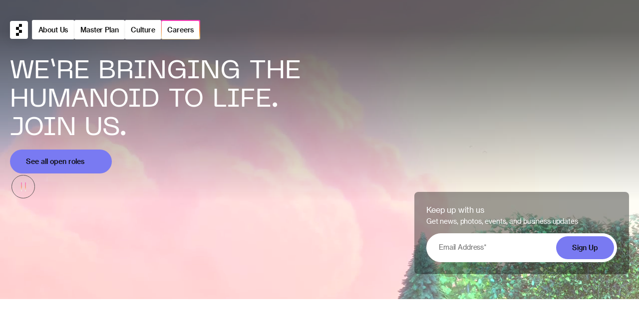

--- FILE ---
content_type: text/html; charset=utf-8
request_url: https://figure-ai.vercel.app/careers
body_size: 12588
content:
<!DOCTYPE html><html lang="en"><head><meta charSet="utf-8"/><meta name="viewport" content="width=device-width"/><title>Careers | Figure</title><meta name="robots" content="index,follow"/><meta name="description" content="TODO"/><meta property="og:title" content="Careers | Figure"/><meta property="og:description" content="TODO"/><meta property="og:type" content="website"/><meta property="og:image" content="https://images.ctfassets.net/56y9yqg2043r/56I3mHKEdLZdrsONwOm3sc/287d75c8a34d78da0a0c17ba7f58fbc2/generic-page-image.jpg"/><meta property="og:image:width" content="1200"/><meta property="og:image:height" content="630"/><meta property="og:locale" content="en_US"/><meta property="og:site_name" content="FigureAI"/><link href="favicon.png" rel="shortcut icon" type="image/x-icon"/><meta name="next-head-count" content="14"/><link rel="preload" href="/_next/static/css/8ecf45ec59e26458.css" as="style"/><link rel="stylesheet" href="/_next/static/css/8ecf45ec59e26458.css" data-n-g=""/><noscript data-n-css=""></noscript><script defer="" nomodule="" src="/_next/static/chunks/polyfills-c67a75d1b6f99dc8.js"></script><script src="/_next/static/chunks/webpack-188ef8bb0d2edb58.js" defer=""></script><script src="/_next/static/chunks/framework-114634acb84f8baa.js" defer=""></script><script src="/_next/static/chunks/main-883c810762f700f5.js" defer=""></script><script src="/_next/static/chunks/pages/_app-3ef684b0c4f344e0.js" defer=""></script><script src="/_next/static/chunks/680-e69615fe4716e2f7.js" defer=""></script><script src="/_next/static/chunks/748-57a5c2d32a7e117f.js" defer=""></script><script src="/_next/static/chunks/pages/%5Bslug%5D-af8db2d04015b6a9.js" defer=""></script><script src="/_next/static/sKb-dAegow5o_z3HoS9_Z/_buildManifest.js" defer=""></script><script src="/_next/static/sKb-dAegow5o_z3HoS9_Z/_ssgManifest.js" defer=""></script></head><body><div id="__next"><header class="
        navigation
        
        is-home-link-shown
        
      "><div class="navigation__content"><button class="
          navigation__toggle
          navigation-toggle
          
        " aria-label="Open main navigation"><span class="navigation-toggle__icon"></span><span class="navigation-toggle__icon navigation-toggle__icon--secondary"></span></button><div class="navigation__home-link-wrapper"><a class="navigation__home-link" title="Home" href="/"><svg class="navigation__logo" width="12" height="24" viewBox="0 0 12 24" fill="none" xmlns="http://www.w3.org/2000/svg"><path d="M7.1101 5.99701H11.2328C11.6291 5.99701 11.9496 5.67477 11.9496 5.27753V0.71948C11.9496 0.321739 11.6286 0 11.2328 0H6.69212C6.29585 0 5.97531 0.322246 5.97531 0.71948V4.8575C5.97531 5.48679 5.46697 5.99701 4.84001 5.99701H0.716815C0.320547 5.99701 0 6.31926 0 6.71649V11.274C0 11.6718 0.321052 11.9935 0.716815 11.9935H4.83951C5.46647 11.9935 5.9748 12.5037 5.9748 13.133V16.851C5.9748 17.4803 5.46647 17.9905 4.83951 17.9905H0.716815C0.320547 17.9905 0 18.3128 0 18.71V23.2676C0 23.6653 0.321052 23.987 0.716815 23.987H5.25748C5.65375 23.987 5.9743 23.6648 5.9743 23.2676V19.1295C5.9743 18.5003 6.48263 17.99 7.10959 17.99H11.2323C11.6286 17.99 11.9491 17.6678 11.9491 17.2705V12.713C11.9491 12.3153 11.628 11.9935 11.2323 11.9935H7.10959C6.48263 11.9935 5.9743 11.4833 5.9743 10.854V7.13602C5.9743 6.50673 6.48263 5.99651 7.10959 5.99651L7.1101 5.99701Z" fill="currentColor"></path></svg></a></div><nav class="navigation__links-wrapper" aria-label="Main navigation"><div class="navigation__links"><a class="navigation__link" title="About Us" href="/about-us"><div class="navigation__link-background"></div><span class="navigation__link-button-text">About Us</span></a><div class="navigation__link-separator"></div><a class="navigation__link" title="Master Plan" href="/master-plan"><div class="navigation__link-background"></div><span class="navigation__link-button-text">Master Plan</span></a><div class="navigation__link-separator"></div><a class="navigation__link" title="Culture" href="/culture"><div class="navigation__link-background"></div><span class="navigation__link-button-text">Culture</span></a><div class="navigation__link-separator"></div><a class="navigation__link is-active" title="Careers" href="/careers"><div class="navigation__link-background"></div><span class="navigation__link-button-text">Careers</span></a><div class="navigation__link-separator"></div></div></nav></div></header><main><section class="
        hero
        hero--layout-2
        
      "><div class="hero__content"><div class="hero__main"><div class="hero__heading-cta-container"><h1 class="hero__heading">We’re bringing the humanoid to life. Join us.</h1><a class="button" href="/careers#careers-listing">See all open roles<img alt="" src="https://images.ctfassets.net/56y9yqg2043r/2nDPP1WKE7V0jkjHdNa91k/22981c9f1c24662580024bba3718ac54/arrow-down.svg" width="16" height="15" decoding="async" data-nimg="1" class="button__icon" loading="lazy" style="color:transparent"/></a></div><div class="hero__actions"><button class="
        hero__video-toggle
        is-playing
        
      " aria-label="Pause video"><svg class="
        hero-video-progress
        
      " width="53" height="53" viewBox="0 0 53 53"><defs><linearGradient id="home-video-progress-linear-gradient" x1="1" y1="0" x2="0" y2="0"><stop class="hero-video-progress__linear-gradient-stop-1" offset="0"></stop><stop class="hero-video-progress__linear-gradient-stop-2" offset="0.55"></stop><stop class="hero-video-progress__linear-gradient-stop-3" offset="0.68"></stop><stop class="hero-video-progress__linear-gradient-stop-4" offset="0.94"></stop></linearGradient><filter id="home-video-progress-blur-filter" x="-50%" y="-50%" width="200%" height="200%"><feGaussianBlur in="SourceGraphic" stdDeviation="1.5"></feGaussianBlur></filter></defs><circle cx="26.5" cy="26.5" r="23" stroke-width="1" stroke="#515050" fill="none"></circle><circle class="hero-video-progress__progress-circle" cx="26.5" cy="26.5" r="23" stroke="url(#home-video-progress-linear-gradient)" stroke-width="1" fill="none" stroke-dasharray="144.51326206513048" stroke-dashoffset="144.51326206513048"></circle><circle class="hero-video-progress__progress-circle hero-video-progress__progress-circle--blur" cx="26.5" cy="26.5" r="23" stroke="url(#home-video-progress-linear-gradient)" stroke-width="1" fill="none" stroke-dasharray="144.51326206513048" stroke-dashoffset="144.51326206513048" filter="url(#home-video-progress-blur-filter)"></circle><circle class="hero-video-progress__progress-circle hero-video-progress__progress-circle--blur" cx="26.5" cy="26.5" r="23" stroke="url(#home-video-progress-linear-gradient)" stroke-width="1" fill="none" stroke-dasharray="144.51326206513048" stroke-dashoffset="144.51326206513048" filter="url(#home-video-progress-blur-filter)"></circle></svg><span class="hero__icon-pause"></span><span class="hero__icon-pause hero__icon-pause--blur"></span><span class="hero__icon-pause hero__icon-pause--blur"></span><svg class="icon-play hero__icon-play" width="16" height="18" viewBox="0 0 16 18" fill="none" xmlns="http://www.w3.org/2000/svg"><defs><linearGradient id="svg-id-1631.1752511956822" x1="8.30574" y1="-3.07943" x2="8.30574" y2="17.9281" gradientUnits="userSpaceOnUse"><stop class="gradient-stop--1--1" offset="0.0457092"></stop><stop class="gradient-stop--1--2" offset="0.554765"></stop><stop class="gradient-stop--1--3" offset="0.66346"></stop><stop class="gradient-stop--1--4" offset="0.8"></stop><stop class="gradient-stop--1--4" offset="1"></stop></linearGradient></defs><mask id="svg-id-1631.1752511956822-mask" style="mask-type:alpha" maskUnits="userSpaceOnUse" x="0" y="0" width="16" height="18"><path d="M0.500001 0.854924L14.9801 9L0.5 17.1451L0.500001 0.854924Z" stroke="black"></path></mask><rect mask="url(#svg-id-1631.1752511956822-mask)" width="16" height="18" fill="url(#svg-id-1631.1752511956822"></rect></svg><svg class="icon-play hero__icon-play hero__icon-play--blur" width="16" height="18" viewBox="0 0 16 18" fill="none" xmlns="http://www.w3.org/2000/svg"><defs><linearGradient id="svg-id-6424.445563182641" x1="8.30574" y1="-3.07943" x2="8.30574" y2="17.9281" gradientUnits="userSpaceOnUse"><stop class="gradient-stop--1--1" offset="0.0457092"></stop><stop class="gradient-stop--1--2" offset="0.554765"></stop><stop class="gradient-stop--1--3" offset="0.66346"></stop><stop class="gradient-stop--1--4" offset="0.8"></stop><stop class="gradient-stop--1--4" offset="1"></stop></linearGradient></defs><mask id="svg-id-6424.445563182641-mask" style="mask-type:alpha" maskUnits="userSpaceOnUse" x="0" y="0" width="16" height="18"><path d="M0.500001 0.854924L14.9801 9L0.5 17.1451L0.500001 0.854924Z" stroke="black"></path></mask><rect mask="url(#svg-id-6424.445563182641-mask)" width="16" height="18" fill="url(#svg-id-6424.445563182641"></rect></svg><svg class="icon-play hero__icon-play hero__icon-play--blur" width="16" height="18" viewBox="0 0 16 18" fill="none" xmlns="http://www.w3.org/2000/svg"><defs><linearGradient id="svg-id-9725.744078455915" x1="8.30574" y1="-3.07943" x2="8.30574" y2="17.9281" gradientUnits="userSpaceOnUse"><stop class="gradient-stop--1--1" offset="0.0457092"></stop><stop class="gradient-stop--1--2" offset="0.554765"></stop><stop class="gradient-stop--1--3" offset="0.66346"></stop><stop class="gradient-stop--1--4" offset="0.8"></stop><stop class="gradient-stop--1--4" offset="1"></stop></linearGradient></defs><mask id="svg-id-9725.744078455915-mask" style="mask-type:alpha" maskUnits="userSpaceOnUse" x="0" y="0" width="16" height="18"><path d="M0.500001 0.854924L14.9801 9L0.5 17.1451L0.500001 0.854924Z" stroke="black"></path></mask><rect mask="url(#svg-id-9725.744078455915-mask)" width="16" height="18" fill="url(#svg-id-9725.744078455915"></rect></svg></button></div></div><div class="hero__newsletter"><h2 class="hero__newsletter-heading">Keep up with us</h2><p class="hero__newsletter-description">Get news, photos, events, and business updates</p><form class="
        newsletter-form
        
        
        
        
                hero__newsletter-form
                
              
      " aria-label="Subscribe to newsletter"><div class="
        custom-input__field
        custom-input__field--is-input
        
        
        
      "><div class="custom-input__label-input-container"><label class="custom-input__label"><span class="custom-input__label-text">Email Address<!-- -->*</span><input class="custom-input__input" name="email" type="email" required="" aria-invalid="false" value=""/></label><button class="
        button button--with-loader newsletter-form__button
        
        
      ">Sign Up<span class="button__loader"><span class="loader"></span></span></button></div></div><p id="newsletter-form-Careers Hero-newsletter-form" class="
          newsletter-form__description
          
        " aria-live="polite"></p></form></div></div></section><section class="
        section
        double-image-module
        
        
        
        
        
        
        
        
        
        section--double-image-module
        
        
      "><div id="candidates-section" class="section__anchor"></div><div class="double-image-module__inner"><h1 class="double-image-module__heading">We&#x27;re hiring candidates who are hungry to make their impact across AI, engineering, and design, at our headquarters in Sunnyvale, CA.</h1><picture class="double-image-module__image-primary-picture"><source srcSet="https://images.ctfassets.net/56y9yqg2043r/61BOrkXEEFp4wPDteeVBZF/811cd691e6a85c16e1a98543bbe4abf3/IMG_4381_RT.png?fm=webp&amp;w=1800&amp;q=70" media="(min-width: 1440px)"/><source srcSet="https://images.ctfassets.net/56y9yqg2043r/61BOrkXEEFp4wPDteeVBZF/811cd691e6a85c16e1a98543bbe4abf3/IMG_4381_RT.png?fm=webp&amp;w=1200&amp;q=70" media="(min-width: 768px)"/><img src="https://images.ctfassets.net/56y9yqg2043r/61BOrkXEEFp4wPDteeVBZF/811cd691e6a85c16e1a98543bbe4abf3/IMG_4381_RT.png?fm=webp&amp;w=600&amp;q=70" width="1200" height="1350" alt="" class="double-image-module__image-primary"/></picture><picture class="double-image-module__image-secondary-picture"><source srcSet="https://images.ctfassets.net/56y9yqg2043r/670id69yTffrWzen8hTU1M/f4b10a326a6aa83e4a8c25f24fd91b79/IMG_4325_RT.png?fm=webp&amp;w=1200&amp;q=70" media="(min-width: 1440px)"/><source srcSet="https://images.ctfassets.net/56y9yqg2043r/670id69yTffrWzen8hTU1M/f4b10a326a6aa83e4a8c25f24fd91b79/IMG_4325_RT.png?fm=webp&amp;w=800&amp;q=70" media="(min-width: 768px)"/><img src="https://images.ctfassets.net/56y9yqg2043r/670id69yTffrWzen8hTU1M/f4b10a326a6aa83e4a8c25f24fd91b79/IMG_4325_RT.png?fm=webp&amp;w=400&amp;q=70" width="1200" height="1200" alt="" class="double-image-module__image-secondary" loading="lazy"/></picture></div></section><section class="
        section
        
        full-image
        
      
        
        
        
        
        
        
        
        
        
        
        section--full-image
        
      "><div id="full-image" class="section__anchor"></div><picture><source srcSet="https://images.ctfassets.net/56y9yqg2043r/1vAvveB0cBpuq6Oj3dbHeW/97887210c81f81e67ada423067d1f9b9/IMG_4714_RT_Desktop.jpeg?fm=webp&amp;w=3000&amp;q=70" media="(min-width: 1440px)"/><source srcSet="https://images.ctfassets.net/56y9yqg2043r/1vAvveB0cBpuq6Oj3dbHeW/97887210c81f81e67ada423067d1f9b9/IMG_4714_RT_Desktop.jpeg?fm=webp&amp;w=2000&amp;q=70" media="(min-width: 768px)"/><img src="https://images.ctfassets.net/56y9yqg2043r/6T17shcBmDM5jL8cBKGQqn/178b7f20199790c49784788282969d70/IMG_4714_RT_Mobile.png?fm=webp&amp;w=750&amp;q=70" width="750" height="650" alt="" class="full-image__image" loading="lazy"/></picture></section><section class="
        section
        mission-module
        section--large-margin
        
        section--with-background
        section--dark
        
        
        
        
        
        
        
        section--mission-module
      "><div id="our-mission" class="section__anchor"></div><div class="mission-module__inner"><h1 class="mission-module__heading">Our mission is to expand human capabilities through AI.</h1><div class="mission-module__link-container"><a class="button mission-module__link" href="/culture">Dive deeper into our culture</a></div><p class="mission-module__description">We’re building a team singularly focused on that mission. We’re seeking candidates dedicated to relentless iteration, who are ready for the race to rollout. </p></div></section><section class="
        section
        metrics-module
        section--large-margin
        
        section--with-background
        section--dark
        
        
        
        
        section--metrics-module
        
        
        
      "><div id="metrics" class="section__anchor"></div><div class="metrics-module__inner"><div class="metrics-module__divider-line"></div><h1 class="metrics-module__kicker">Figure by numbers</h1><dl class="metrics-module__list"><div class="metrics-module__item"><dt class="metrics-module__item-title">40</dt><dd class="metrics-module__item-description">employees</dd></div><div class="metrics-module__item"><dt class="metrics-module__item-title">100+</dt><dd class="metrics-module__item-description">years of combined AI &amp; humanoid experience</dd></div><div class="metrics-module__item"><dt class="metrics-module__item-title">&lt;2</dt><dd class="metrics-module__item-description">years until go to market</dd></div></dl></div></section><section class="
        section
        quote
        section--large-margin
        
        
        
        
        
        
        
        
        
        
        
      "><div id="quote-section" class="section__anchor"></div><div class="quote__inner"><div class="quote__heading-description"><h1 class="quote__heading">Driven by impact</h1><p class="quote__description">Hear from Figure team members.</p></div><div class="quote__content"><ul class="quote__quotes"><li class="
                quote__quote
                is-active
              "><figure class="quote-item"><blockquote class="quote-item__quote"> “Figure is an incredible company. I’m grateful every day to have the opportunity to work with such a dedicated team on something that can change the world.”</blockquote><div class="quote-item__author-info"><img alt="" sizes="160w" srcSet="https://images.ctfassets.net/56y9yqg2043r/21I00u2ynKjvw7GRA32ANJ/03c59202524bb5becf88d26f8a4854ed/Lee_R.png?fm=webp&amp;w=16&amp;q=70 16w, https://images.ctfassets.net/56y9yqg2043r/21I00u2ynKjvw7GRA32ANJ/03c59202524bb5becf88d26f8a4854ed/Lee_R.png?fm=webp&amp;w=32&amp;q=70 32w, https://images.ctfassets.net/56y9yqg2043r/21I00u2ynKjvw7GRA32ANJ/03c59202524bb5becf88d26f8a4854ed/Lee_R.png?fm=webp&amp;w=48&amp;q=70 48w, https://images.ctfassets.net/56y9yqg2043r/21I00u2ynKjvw7GRA32ANJ/03c59202524bb5becf88d26f8a4854ed/Lee_R.png?fm=webp&amp;w=64&amp;q=70 64w, https://images.ctfassets.net/56y9yqg2043r/21I00u2ynKjvw7GRA32ANJ/03c59202524bb5becf88d26f8a4854ed/Lee_R.png?fm=webp&amp;w=96&amp;q=70 96w, https://images.ctfassets.net/56y9yqg2043r/21I00u2ynKjvw7GRA32ANJ/03c59202524bb5becf88d26f8a4854ed/Lee_R.png?fm=webp&amp;w=128&amp;q=70 128w, https://images.ctfassets.net/56y9yqg2043r/21I00u2ynKjvw7GRA32ANJ/03c59202524bb5becf88d26f8a4854ed/Lee_R.png?fm=webp&amp;w=256&amp;q=70 256w, https://images.ctfassets.net/56y9yqg2043r/21I00u2ynKjvw7GRA32ANJ/03c59202524bb5becf88d26f8a4854ed/Lee_R.png?fm=webp&amp;w=384&amp;q=70 384w, https://images.ctfassets.net/56y9yqg2043r/21I00u2ynKjvw7GRA32ANJ/03c59202524bb5becf88d26f8a4854ed/Lee_R.png?fm=webp&amp;w=640&amp;q=70 640w, https://images.ctfassets.net/56y9yqg2043r/21I00u2ynKjvw7GRA32ANJ/03c59202524bb5becf88d26f8a4854ed/Lee_R.png?fm=webp&amp;w=750&amp;q=70 750w, https://images.ctfassets.net/56y9yqg2043r/21I00u2ynKjvw7GRA32ANJ/03c59202524bb5becf88d26f8a4854ed/Lee_R.png?fm=webp&amp;w=828&amp;q=70 828w, https://images.ctfassets.net/56y9yqg2043r/21I00u2ynKjvw7GRA32ANJ/03c59202524bb5becf88d26f8a4854ed/Lee_R.png?fm=webp&amp;w=1080&amp;q=70 1080w, https://images.ctfassets.net/56y9yqg2043r/21I00u2ynKjvw7GRA32ANJ/03c59202524bb5becf88d26f8a4854ed/Lee_R.png?fm=webp&amp;w=1200&amp;q=70 1200w, https://images.ctfassets.net/56y9yqg2043r/21I00u2ynKjvw7GRA32ANJ/03c59202524bb5becf88d26f8a4854ed/Lee_R.png?fm=webp&amp;w=1920&amp;q=70 1920w, https://images.ctfassets.net/56y9yqg2043r/21I00u2ynKjvw7GRA32ANJ/03c59202524bb5becf88d26f8a4854ed/Lee_R.png?fm=webp&amp;w=2048&amp;q=70 2048w, https://images.ctfassets.net/56y9yqg2043r/21I00u2ynKjvw7GRA32ANJ/03c59202524bb5becf88d26f8a4854ed/Lee_R.png?fm=webp&amp;w=3840&amp;q=70 3840w" src="https://images.ctfassets.net/56y9yqg2043r/21I00u2ynKjvw7GRA32ANJ/03c59202524bb5becf88d26f8a4854ed/Lee_R.png?fm=webp&amp;w=3840&amp;q=70" width="160" height="160" decoding="async" data-nimg="1" class="quote-item__author-image" loading="lazy" style="color:transparent"/><figcaption class="quote-item__author-title"><span class="quote-item__author">LEE RANDACCIO</span><span class="quote-item__author-title">VP, Growth</span></figcaption></div></figure></li><li class="
                quote__quote
                
              "><figure class="quote-item"><blockquote class="quote-item__quote">&quot;For many years I have wondered when humanoid robots will finally be used for real work. Our world class team gives me great confidence that it might be just around the corner.&quot; </blockquote><div class="quote-item__author-info"><img alt="" sizes="160w" srcSet="https://images.ctfassets.net/56y9yqg2043r/1k5o8oBHDpCyOQUNCYDgEo/aac9930b9d5d99a34f7f23522cc08e96/Jerry-Pratt.png?fm=webp&amp;w=16&amp;q=70 16w, https://images.ctfassets.net/56y9yqg2043r/1k5o8oBHDpCyOQUNCYDgEo/aac9930b9d5d99a34f7f23522cc08e96/Jerry-Pratt.png?fm=webp&amp;w=32&amp;q=70 32w, https://images.ctfassets.net/56y9yqg2043r/1k5o8oBHDpCyOQUNCYDgEo/aac9930b9d5d99a34f7f23522cc08e96/Jerry-Pratt.png?fm=webp&amp;w=48&amp;q=70 48w, https://images.ctfassets.net/56y9yqg2043r/1k5o8oBHDpCyOQUNCYDgEo/aac9930b9d5d99a34f7f23522cc08e96/Jerry-Pratt.png?fm=webp&amp;w=64&amp;q=70 64w, https://images.ctfassets.net/56y9yqg2043r/1k5o8oBHDpCyOQUNCYDgEo/aac9930b9d5d99a34f7f23522cc08e96/Jerry-Pratt.png?fm=webp&amp;w=96&amp;q=70 96w, https://images.ctfassets.net/56y9yqg2043r/1k5o8oBHDpCyOQUNCYDgEo/aac9930b9d5d99a34f7f23522cc08e96/Jerry-Pratt.png?fm=webp&amp;w=128&amp;q=70 128w, https://images.ctfassets.net/56y9yqg2043r/1k5o8oBHDpCyOQUNCYDgEo/aac9930b9d5d99a34f7f23522cc08e96/Jerry-Pratt.png?fm=webp&amp;w=256&amp;q=70 256w, https://images.ctfassets.net/56y9yqg2043r/1k5o8oBHDpCyOQUNCYDgEo/aac9930b9d5d99a34f7f23522cc08e96/Jerry-Pratt.png?fm=webp&amp;w=384&amp;q=70 384w, https://images.ctfassets.net/56y9yqg2043r/1k5o8oBHDpCyOQUNCYDgEo/aac9930b9d5d99a34f7f23522cc08e96/Jerry-Pratt.png?fm=webp&amp;w=640&amp;q=70 640w, https://images.ctfassets.net/56y9yqg2043r/1k5o8oBHDpCyOQUNCYDgEo/aac9930b9d5d99a34f7f23522cc08e96/Jerry-Pratt.png?fm=webp&amp;w=750&amp;q=70 750w, https://images.ctfassets.net/56y9yqg2043r/1k5o8oBHDpCyOQUNCYDgEo/aac9930b9d5d99a34f7f23522cc08e96/Jerry-Pratt.png?fm=webp&amp;w=828&amp;q=70 828w, https://images.ctfassets.net/56y9yqg2043r/1k5o8oBHDpCyOQUNCYDgEo/aac9930b9d5d99a34f7f23522cc08e96/Jerry-Pratt.png?fm=webp&amp;w=1080&amp;q=70 1080w, https://images.ctfassets.net/56y9yqg2043r/1k5o8oBHDpCyOQUNCYDgEo/aac9930b9d5d99a34f7f23522cc08e96/Jerry-Pratt.png?fm=webp&amp;w=1200&amp;q=70 1200w, https://images.ctfassets.net/56y9yqg2043r/1k5o8oBHDpCyOQUNCYDgEo/aac9930b9d5d99a34f7f23522cc08e96/Jerry-Pratt.png?fm=webp&amp;w=1920&amp;q=70 1920w, https://images.ctfassets.net/56y9yqg2043r/1k5o8oBHDpCyOQUNCYDgEo/aac9930b9d5d99a34f7f23522cc08e96/Jerry-Pratt.png?fm=webp&amp;w=2048&amp;q=70 2048w, https://images.ctfassets.net/56y9yqg2043r/1k5o8oBHDpCyOQUNCYDgEo/aac9930b9d5d99a34f7f23522cc08e96/Jerry-Pratt.png?fm=webp&amp;w=3840&amp;q=70 3840w" src="https://images.ctfassets.net/56y9yqg2043r/1k5o8oBHDpCyOQUNCYDgEo/aac9930b9d5d99a34f7f23522cc08e96/Jerry-Pratt.png?fm=webp&amp;w=3840&amp;q=70" width="160" height="160" decoding="async" data-nimg="1" class="quote-item__author-image" loading="lazy" style="color:transparent"/><figcaption class="quote-item__author-title"><span class="quote-item__author">Jerry Pratt</span><span class="quote-item__author-title">CTO</span></figcaption></div></figure></li><li class="
                quote__quote
                
              "><figure class="quote-item"><blockquote class="quote-item__quote">“Working with the brilliant and passionate team at Figure has already been an incredibly fulfilling experience and I can’t wait to see what the future holds.” </blockquote><div class="quote-item__author-info"><img alt="" sizes="160w" srcSet="https://images.ctfassets.net/56y9yqg2043r/77pOnpFJbykWqHt1ChSD7/8ae41caef198fc56b24daf6e00ce3fc0/Shubham-Chotia.png?fm=webp&amp;w=16&amp;q=70 16w, https://images.ctfassets.net/56y9yqg2043r/77pOnpFJbykWqHt1ChSD7/8ae41caef198fc56b24daf6e00ce3fc0/Shubham-Chotia.png?fm=webp&amp;w=32&amp;q=70 32w, https://images.ctfassets.net/56y9yqg2043r/77pOnpFJbykWqHt1ChSD7/8ae41caef198fc56b24daf6e00ce3fc0/Shubham-Chotia.png?fm=webp&amp;w=48&amp;q=70 48w, https://images.ctfassets.net/56y9yqg2043r/77pOnpFJbykWqHt1ChSD7/8ae41caef198fc56b24daf6e00ce3fc0/Shubham-Chotia.png?fm=webp&amp;w=64&amp;q=70 64w, https://images.ctfassets.net/56y9yqg2043r/77pOnpFJbykWqHt1ChSD7/8ae41caef198fc56b24daf6e00ce3fc0/Shubham-Chotia.png?fm=webp&amp;w=96&amp;q=70 96w, https://images.ctfassets.net/56y9yqg2043r/77pOnpFJbykWqHt1ChSD7/8ae41caef198fc56b24daf6e00ce3fc0/Shubham-Chotia.png?fm=webp&amp;w=128&amp;q=70 128w, https://images.ctfassets.net/56y9yqg2043r/77pOnpFJbykWqHt1ChSD7/8ae41caef198fc56b24daf6e00ce3fc0/Shubham-Chotia.png?fm=webp&amp;w=256&amp;q=70 256w, https://images.ctfassets.net/56y9yqg2043r/77pOnpFJbykWqHt1ChSD7/8ae41caef198fc56b24daf6e00ce3fc0/Shubham-Chotia.png?fm=webp&amp;w=384&amp;q=70 384w, https://images.ctfassets.net/56y9yqg2043r/77pOnpFJbykWqHt1ChSD7/8ae41caef198fc56b24daf6e00ce3fc0/Shubham-Chotia.png?fm=webp&amp;w=640&amp;q=70 640w, https://images.ctfassets.net/56y9yqg2043r/77pOnpFJbykWqHt1ChSD7/8ae41caef198fc56b24daf6e00ce3fc0/Shubham-Chotia.png?fm=webp&amp;w=750&amp;q=70 750w, https://images.ctfassets.net/56y9yqg2043r/77pOnpFJbykWqHt1ChSD7/8ae41caef198fc56b24daf6e00ce3fc0/Shubham-Chotia.png?fm=webp&amp;w=828&amp;q=70 828w, https://images.ctfassets.net/56y9yqg2043r/77pOnpFJbykWqHt1ChSD7/8ae41caef198fc56b24daf6e00ce3fc0/Shubham-Chotia.png?fm=webp&amp;w=1080&amp;q=70 1080w, https://images.ctfassets.net/56y9yqg2043r/77pOnpFJbykWqHt1ChSD7/8ae41caef198fc56b24daf6e00ce3fc0/Shubham-Chotia.png?fm=webp&amp;w=1200&amp;q=70 1200w, https://images.ctfassets.net/56y9yqg2043r/77pOnpFJbykWqHt1ChSD7/8ae41caef198fc56b24daf6e00ce3fc0/Shubham-Chotia.png?fm=webp&amp;w=1920&amp;q=70 1920w, https://images.ctfassets.net/56y9yqg2043r/77pOnpFJbykWqHt1ChSD7/8ae41caef198fc56b24daf6e00ce3fc0/Shubham-Chotia.png?fm=webp&amp;w=2048&amp;q=70 2048w, https://images.ctfassets.net/56y9yqg2043r/77pOnpFJbykWqHt1ChSD7/8ae41caef198fc56b24daf6e00ce3fc0/Shubham-Chotia.png?fm=webp&amp;w=3840&amp;q=70 3840w" src="https://images.ctfassets.net/56y9yqg2043r/77pOnpFJbykWqHt1ChSD7/8ae41caef198fc56b24daf6e00ce3fc0/Shubham-Chotia.png?fm=webp&amp;w=3840&amp;q=70" width="160" height="160" decoding="async" data-nimg="1" class="quote-item__author-image" loading="lazy" style="color:transparent"/><figcaption class="quote-item__author-title"><span class="quote-item__author">Shubham Chotia</span><span class="quote-item__author-title">Mechanical Engineer</span></figcaption></div></figure></li><li class="
                quote__quote
                
              "><figure class="quote-item"><blockquote class="quote-item__quote">“At Figure, I have the opportunity to work with an exceptional team in a fast-paced, dynamic environment. I am able to make a significant individual impact and bring my own perspective and background to the table.”</blockquote><div class="quote-item__author-info"><img alt="" sizes="160w" srcSet="https://images.ctfassets.net/56y9yqg2043r/4DfGbKMGtiGEEs6Haq8Pbd/4a616aac5dba7530c173b03a1b75c3d5/quote-author-3.jpg?fm=webp&amp;w=16&amp;q=70 16w, https://images.ctfassets.net/56y9yqg2043r/4DfGbKMGtiGEEs6Haq8Pbd/4a616aac5dba7530c173b03a1b75c3d5/quote-author-3.jpg?fm=webp&amp;w=32&amp;q=70 32w, https://images.ctfassets.net/56y9yqg2043r/4DfGbKMGtiGEEs6Haq8Pbd/4a616aac5dba7530c173b03a1b75c3d5/quote-author-3.jpg?fm=webp&amp;w=48&amp;q=70 48w, https://images.ctfassets.net/56y9yqg2043r/4DfGbKMGtiGEEs6Haq8Pbd/4a616aac5dba7530c173b03a1b75c3d5/quote-author-3.jpg?fm=webp&amp;w=64&amp;q=70 64w, https://images.ctfassets.net/56y9yqg2043r/4DfGbKMGtiGEEs6Haq8Pbd/4a616aac5dba7530c173b03a1b75c3d5/quote-author-3.jpg?fm=webp&amp;w=96&amp;q=70 96w, https://images.ctfassets.net/56y9yqg2043r/4DfGbKMGtiGEEs6Haq8Pbd/4a616aac5dba7530c173b03a1b75c3d5/quote-author-3.jpg?fm=webp&amp;w=128&amp;q=70 128w, https://images.ctfassets.net/56y9yqg2043r/4DfGbKMGtiGEEs6Haq8Pbd/4a616aac5dba7530c173b03a1b75c3d5/quote-author-3.jpg?fm=webp&amp;w=256&amp;q=70 256w, https://images.ctfassets.net/56y9yqg2043r/4DfGbKMGtiGEEs6Haq8Pbd/4a616aac5dba7530c173b03a1b75c3d5/quote-author-3.jpg?fm=webp&amp;w=384&amp;q=70 384w, https://images.ctfassets.net/56y9yqg2043r/4DfGbKMGtiGEEs6Haq8Pbd/4a616aac5dba7530c173b03a1b75c3d5/quote-author-3.jpg?fm=webp&amp;w=640&amp;q=70 640w, https://images.ctfassets.net/56y9yqg2043r/4DfGbKMGtiGEEs6Haq8Pbd/4a616aac5dba7530c173b03a1b75c3d5/quote-author-3.jpg?fm=webp&amp;w=750&amp;q=70 750w, https://images.ctfassets.net/56y9yqg2043r/4DfGbKMGtiGEEs6Haq8Pbd/4a616aac5dba7530c173b03a1b75c3d5/quote-author-3.jpg?fm=webp&amp;w=828&amp;q=70 828w, https://images.ctfassets.net/56y9yqg2043r/4DfGbKMGtiGEEs6Haq8Pbd/4a616aac5dba7530c173b03a1b75c3d5/quote-author-3.jpg?fm=webp&amp;w=1080&amp;q=70 1080w, https://images.ctfassets.net/56y9yqg2043r/4DfGbKMGtiGEEs6Haq8Pbd/4a616aac5dba7530c173b03a1b75c3d5/quote-author-3.jpg?fm=webp&amp;w=1200&amp;q=70 1200w, https://images.ctfassets.net/56y9yqg2043r/4DfGbKMGtiGEEs6Haq8Pbd/4a616aac5dba7530c173b03a1b75c3d5/quote-author-3.jpg?fm=webp&amp;w=1920&amp;q=70 1920w, https://images.ctfassets.net/56y9yqg2043r/4DfGbKMGtiGEEs6Haq8Pbd/4a616aac5dba7530c173b03a1b75c3d5/quote-author-3.jpg?fm=webp&amp;w=2048&amp;q=70 2048w, https://images.ctfassets.net/56y9yqg2043r/4DfGbKMGtiGEEs6Haq8Pbd/4a616aac5dba7530c173b03a1b75c3d5/quote-author-3.jpg?fm=webp&amp;w=3840&amp;q=70 3840w" src="https://images.ctfassets.net/56y9yqg2043r/4DfGbKMGtiGEEs6Haq8Pbd/4a616aac5dba7530c173b03a1b75c3d5/quote-author-3.jpg?fm=webp&amp;w=3840&amp;q=70" width="160" height="160" decoding="async" data-nimg="1" class="quote-item__author-image" loading="lazy" style="color:transparent"/><figcaption class="quote-item__author-title"><span class="quote-item__author">Jenna Reher</span><span class="quote-item__author-title">Humanoid Controls Engineer </span></figcaption></div></figure></li></ul><nav class="quote__navigation" aria-label="Quote Slider Navigation"><button class="quote__navigation-button quote__navigation-button--prev" aria-label="Go to previous quote"><span class="
        icon
        quote__navigation-button-icon
        
        icon--arrow-circle-left
      "><span class="icon__solid"><svg width="47" height="46" viewBox="0 0 47 46" fill="none" xmlns="http://www.w3.org/2000/svg" class="icon__solid-icon"><path fill-rule="evenodd" clip-rule="evenodd" d="M2.25 22.75C2.25 11.014 11.7639 1.5 23.5 1.5C35.2361 1.5 44.75 11.014 44.75 22.75C44.75 34.486 35.2361 44 23.5 44C11.7639 44 2.25 34.486 2.25 22.75ZM23.5 0C10.9355 0 0.75 10.1855 0.75 22.75C0.75 35.3145 10.9355 45.5 23.5 45.5C36.0645 45.5 46.25 35.3145 46.25 22.75C46.25 10.1855 36.0645 0 23.5 0ZM23.8536 31.8808L15.7071 23.7344L32.5 23.7344V22.7344L15.7071 22.7344L23.8536 14.5879L23.1464 13.8808L14.1464 22.8808L13.7929 23.2344L14.1464 23.5879L23.1464 32.5879L23.8536 31.8808Z" fill="url(#svg-id-5859.549988755793)"></path><defs><linearGradient id="svg-id-5859.549988755793" x1="29.2904" y1="-0.000373377" x2="29.2952" y2="45.5" gradientUnits="userSpaceOnUse"><stop offset="0.0457092" class="gradient-stop--2--1"></stop><stop offset="0.554765" class="gradient-stop--2--2"></stop><stop offset="0.864583" class="gradient-stop--2--3"></stop><stop offset="1" class="gradient-stop--2--4"></stop></linearGradient></defs></svg></span><span class="icon__blur"><svg width="47" height="46" viewBox="0 0 47 46" fill="none" xmlns="http://www.w3.org/2000/svg" class="icon__blur-icon"><path fill-rule="evenodd" clip-rule="evenodd" d="M2.25 22.75C2.25 11.014 11.7639 1.5 23.5 1.5C35.2361 1.5 44.75 11.014 44.75 22.75C44.75 34.486 35.2361 44 23.5 44C11.7639 44 2.25 34.486 2.25 22.75ZM23.5 0C10.9355 0 0.75 10.1855 0.75 22.75C0.75 35.3145 10.9355 45.5 23.5 45.5C36.0645 45.5 46.25 35.3145 46.25 22.75C46.25 10.1855 36.0645 0 23.5 0ZM23.8536 31.8808L15.7071 23.7344L32.5 23.7344V22.7344L15.7071 22.7344L23.8536 14.5879L23.1464 13.8808L14.1464 22.8808L13.7929 23.2344L14.1464 23.5879L23.1464 32.5879L23.8536 31.8808Z" fill="url(#svg-id-6614.876723268825)"></path><defs><linearGradient id="svg-id-6614.876723268825" x1="29.2904" y1="-0.000373377" x2="29.2952" y2="45.5" gradientUnits="userSpaceOnUse"><stop offset="0.0457092" class="gradient-stop--2--1"></stop><stop offset="0.554765" class="gradient-stop--2--2"></stop><stop offset="0.864583" class="gradient-stop--2--3"></stop><stop offset="1" class="gradient-stop--2--4"></stop></linearGradient></defs></svg></span><span class="icon__blur"><svg width="47" height="46" viewBox="0 0 47 46" fill="none" xmlns="http://www.w3.org/2000/svg" class="icon__blur-icon"><path fill-rule="evenodd" clip-rule="evenodd" d="M2.25 22.75C2.25 11.014 11.7639 1.5 23.5 1.5C35.2361 1.5 44.75 11.014 44.75 22.75C44.75 34.486 35.2361 44 23.5 44C11.7639 44 2.25 34.486 2.25 22.75ZM23.5 0C10.9355 0 0.75 10.1855 0.75 22.75C0.75 35.3145 10.9355 45.5 23.5 45.5C36.0645 45.5 46.25 35.3145 46.25 22.75C46.25 10.1855 36.0645 0 23.5 0ZM23.8536 31.8808L15.7071 23.7344L32.5 23.7344V22.7344L15.7071 22.7344L23.8536 14.5879L23.1464 13.8808L14.1464 22.8808L13.7929 23.2344L14.1464 23.5879L23.1464 32.5879L23.8536 31.8808Z" fill="url(#svg-id-3268.749029237572)"></path><defs><linearGradient id="svg-id-3268.749029237572" x1="29.2904" y1="-0.000373377" x2="29.2952" y2="45.5" gradientUnits="userSpaceOnUse"><stop offset="0.0457092" class="gradient-stop--2--1"></stop><stop offset="0.554765" class="gradient-stop--2--2"></stop><stop offset="0.864583" class="gradient-stop--2--3"></stop><stop offset="1" class="gradient-stop--2--4"></stop></linearGradient></defs></svg></span></span></button><button class="quote__navigation-button quote__navigation-button--next" aria-label="Go to next quote"><span class="
        icon
        quote__navigation-button-icon
        
        icon--arrow-circle-right
      "><span class="icon__solid"><svg width="47" height="46" viewBox="0 0 47 46" fill="none" xmlns="http://www.w3.org/2000/svg" class="icon__solid-icon"><path fill-rule="evenodd" clip-rule="evenodd" d="M2.25 22.75C2.25 11.014 11.7639 1.5 23.5 1.5C35.2361 1.5 44.75 11.014 44.75 22.75C44.75 34.486 35.2361 44 23.5 44C11.7639 44 2.25 34.486 2.25 22.75ZM23.5 0C10.9355 0 0.75 10.1855 0.75 22.75C0.75 35.3145 10.9355 45.5 23.5 45.5C36.0645 45.5 46.25 35.3145 46.25 22.75C46.25 10.1855 36.0645 0 23.5 0ZM23.1464 14.5879L31.2929 22.7344H14.5V23.7344H31.2929L23.1464 31.8808L23.8536 32.5879L32.8536 23.5879L33.2071 23.2344L32.8536 22.8808L23.8536 13.8808L23.1464 14.5879Z" fill="url(#svg-id-4046.360987396511)"></path><defs><linearGradient id="svg-id-4046.360987396511" x1="29.2904" y1="-0.000373377" x2="29.2952" y2="45.5" gradientUnits="userSpaceOnUse"><stop offset="0.0457092" class="gradient-stop--2--1"></stop><stop offset="0.554765" class="gradient-stop--2--2"></stop><stop offset="0.864583" class="gradient-stop--2--3"></stop><stop offset="1" class="gradient-stop--2--4"></stop></linearGradient></defs></svg></span><span class="icon__blur"><svg width="47" height="46" viewBox="0 0 47 46" fill="none" xmlns="http://www.w3.org/2000/svg" class="icon__blur-icon"><path fill-rule="evenodd" clip-rule="evenodd" d="M2.25 22.75C2.25 11.014 11.7639 1.5 23.5 1.5C35.2361 1.5 44.75 11.014 44.75 22.75C44.75 34.486 35.2361 44 23.5 44C11.7639 44 2.25 34.486 2.25 22.75ZM23.5 0C10.9355 0 0.75 10.1855 0.75 22.75C0.75 35.3145 10.9355 45.5 23.5 45.5C36.0645 45.5 46.25 35.3145 46.25 22.75C46.25 10.1855 36.0645 0 23.5 0ZM23.1464 14.5879L31.2929 22.7344H14.5V23.7344H31.2929L23.1464 31.8808L23.8536 32.5879L32.8536 23.5879L33.2071 23.2344L32.8536 22.8808L23.8536 13.8808L23.1464 14.5879Z" fill="url(#svg-id-5538.016231689835)"></path><defs><linearGradient id="svg-id-5538.016231689835" x1="29.2904" y1="-0.000373377" x2="29.2952" y2="45.5" gradientUnits="userSpaceOnUse"><stop offset="0.0457092" class="gradient-stop--2--1"></stop><stop offset="0.554765" class="gradient-stop--2--2"></stop><stop offset="0.864583" class="gradient-stop--2--3"></stop><stop offset="1" class="gradient-stop--2--4"></stop></linearGradient></defs></svg></span><span class="icon__blur"><svg width="47" height="46" viewBox="0 0 47 46" fill="none" xmlns="http://www.w3.org/2000/svg" class="icon__blur-icon"><path fill-rule="evenodd" clip-rule="evenodd" d="M2.25 22.75C2.25 11.014 11.7639 1.5 23.5 1.5C35.2361 1.5 44.75 11.014 44.75 22.75C44.75 34.486 35.2361 44 23.5 44C11.7639 44 2.25 34.486 2.25 22.75ZM23.5 0C10.9355 0 0.75 10.1855 0.75 22.75C0.75 35.3145 10.9355 45.5 23.5 45.5C36.0645 45.5 46.25 35.3145 46.25 22.75C46.25 10.1855 36.0645 0 23.5 0ZM23.1464 14.5879L31.2929 22.7344H14.5V23.7344H31.2929L23.1464 31.8808L23.8536 32.5879L32.8536 23.5879L33.2071 23.2344L32.8536 22.8808L23.8536 13.8808L23.1464 14.5879Z" fill="url(#svg-id-8958.514998761966)"></path><defs><linearGradient id="svg-id-8958.514998761966" x1="29.2904" y1="-0.000373377" x2="29.2952" y2="45.5" gradientUnits="userSpaceOnUse"><stop offset="0.0457092" class="gradient-stop--2--1"></stop><stop offset="0.554765" class="gradient-stop--2--2"></stop><stop offset="0.864583" class="gradient-stop--2--3"></stop><stop offset="1" class="gradient-stop--2--4"></stop></linearGradient></defs></svg></span></span></button></nav></div></div></section><section class="
        section
        careers-listing-module
        section--large-margin
        
        section--with-background
        section--dark
        
        
        
        
        
        
        
        
      "><div id="careers-listing" class="section__anchor"></div><div class="careers-listing-module__inner"><div class="careers-listing-module__heading-description"><h1 class="careers-listing-module__heading">Open roles</h1><p class="careers-listing-module__description">Have another role in mind? Let us know what you could bring to the team.</p><button class="
        arrow-button arrow-button--light careers-listing-module__cta
        
        
      ">Contact Us<span class="
        icon
        arrow-button__icon
        
        icon--arrow
      "><span class="icon__solid"><svg class="
      icon__solid-icon
    " width="16" height="17" viewBox="0 0 16 17" fill="none" xmlns="http://www.w3.org/2000/svg"><path d="M1 15.4907L14.9814 1.50928M14.9814 1.50928H1M14.9814 1.50928V15.4907" stroke="url(#svg-id-7621.793353708616)" stroke-width="1.5"></path><defs><linearGradient id="svg-id-7621.793353708616" x1="98%" y1="64%" x2="2%" y2="36%" gradientTransform="rotate(0)" gradientUnits="userSpaceOnUse"><stop class="gradient-stop--1--1" offset="0.0457092"></stop><stop class="gradient-stop--1--2" offset="0.554765"></stop><stop class="gradient-stop--1--3" offset="0.66346"></stop><stop class="gradient-stop--1--4" offset="0.8"></stop><stop class="gradient-stop--1--4" offset="1"></stop></linearGradient></defs></svg></span><span class="icon__blur"><svg class="
      icon__blur-icon
    " width="16" height="17" viewBox="0 0 16 17" fill="none" xmlns="http://www.w3.org/2000/svg"><path d="M1 15.4907L14.9814 1.50928M14.9814 1.50928H1M14.9814 1.50928V15.4907" stroke="url(#svg-id-7790.983772034081)" stroke-width="1.5"></path><defs><linearGradient id="svg-id-7790.983772034081" x1="98%" y1="64%" x2="2%" y2="36%" gradientTransform="rotate(0)" gradientUnits="userSpaceOnUse"><stop class="gradient-stop--1--1" offset="0.0457092"></stop><stop class="gradient-stop--1--2" offset="0.554765"></stop><stop class="gradient-stop--1--3" offset="0.66346"></stop><stop class="gradient-stop--1--4" offset="0.8"></stop><stop class="gradient-stop--1--4" offset="1"></stop></linearGradient></defs></svg></span><span class="icon__blur"><svg class="
      icon__blur-icon
    " width="16" height="17" viewBox="0 0 16 17" fill="none" xmlns="http://www.w3.org/2000/svg"><path d="M1 15.4907L14.9814 1.50928M14.9814 1.50928H1M14.9814 1.50928V15.4907" stroke="url(#svg-id-1269.8365977633475)" stroke-width="1.5"></path><defs><linearGradient id="svg-id-1269.8365977633475" x1="98%" y1="64%" x2="2%" y2="36%" gradientTransform="rotate(0)" gradientUnits="userSpaceOnUse"><stop class="gradient-stop--1--1" offset="0.0457092"></stop><stop class="gradient-stop--1--2" offset="0.554765"></stop><stop class="gradient-stop--1--3" offset="0.66346"></stop><stop class="gradient-stop--1--4" offset="0.8"></stop><stop class="gradient-stop--1--4" offset="1"></stop></linearGradient></defs></svg></span></span></button></div><div class="careers-listing-module__listings-container"><ul class="careers-listing-module__listings"></ul><p class="careers-listing-module__disclaimer">Figure is an equal opportunity employer that is committed to diversity and inclusion in the workplace. We prohibit discrimination and harassment of any kind based on race, color, sex, religion, sexual orientation, national origin, disability, genetic information, pregnancy, or any other protected characteristic as outlined by federal, state, or local laws.</p></div></div></section></main><footer id="footer" class="footer"><div class="footer__inner"><div class="footer__top"><div class="footer__left"><div class="footer__left-inner"><img alt="" src="https://images.ctfassets.net/56y9yqg2043r/3ygvPaiOiIX62OhZ7oNO2h/3042ed725d603d44cc598eaedf0ed503/figure-logo.svg" width="461" height="69" decoding="async" data-nimg="1" class="footer__logo" loading="lazy" style="color:transparent"/><section class="footer__newsletter-container"><h1 class="footer__newsletter-heading">Keep up with us.</h1><p class="footer__newsletter-description">Get news, photos, events, and business updates</p><form class="
        newsletter-form
        
        
        
        
                    footer__newsletter-component
                    
                  
      " aria-label="Subscribe to newsletter"><div class="
        custom-input__field
        custom-input__field--is-input
        
        
        
      "><div class="custom-input__label-input-container"><label class="custom-input__label"><span class="custom-input__label-text">Email Address<!-- -->*</span><input class="custom-input__input" name="email" type="email" required="" aria-invalid="false" value=""/></label><button class="
        button button--with-loader newsletter-form__button
        
        
      ">Sign Up<span class="button__loader"><span class="loader"></span></span></button></div></div><p id="footernewsletter-newsletter-form" class="
          newsletter-form__description
          
        " aria-live="polite"></p></form></section><nav class="footer__social-links" aria-label="Social media links"><a class="
                          footer__social-link
                          footer__social-link--twitter
                        " title="Twitter" target="_blank" href="https://twitter.com/_figureai"><svg class="footer__social-link-icon" viewBox="0 0 20 16" fill="none" xmlns="http://www.w3.org/2000/svg"><path d="M20 1.89404C19.2641 2.21528 18.4733 2.43239 17.6433 2.53006C18.4905 2.03017 19.1411 1.23857 19.4474 0.295396C18.642 0.765896 17.7608 1.09739 16.8419 1.27556C16.0934 0.490584 15.027 0 13.8468 0C11.5807 0 9.74344 1.80852 9.74344 4.03911C9.74344 4.35573 9.77977 4.66397 9.84969 4.95967C6.43953 4.79117 3.41609 3.18314 1.39227 0.739375C1.03914 1.33594 0.836797 2.02986 0.836797 2.77C0.836797 4.17139 1.56125 5.40765 2.66219 6.13203C2.01059 6.11194 1.37332 5.93869 0.803594 5.62676C0.80336 5.64368 0.803359 5.66059 0.803359 5.67759C0.803359 7.63462 2.21773 9.26718 4.09477 9.63825C3.49054 9.80002 2.85674 9.82369 2.2418 9.70747C2.76391 11.3122 4.2793 12.4799 6.07477 12.5126C4.67047 13.5959 2.90117 14.2417 0.978828 14.2417C0.647578 14.2417 0.321016 14.2225 0 14.1852C1.81586 15.3313 3.97266 16 6.28984 16C13.8373 16 17.9644 9.84513 17.9644 4.50754C17.9644 4.33235 17.9605 4.15816 17.9525 3.98497C18.7558 3.41331 19.4492 2.70526 20 1.89404Z" fill="currentColor"></path></svg></a><a class="
                          footer__social-link
                          footer__social-link--instagram
                        " title="Instagram" target="_blank" href="https://www.instagram.com/figurerobotics/"><svg class="footer__social-link-icon" viewBox="0 0 16 16" fill="none" xmlns="http://www.w3.org/2000/svg"><path d="M8 1.4415C10.1361 1.4415 10.3891 1.44963 11.2326 1.48806C12.0126 1.52369 12.4362 1.654 12.7182 1.76356C13.0916 1.90869 13.3581 2.08206 13.638 2.362C13.918 2.64194 14.0913 2.90844 14.2364 3.28181C14.346 3.56375 14.4763 3.98738 14.5119 4.76731C14.5504 5.61094 14.5585 5.86394 14.5585 8C14.5585 10.1361 14.5504 10.3891 14.5119 11.2327C14.4763 12.0127 14.346 12.4362 14.2364 12.7182C14.0913 13.0916 13.9179 13.3581 13.638 13.6381C13.3581 13.918 13.0916 14.0914 12.7182 14.2364C12.4362 14.346 12.0126 14.4764 11.2326 14.5119C10.3892 14.5504 10.1362 14.5586 8 14.5586C5.86375 14.5586 5.61075 14.5504 4.76731 14.5119C3.98731 14.4763 3.56375 14.346 3.28181 14.2364C2.90844 14.0914 2.64188 13.918 2.36194 13.6381C2.082 13.3581 1.90862 13.0916 1.76356 12.7182C1.654 12.4363 1.52363 12.0127 1.48806 11.2327C1.44956 10.3891 1.44144 10.1361 1.44144 8C1.44144 5.86394 1.44956 5.61094 1.48806 4.76737C1.52369 3.98738 1.654 3.56375 1.76356 3.28181C1.90862 2.90844 2.082 2.64194 2.36194 2.362C2.64194 2.082 2.90844 1.90869 3.28181 1.76356C3.56369 1.654 3.98731 1.52369 4.76731 1.48806C5.61088 1.44963 5.86387 1.4415 8 1.4415ZM8 0C5.82731 0 5.55487 0.0091875 4.70162 0.048125C3.85006 0.087 3.2685 0.22225 2.75969 0.42C2.23356 0.624437 1.78744 0.898 1.34269 1.34275C0.897937 1.7875 0.624437 2.23362 0.42 2.75969C0.222187 3.26856 0.087 3.85012 0.048125 4.70162C0.0091875 5.55487 0 5.82731 0 8C0 10.1727 0.0091875 10.4451 0.048125 11.2984C0.087 12.1499 0.222187 12.7315 0.42 13.2403C0.624375 13.7664 0.897937 14.2126 1.34269 14.6573C1.78744 15.1021 2.23356 15.3756 2.75969 15.58C3.26856 15.7778 3.85006 15.913 4.70156 15.9519C5.55487 15.9908 5.82731 16 8 16C10.1727 16 10.4451 15.9908 11.2984 15.9519C12.1499 15.913 12.7314 15.7778 13.2402 15.58C13.7664 15.3756 14.2125 15.1021 14.6573 14.6573C15.102 14.2126 15.3756 13.7664 15.58 13.2403C15.7778 12.7314 15.913 12.1499 15.9519 11.2984C15.9908 10.4451 16 10.1727 16 8C16 5.82731 15.9908 5.55487 15.9519 4.70162C15.913 3.85012 15.7778 3.26856 15.58 2.75975C15.3756 2.23362 15.102 1.7875 14.6573 1.34275C14.2125 0.898 13.7664 0.624375 13.2403 0.42C12.7314 0.22225 12.1499 0.087 11.2984 0.048125C10.4451 0.0091875 10.1727 0 8 0ZM8 3.89188C5.73112 3.89188 3.89188 5.73125 3.89188 8C3.89188 10.2689 5.73112 12.1081 8 12.1081C10.2688 12.1081 12.1081 10.2689 12.1081 8C12.1081 5.73119 10.2688 3.89188 8 3.89188ZM8 10.6667C6.52725 10.6667 5.33331 9.47275 5.33331 8C5.33331 6.52725 6.52725 5.33331 8 5.33331C9.47275 5.33331 10.6667 6.52725 10.6667 8C10.6667 9.47275 9.47275 10.6667 8 10.6667ZM13.2304 3.72956C13.2304 4.25981 12.8006 4.68956 12.2704 4.68956C11.7402 4.68956 11.3104 4.25981 11.3104 3.72956C11.3104 3.19938 11.7402 2.76956 12.2704 2.76956C12.8006 2.76956 13.2304 3.19938 13.2304 3.72956Z" fill="currentColor"></path></svg></a><a class="
                          footer__social-link
                          footer__social-link--linked-in
                        " title="LinkedIn" target="_blank" href="https://www.linkedin.com/company/figure-ai/"><svg class="footer__social-link-icon" viewBox="0 0 18 16" fill="none" xmlns="http://www.w3.org/2000/svg"><path fill-rule="evenodd" clip-rule="evenodd" d="M17.1436 16.001H13.3548V10.3764C13.3548 8.90414 12.7621 7.89909 11.4589 7.89909C10.462 7.89909 9.90765 8.57732 9.64962 9.23097C9.55286 9.46558 9.56798 9.79241 9.56798 10.1192V16.001H5.81445C5.81445 16.001 5.86283 6.03752 5.81445 5.13184H9.56798V6.83768C9.78973 6.09182 10.9892 5.02734 12.9032 5.02734C15.2779 5.02734 17.1436 6.59077 17.1436 9.95736V16.001ZM2.01787 3.77127H1.99368C0.784169 3.77127 0 2.94039 0 1.88717C0 0.813472 0.807351 0 2.04106 0C3.27375 0 4.03172 0.811424 4.05591 1.8841C4.05591 2.93731 3.27375 3.77127 2.01787 3.77127ZM0.431641 5.13184H3.77293V16.001H0.431641V5.13184Z" fill="currentColor"></path></svg></a><a class="
                          footer__social-link
                          footer__social-link--youtube
                        " title="Youtube" target="_blank" href="https://redantler.com"><svg class="footer__social-link-icon" viewBox="0 0 22 16" fill="none" xmlns="http://www.w3.org/2000/svg"><path fill-rule="evenodd" clip-rule="evenodd" d="M8.60711 10.9492L8.60645 4.55762L14.3704 7.76444L8.60711 10.9492ZM21.2636 3.45137C21.2636 3.45137 21.0549 1.88386 20.4156 1.19358C19.6042 0.287199 18.6949 0.282934 18.2782 0.230328C15.2929 0 10.8149 0 10.8149 0H10.8056C10.8056 0 6.32755 0 3.34222 0.230328C2.92489 0.282934 2.01622 0.287199 1.20422 1.19358C0.564888 1.88386 0.356888 3.45137 0.356888 3.45137C0.356888 3.45137 0.143555 5.29258 0.143555 7.13307V8.85911C0.143555 10.7003 0.356888 12.5408 0.356888 12.5408C0.356888 12.5408 0.564888 14.1083 1.20422 14.7986C2.01622 15.705 3.08222 15.6765 3.55689 15.7711C5.26355 15.946 10.8102 16 10.8102 16C10.8102 16 15.2929 15.9929 18.2782 15.7626C18.6949 15.7092 19.6042 15.705 20.4156 14.7986C21.0549 14.1083 21.2636 12.5408 21.2636 12.5408C21.2636 12.5408 21.4769 10.7003 21.4769 8.85911V7.13307C21.4769 5.29258 21.2636 3.45137 21.2636 3.45137Z" fill="currentColor"></path></svg></a><a class="
                          footer__social-link
                          footer__social-link--tik-tok
                        " title="Tik Tok" target="_blank" href="https://www.tiktok.com/@figure.ai"><svg class="footer__social-link-icon" viewBox="0 0 14 15" fill="none" xmlns="http://www.w3.org/2000/svg"><path d="M11.859 3.20813C11.7578 3.1558 11.6592 3.09843 11.5637 3.03625C11.286 2.85264 11.0313 2.6363 10.8053 2.39188C10.2397 1.74469 10.0284 1.08812 9.95059 0.628438H9.95372C9.88872 0.246875 9.91559 0 9.91965 0H7.3434V9.96187C7.3434 10.0956 7.3434 10.2278 7.33778 10.3584C7.33778 10.3747 7.33622 10.3897 7.33528 10.4072C7.33528 10.4144 7.33528 10.4219 7.33372 10.4294C7.33372 10.4312 7.33372 10.4331 7.33372 10.435C7.30656 10.7924 7.19198 11.1377 7.00006 11.4405C6.80814 11.7432 6.54476 11.9942 6.23309 12.1713C5.90826 12.356 5.54087 12.453 5.16715 12.4525C3.96684 12.4525 2.99403 11.4738 2.99403 10.265C2.99403 9.05625 3.96684 8.0775 5.16715 8.0775C5.39437 8.07729 5.62018 8.11304 5.83622 8.18344L5.83934 5.56031C5.18352 5.4756 4.51725 5.52772 3.88258 5.71339C3.24791 5.89906 2.6586 6.21424 2.15184 6.63906C1.7078 7.02488 1.33449 7.48522 1.04872 7.99938C0.939967 8.18688 0.529654 8.94031 0.479967 10.1631C0.448717 10.8572 0.657154 11.5763 0.756529 11.8734V11.8797C0.819029 12.0547 1.06122 12.6519 1.4559 13.1553C1.77417 13.5591 2.15018 13.9139 2.57184 14.2081V14.2019L2.57809 14.2081C3.82528 15.0556 5.20809 15 5.20809 15C5.44747 14.9903 6.24934 15 7.15997 14.5684C8.16997 14.09 8.74497 13.3772 8.74497 13.3772C9.11231 12.9513 9.4044 12.4659 9.60872 11.9419C9.84184 11.3291 9.91965 10.5941 9.91965 10.3003V5.01531C9.9509 5.03406 10.3672 5.30937 10.3672 5.30937C10.3672 5.30937 10.9668 5.69375 11.9025 5.94406C12.5737 6.12219 13.4781 6.15969 13.4781 6.15969V3.60219C13.1612 3.63656 12.5178 3.53656 11.859 3.20813Z" fill="currentColor"></path></svg></a></nav><button class="
        arrow-button footer__contact-button
        
        
      " aria-label="Open contact form">Contact Us<span class="
        icon
        arrow-button__icon
        
        icon--arrow
      "><span class="icon__solid"><svg class="
      icon__solid-icon
    " width="16" height="17" viewBox="0 0 16 17" fill="none" xmlns="http://www.w3.org/2000/svg"><path d="M1 15.4907L14.9814 1.50928M14.9814 1.50928H1M14.9814 1.50928V15.4907" stroke="url(#svg-id-200.88659053795644)" stroke-width="1.5"></path><defs><linearGradient id="svg-id-200.88659053795644" x1="98%" y1="64%" x2="2%" y2="36%" gradientTransform="rotate(0)" gradientUnits="userSpaceOnUse"><stop offset="0.0457092" class="gradient-stop--2--1"></stop><stop offset="0.554765" class="gradient-stop--2--2"></stop><stop offset="0.864583" class="gradient-stop--2--3"></stop><stop offset="1" class="gradient-stop--2--4"></stop></linearGradient></defs></svg></span><span class="icon__blur"><svg class="
      icon__blur-icon
    " width="16" height="17" viewBox="0 0 16 17" fill="none" xmlns="http://www.w3.org/2000/svg"><path d="M1 15.4907L14.9814 1.50928M14.9814 1.50928H1M14.9814 1.50928V15.4907" stroke="url(#svg-id-5417.5253915103385)" stroke-width="1.5"></path><defs><linearGradient id="svg-id-5417.5253915103385" x1="98%" y1="64%" x2="2%" y2="36%" gradientTransform="rotate(0)" gradientUnits="userSpaceOnUse"><stop offset="0.0457092" class="gradient-stop--2--1"></stop><stop offset="0.554765" class="gradient-stop--2--2"></stop><stop offset="0.864583" class="gradient-stop--2--3"></stop><stop offset="1" class="gradient-stop--2--4"></stop></linearGradient></defs></svg></span><span class="icon__blur"><svg class="
      icon__blur-icon
    " width="16" height="17" viewBox="0 0 16 17" fill="none" xmlns="http://www.w3.org/2000/svg"><path d="M1 15.4907L14.9814 1.50928M14.9814 1.50928H1M14.9814 1.50928V15.4907" stroke="url(#svg-id-1928.4495655075796)" stroke-width="1.5"></path><defs><linearGradient id="svg-id-1928.4495655075796" x1="98%" y1="64%" x2="2%" y2="36%" gradientTransform="rotate(0)" gradientUnits="userSpaceOnUse"><stop offset="0.0457092" class="gradient-stop--2--1"></stop><stop offset="0.554765" class="gradient-stop--2--2"></stop><stop offset="0.864583" class="gradient-stop--2--3"></stop><stop offset="1" class="gradient-stop--2--4"></stop></linearGradient></defs></svg></span></span></button></div></div><div class="footer__right"><nav class="footer__primary-links" aria-label="Site links"><a class="footer__primary-link" title="About Us" href="/about-us"><span class="footer__primary-link-label">About Us</span></a><a class="footer__primary-link is-active" title="Careers" href="/careers"><span class="footer__primary-link-label">Careers</span></a><a class="footer__primary-link" title="Master Plan" href="/master-plan"><span class="footer__primary-link-label">Master Plan</span></a><a class="footer__primary-link" title="Culture" href="/culture"><span class="footer__primary-link-label">Culture</span></a></nav></div></div><div class="footer__bottom"><nav class="footer__secondary-links" aria-label="Legal Site links"><p class="footer__copyright">© Figure 2023</p><a class="footer__secondary-link" href="/terms-and-conditions">Terms &amp; Conditions</a><a class="footer__secondary-link" href="/privacy-policy">Privacy Policy</a><a class="footer__secondary-link" href="/accessibility-statement">Accessibility Statement</a></nav></div></div><div class="
        contact-modal
        
        
        
      " aria-hidden="false"><article class="contact-modal__content"><button class="contact-modal__button" aria-label="Close contact form"><span class="contact-modal__button-icon"></span></button><div class="contact-modal__main-wrapper"><div class="contact-modal__main"><div class="contact-modal__main-inner"><div class="contact-modal__text-container"><h1 class="contact-modal__heading">What’s on your mind?</h1><div class="contact-modal__description">We’ll get back to you as soon as possible.</div></div><form novalidate="" class="contact-modal__form" aria-label="Send us a message"><div class="contact-modal__fields contact-modal__fields--2-col"><div class="contact-modal__field"><div class="
        custom-input__field
        custom-input__field--is-input
        
        
        
      "><div class="custom-input__label-input-container"><label class="custom-input__label"><span class="custom-input__label-text">First Name<!-- -->*</span><input class="custom-input__input" name="firstName" type="text" required="" aria-invalid="false" value=""/></label></div></div></div><div class="contact-modal__field"><div class="
        custom-input__field
        custom-input__field--is-input
        
        
        
      "><div class="custom-input__label-input-container"><label class="custom-input__label"><span class="custom-input__label-text">Last Name<!-- -->*</span><input class="custom-input__input" name="lastName" type="text" required="" aria-invalid="false" value=""/></label></div></div></div></div><div class="contact-modal__fields"><div class="contact-modal__field"><div class="
        custom-input__field
        custom-input__field--is-input
        
        
        
      "><div class="custom-input__label-input-container"><label class="custom-input__label"><span class="custom-input__label-text">Email<!-- -->*</span><input class="custom-input__input" name="email" type="email" required="" aria-invalid="false" value=""/></label></div></div></div></div><div class="contact-modal__fields"><div class="contact-modal__field"><div class="
        custom-input__field
        custom-input__field--is-input
        
        
        
      "><div class="custom-input__label-input-container"><label class="custom-input__label"><span class="custom-input__label-text">Subject<!-- -->*</span><input class="custom-input__input" name="subject" type="text" required="" aria-invalid="false" value=""/></label></div></div></div></div><div class="contact-modal__fields"><div class="contact-modal__field"><div class="
        custom-input__field
        custom-input__field--is-textarea
        
        
        
      "><div class="custom-input__label-input-container"><label class="custom-input__label"><span class="custom-input__label-text">Message<!-- -->*</span><textarea class="custom-input__input" name="message" required="" aria-invalid="false"></textarea></label></div></div></div></div><button class="
        button button--with-loader contact-modal__submit
        
        
      ">Submit<span class="button__loader"><span class="loader"></span></span></button><p class="
                      contact-modal__state-text
                      
                    " aria-live="polite"></p><p class="contact-modal__recaptcha-text">This site is protected by reCAPTCHA and the Google<!-- --> <a target="_blank" rel="noreferrer" href="https://policies.google.com/privacy">Privacy Policy</a> <!-- -->and<!-- --> <a target="_blank" rel="noreferrer" href="https://policies.google.com/terms">Terms of Service</a> <!-- -->apply.</p></form></div></div></div></article></div></footer><!--$!--><template data-dgst="DYNAMIC_SERVER_USAGE"></template><!--/$--></div><script id="__NEXT_DATA__" type="application/json">{"props":{"pageProps":{"navigation":{"linksCollection":{"items":[{"label":"About Us","url":null,"fragmentAndQueryString":null,"isTargetBlank":false,"icon":null,"internalLink":{"slug":"about-us"}},{"label":"Master Plan","url":null,"fragmentAndQueryString":null,"isTargetBlank":false,"icon":null,"internalLink":{"slug":"master-plan"}},{"label":"Culture","url":null,"fragmentAndQueryString":null,"isTargetBlank":false,"icon":null,"internalLink":{"slug":"culture"}},{"label":"Careers","url":null,"fragmentAndQueryString":null,"isTargetBlank":false,"icon":null,"internalLink":{"slug":"careers"}}]}},"page":{"title":"Careers | Figure","description":"TODO","image":{"contentType":"image/jpeg","src":"https://images.ctfassets.net/56y9yqg2043r/56I3mHKEdLZdrsONwOm3sc/287d75c8a34d78da0a0c17ba7f58fbc2/generic-page-image.jpg","width":1200,"height":630,"description":""},"sectionsCollection":{"items":[{"sys":{"id":"ZzVEhstvAcxxdu4Ak1liW"},"__typename":"Hero","id":"Careers Hero","image":null,"imageDesktop":null,"videoMobileFileUrl":"http://commondatastorage.googleapis.com/gtv-videos-bucket/sample/ElephantsDream.mp4","videoDesktopFileUrl":"http://commondatastorage.googleapis.com/gtv-videos-bucket/sample/BigBuckBunny.mp4","heading":"We’re bringing the humanoid to life. Join us.","description":null,"layout":"layout-2","isNewsletterVisible":true,"newsletterHeading":"Keep up with us","newsletterDescription":"Get news, photos, events, and business updates","newsletterSuccessHeading":"Let's build.","newsletterSuccessDescription":"Thanks for signing up. Stay on the lookout for major robotics \u0026 AI announcements coming soon.","videoMobileFallbackImage":{"contentType":"image/jpeg","src":"https://images.ctfassets.net/56y9yqg2043r/55T2EHJ1iDdfpR9B8cFY4C/8e884b2e5fbf31c59d469c8239142ce8/Figure_HR_Webvideo_9x16_FirstFrame1.jpg","width":750,"height":1624,"description":""},"videoDesktopFallbackImage":{"contentType":"image/jpeg","src":"https://images.ctfassets.net/56y9yqg2043r/5ECiOcX3OA4win9B12MhSV/a288873a124f6b605db0b916abe2c3fd/Figure_HR_Webvideo_16x9_FirstFrame1.jpg","width":1920,"height":1080,"description":""},"cta":{"label":"See all open roles","url":null,"fragmentAndQueryString":"#careers-listing","isTargetBlank":false,"internalLink":{"slug":"careers"},"icon":{"contentType":"image/svg+xml","src":"https://images.ctfassets.net/56y9yqg2043r/2nDPP1WKE7V0jkjHdNa91k/22981c9f1c24662580024bba3718ac54/arrow-down.svg","width":16,"height":15,"description":"arrow-down"}}},{"sys":{"id":"1gp9vWO574KFj5C5jYgCFY"},"__typename":"DoubleImageModule","id":"Candidates Section","heading":"We're hiring candidates who are hungry to make their impact across AI, engineering, and design, at our headquarters in Sunnyvale, CA.","imagePrimary":{"contentType":"image/png","src":"https://images.ctfassets.net/56y9yqg2043r/61BOrkXEEFp4wPDteeVBZF/811cd691e6a85c16e1a98543bbe4abf3/IMG_4381_RT.png","width":1200,"height":1350,"description":""},"imageSecondary":{"contentType":"image/png","src":"https://images.ctfassets.net/56y9yqg2043r/670id69yTffrWzen8hTU1M/f4b10a326a6aa83e4a8c25f24fd91b79/IMG_4325_RT.png","width":1200,"height":1200,"description":""}},{"sys":{"id":"6qTE8tnjE0wY2HzJHCKKHh"},"__typename":"FullImage","id":"Full Image","isMobileImageTall":null,"image":{"contentType":"image/png","src":"https://images.ctfassets.net/56y9yqg2043r/6T17shcBmDM5jL8cBKGQqn/178b7f20199790c49784788282969d70/IMG_4714_RT_Mobile.png","width":750,"height":650,"description":""},"imageDesktop":{"contentType":"image/jpeg","src":"https://images.ctfassets.net/56y9yqg2043r/1vAvveB0cBpuq6Oj3dbHeW/97887210c81f81e67ada423067d1f9b9/IMG_4714_RT_Desktop.jpeg","width":2000,"height":1000,"description":""}},{"sys":{"id":"RJ5X5yhGkfZFTXFd6M5hS"},"__typename":"MissionModule","id":"Our Mission","heading":"Our mission is to expand human capabilities through AI.","description":"We’re building a team singularly focused on that mission. We’re seeking candidates dedicated to relentless iteration, who are ready for the race to rollout. ","cta":{"label":"Dive deeper into our culture","url":null,"fragmentAndQueryString":null,"isTargetBlank":false,"icon":null,"internalLink":{"slug":"culture"}}},{"sys":{"id":"3A5pIigkyXZ6EdqKxCZ3KM"},"__typename":"MetricsModule","id":"Metrics","kicker":"Figure by numbers","itemsCollection":{"items":[{"title":"40","description":"employees"},{"title":"100+","description":"years of combined AI \u0026 humanoid experience"},{"title":"\u003c2","description":"years until go to market"}]}},{"sys":{"id":"ZbwzSSm4Vzx1onOQ36JSI"},"__typename":"Quote","id":"Quote Section","heading":"Driven by impact","description":"Hear from Figure team members.","itemsCollection":{"items":[{"quote":" “Figure is an incredible company. I’m grateful every day to have the opportunity to work with such a dedicated team on something that can change the world.”","author":"LEE RANDACCIO","authorTitle":"VP, Growth","authorImage":{"contentType":"image/png","src":"https://images.ctfassets.net/56y9yqg2043r/21I00u2ynKjvw7GRA32ANJ/03c59202524bb5becf88d26f8a4854ed/Lee_R.png","width":160,"height":160,"description":""}},{"quote":"\"For many years I have wondered when humanoid robots will finally be used for real work. Our world class team gives me great confidence that it might be just around the corner.\" ","author":"Jerry Pratt","authorTitle":"CTO","authorImage":{"contentType":"image/png","src":"https://images.ctfassets.net/56y9yqg2043r/1k5o8oBHDpCyOQUNCYDgEo/aac9930b9d5d99a34f7f23522cc08e96/Jerry-Pratt.png","width":160,"height":160,"description":""}},{"quote":"“Working with the brilliant and passionate team at Figure has already been an incredibly fulfilling experience and I can’t wait to see what the future holds.” ","author":"Shubham Chotia","authorTitle":"Mechanical Engineer","authorImage":{"contentType":"image/png","src":"https://images.ctfassets.net/56y9yqg2043r/77pOnpFJbykWqHt1ChSD7/8ae41caef198fc56b24daf6e00ce3fc0/Shubham-Chotia.png","width":160,"height":160,"description":""}},{"quote":"“At Figure, I have the opportunity to work with an exceptional team in a fast-paced, dynamic environment. I am able to make a significant individual impact and bring my own perspective and background to the table.”","author":"Jenna Reher","authorTitle":"Humanoid Controls Engineer ","authorImage":{"contentType":"image/jpeg","src":"https://images.ctfassets.net/56y9yqg2043r/4DfGbKMGtiGEEs6Haq8Pbd/4a616aac5dba7530c173b03a1b75c3d5/quote-author-3.jpg","width":160,"height":160,"description":"quote author 3"}}]}},{"sys":{"id":"5ThvFMrGqizbsFsUcsoaS3"},"__typename":"CareersListingModule","id":"Careers Listing","heading":"Open roles","description":"Have another role in mind? Let us know what you could bring to the team.","disclaimer":"Figure is an equal opportunity employer that is committed to diversity and inclusion in the workplace. We prohibit discrimination and harassment of any kind based on race, color, sex, religion, sexual orientation, national origin, disability, genetic information, pregnancy, or any other protected characteristic as outlined by federal, state, or local laws."}]}},"footer":{"id":"footer","copyrightText":"© Figure 2023","newsletterHeading":"Keep up with us.","newsletterDescription":"Get news, photos, events, and business updates","newsletterSuccessHeading":"Let's build.","newsletterSuccessDescription":"Thanks for signing up. Stay on the lookout for major robotics \u0026 AI announcements coming soon.","logo":{"contentType":"image/svg+xml","src":"https://images.ctfassets.net/56y9yqg2043r/3ygvPaiOiIX62OhZ7oNO2h/3042ed725d603d44cc598eaedf0ed503/figure-logo.svg","width":461,"height":69,"description":"Figure Logo"},"socialMediaTwitter":{"label":"Twitter","url":"https://twitter.com/_figureai","internalLink":null,"fragmentAndQueryString":null,"isTargetBlank":true,"icon":null},"socialMediaInstagram":{"label":"Instagram","url":"https://www.instagram.com/figurerobotics/","internalLink":null,"fragmentAndQueryString":null,"isTargetBlank":true,"icon":null},"socialMediaLinkedIn":{"label":"LinkedIn","url":"https://www.linkedin.com/company/figure-ai/","internalLink":null,"fragmentAndQueryString":null,"isTargetBlank":true,"icon":null},"socialMediaYoutube":{"label":"Youtube","url":"https://redantler.com","internalLink":null,"fragmentAndQueryString":null,"isTargetBlank":true,"icon":null},"socialMediaTikTok":{"label":"Tik Tok","url":"https://www.tiktok.com/@figure.ai","internalLink":null,"fragmentAndQueryString":null,"isTargetBlank":true,"icon":null},"linksCollection":{"items":[{"label":"About Us","url":null,"fragmentAndQueryString":null,"isTargetBlank":false,"icon":null,"internalLink":{"slug":"about-us"}},{"label":"Careers","url":null,"fragmentAndQueryString":null,"isTargetBlank":false,"icon":null,"internalLink":{"slug":"careers"}},{"label":"Master Plan","url":null,"fragmentAndQueryString":null,"isTargetBlank":false,"icon":null,"internalLink":{"slug":"master-plan"}},{"label":"Culture","url":null,"fragmentAndQueryString":null,"isTargetBlank":false,"icon":null,"internalLink":{"slug":"culture"}}]},"secondaryLinksCollection":{"items":[{"label":"Terms \u0026 Conditions","url":null,"fragmentAndQueryString":null,"isTargetBlank":false,"icon":null,"internalLink":{"slug":"terms-and-conditions"}},{"label":"Privacy Policy","url":null,"fragmentAndQueryString":null,"isTargetBlank":false,"icon":null,"internalLink":{"slug":"privacy-policy"}},{"label":"Accessibility Statement","url":null,"fragmentAndQueryString":null,"isTargetBlank":false,"icon":null,"internalLink":{"slug":"accessibility-statement"}}]}},"isPreview":false},"__N_SSG":true},"page":"/[slug]","query":{"slug":"careers"},"buildId":"sKb-dAegow5o_z3HoS9_Z","isFallback":false,"gsp":true,"locale":"en","locales":["en"],"defaultLocale":"en","scriptLoader":[]}</script></body></html>

--- FILE ---
content_type: text/css; charset=utf-8
request_url: https://figure-ai.vercel.app/_next/static/css/8ecf45ec59e26458.css
body_size: 12755
content:
@font-face{font-family:pp-neue-machina-plain;font-style:normal;font-weight:400;font-display:swap;src:url(/fonts/pp-neue-machina-plain-regular.woff2) format("woff2")}@font-face{font-family:pp-neue-machina-plain;font-style:italic;font-weight:400;font-display:swap;src:url(/fonts/pp-neue-machina-plain-regular.woff2) format("woff2")}@font-face{font-family:neue-haas-grot-text;font-style:normal;font-weight:400;font-display:swap;src:url(/fonts/neue-haas-grot-text-55-roman.woff2) format("woff2")}@font-face{font-family:neue-haas-grot-text;font-style:italic;font-weight:400;font-display:swap;src:url(/fonts/neue-haas-grot-text-55-italic.woff2) format("woff2")}@font-face{font-family:neue-haas-grot-text;font-style:normal;font-weight:500;font-display:swap;src:url(/fonts/neue-haas-grot-text-65-medium.woff2) format("woff2")}@font-face{font-family:neue-haas-grot-text;font-style:italic;font-weight:500;font-display:swap;src:url(/fonts/neue-haas-grot-text-66-medium-italic.woff2) format("woff2")}h1{line-height:1;font-family:pp-neue-machina-plain,serif;font-size:4.2rem;font-weight:400;font-feature-settings:"ss12" on;letter-spacing:-.01em;text-transform:uppercase;text-transform:none}@media(min-width:768px){h1{font-size:8.5rem}}h2{line-height:1.1;font-family:neue-haas-grot-text,sans-serif;font-size:2.4rem;font-weight:400;letter-spacing:-.01em}@media(min-width:768px){h2{font-size:3.6rem}}h3{line-height:1.11;font-family:pp-neue-machina-plain,serif;font-feature-settings:"ss12" on;font-size:3.4rem;font-weight:400;letter-spacing:0;text-transform:uppercase;text-transform:none}@media(min-width:768px){h3{font-size:5.2rem}}h4{line-height:1.11;font-family:pp-neue-machina-plain,serif;font-feature-settings:"ss12" on;font-size:1.8rem;font-weight:400;letter-spacing:-.01em;text-transform:uppercase;text-transform:none}@media(min-width:768px){h4{font-size:2.4rem}}h5{line-height:1.5;font-family:neue-haas-grot-text,sans-serif;font-size:1.8rem;font-weight:400;letter-spacing:-.01em}@media(min-width:768px){h5{line-height:1.1;font-size:2.2rem}}.button{line-height:1.2;font-family:neue-haas-grot-text,sans-serif;font-size:1.4rem;font-weight:500;letter-spacing:0;transition:color .3s ease-in-out,background-color .3s ease-in-out;display:inline-flex;justify-content:center;align-items:center;align-self:flex-start;padding:0 3.2rem;height:4.4rem;color:#0c0c0c;text-align:center;text-decoration:none;white-space:nowrap;background-color:#797af2;border:none;border-radius:2.2rem;-webkit-appearance:none;-moz-appearance:none;appearance:none;cursor:pointer}@media(min-width:768px){.button{height:4.8rem;border-radius:2.4rem}}.button:disabled{background-color:hsla(0,0%,5%,.2);pointer-events:none}@media(pointer:fine){.button:hover{background-color:#d0c9dc}}.button--with-loader{position:relative}.button--with-loader.is-loading{color:transparent}.button__loader{transition:opacity .3s ease-in-out,visibility .3s ease-in-out;position:absolute;top:50%;left:50%;transform:translate(-50%,-50%);opacity:0;visibility:hidden}.button--with-loader.is-loading .button__loader{opacity:1;visibility:visible}.button__icon{margin-left:1rem;width:1.3rem}.arrow-button{transition:background-size .3s ease-in-out;line-height:1.2;font-family:neue-haas-grot-text,sans-serif;font-size:1.4rem;font-weight:500;letter-spacing:0;display:inline-flex;align-items:center;justify-content:center;color:#0c0c0c;text-decoration:none;background:linear-gradient(90deg,hsla(0,0%,5%,0),hsla(0,0%,5%,0)),linear-gradient(90deg,#0c0c0c,#0c0c0c);background-size:100% .1rem,0 .1rem;background-position:100% 100%,0 100%;background-repeat:no-repeat}@media(pointer:fine){.arrow-button.is-hover-state,.arrow-button:hover{background-size:0 .1rem,100% .1rem}}.arrow-button--light{color:#fff;background:linear-gradient(90deg,hsla(0,0%,100%,0),hsla(0,0%,100%,0)),linear-gradient(90deg,#fff,#fff);background-size:100% .1rem,0 .1rem;background-position:100% 100%,0 100%;background-repeat:no-repeat}.arrow-button__icon{width:1.4rem;margin-left:1.2rem}.ticker{position:relative;font-size:0;line-height:1;overflow:hidden}.ticker__track{position:absolute;top:0;left:0;display:flex;align-items:center}.ticker__content-reference{display:inline-block;visibility:hidden;pointer-events:none}.placeholder{visibility:hidden}.placeholder--logo-ticker{margin:3.6rem 0;height:4rem}@media(min-width:768px){.placeholder--logo-ticker{margin:4rem 0;height:5.4rem}}.rich-text-heading{position:relative}.rich-text-heading-anchor{position:absolute;top:-15rem;left:0}.rich-text-heading--h2{line-height:1.1;font-family:neue-haas-grot-text,sans-serif;font-size:2.4rem;font-weight:400;letter-spacing:-.01em;margin:6rem 0 2rem}@media(min-width:768px){.rich-text-heading--h2{font-size:3.6rem;margin:12rem 0 3rem}}.rich-text-heading--h3{line-height:1.5;font-family:neue-haas-grot-text,sans-serif;font-size:1.8rem;font-weight:400;letter-spacing:-.01em;margin:2rem 0}@media(min-width:768px){.rich-text-heading--h3{line-height:1.1;font-size:2.2rem;margin:3rem 0}}.rich-text-heading--h4{font-family:neue-haas-grot-text,sans-serif;font-weight:400;font-size:1.7rem;line-height:160%;letter-spacing:-.01em;font-weight:500;margin:2rem 0 1.5rem}@media(min-width:768px){.rich-text-heading--h4{font-size:1.9rem;margin:3rem 0 1.5rem}}.rich-text-link{text-decoration:underline;color:#0c0c0c}.rich-text-paragraph{font-family:neue-haas-grot-text,sans-serif;font-weight:400;font-size:1.7rem;line-height:160%;letter-spacing:-.01em}@media(min-width:768px){.rich-text-paragraph{font-size:1.9rem}}.rich-text-blockquote,.rich-text-blockquote>.rich-text-paragraph{line-height:1.11;font-feature-settings:"ss12" on;font-size:3.4rem;font-weight:400;letter-spacing:0;margin:3rem 0;padding:0;font-family:pp-neue-machina-plain,serif;text-transform:uppercase}@media(min-width:768px){.rich-text-blockquote,.rich-text-blockquote>.rich-text-paragraph{font-size:5.2rem;margin:5rem 0}}.rich-text-inline-responsive-image{margin:3rem 0}.rich-text-ol,.rich-text-ul{padding-left:2.4rem}@media(min-width:768px){.rich-text-ol,.rich-text-ul{padding-left:2.8rem}}.rich-text-inline-static-timeline,.rich-text-ol li,.rich-text-ul li{margin:3rem 0}.rich-text-inline-accordion{margin:5rem 0}.inline-responsive-image{margin:0}.inline-responsive-image__image{max-width:48rem;margin:0 auto;height:auto;width:100%}@media(min-width:768px){.inline-responsive-image__image{max-width:100%}}.inline-responsive-image--mobile-only{display:block}@media(min-width:768px){.inline-responsive-image--mobile-only{display:none}}.inline-responsive-image--desktop-only{display:none}@media(min-width:768px){.inline-responsive-image--desktop-only{display:block}}.inline-static-timeline{background-color:#0c0c0c;color:#fff;padding:4rem var(--content-padding);width:calc(100% + var(--content-padding)*2);margin-left:calc(var(--content-padding)*-1)}@media(min-width:768px){.inline-static-timeline{margin-left:0;width:100%;padding:8rem 4rem}}.inline-static-timeline__heading{line-height:1.1;font-family:neue-haas-grot-text,sans-serif;font-size:2.4rem;font-weight:400;letter-spacing:-.01em;text-transform:none;margin-bottom:2.4rem;margin-top:0;max-width:51rem}@media(min-width:768px){.inline-static-timeline__heading{font-size:3.6rem;margin-bottom:4rem}}.inline-static-timeline__sub-text{width:100%;display:flex;align-items:center;justify-content:space-between;margin-bottom:2.4rem}.inline-static-timeline__sub-text-left,.inline-static-timeline__sub-text-right,.inline-static-timeline__sub-text-right-mobile{line-height:1.5;font-family:neue-haas-grot-text,sans-serif;font-size:1.4rem;letter-spacing:-.01em}.inline-static-timeline__sub-text-right{display:none}@media(min-width:768px){.inline-static-timeline__sub-text-right{display:block}}@media(min-width:1024px){.inline-static-timeline__sub-text-right{display:none}}@media(min-width:1440px){.inline-static-timeline__sub-text-right{display:block}}.inline-static-timeline__sub-text-right-mobile{display:block;margin-top:3.4rem}@media(min-width:768px){.inline-static-timeline__sub-text-right-mobile{display:none}}@media(min-width:1024px){.inline-static-timeline__sub-text-right-mobile{display:block}}@media(min-width:1440px){.inline-static-timeline__sub-text-right-mobile{display:none}}.inline-static-timeline__items{padding:0;margin:0;list-style:none;display:grid;grid-template-columns:1fr;grid-gap:3rem;gap:3rem}@media(min-width:768px){.inline-static-timeline__items{grid-template-columns:repeat(3,1fr);column-gap:2rem;row-gap:3rem}}@media(min-width:1024px){.inline-static-timeline__items{grid-template-columns:1fr;gap:3rem}}@media(min-width:1280px){.inline-static-timeline__items{column-gap:2rem;row-gap:3rem}}@media(min-width:1440px){.inline-static-timeline__items{gap:2rem;grid-template-columns:repeat(3,1fr)}}.inline-static-timeline__item{display:flex;flex-direction:column}.inline-static-timeline__inner-wrapper{height:100%;display:flex;flex-direction:column}.inline-static-timeline__item-year{line-height:1.5;font-family:neue-haas-grot-text,sans-serif;font-size:1.8rem;font-weight:400;letter-spacing:-.01em;margin:0 0 2rem}@media(min-width:768px){.inline-static-timeline__item-year{line-height:1.1;font-size:2.2rem}}.inline-static-timeline__item-inner{background:linear-gradient(180deg,#ff38bb 5%,#ff8038 55%,#f5be66 65%,#f1fff7 93%);position:relative;border-radius:.5rem;padding:2.6rem 3.2rem;height:100%}.inline-static-timeline__item-black-bg{z-index:1;position:absolute;border-radius:.5rem;top:.1rem;left:.1rem;width:calc(100% - .2rem);height:calc(100% - .2rem);background-color:#0c0c0c}.inline-static-timeline__item-text-content{position:relative;z-index:2}.inline-static-timeline__item-heading{line-height:1.5;font-family:neue-haas-grot-text,sans-serif;font-size:1.8rem;font-weight:400;letter-spacing:-.01em;margin:0}@media(min-width:768px){.inline-static-timeline__item-heading{line-height:1.1;font-size:2.2rem}}.inline-static-timeline__item-highlights{padding:0;margin:0;list-style:none}.inline-static-timeline__item-highlight{line-height:1.5;font-family:neue-haas-grot-text,sans-serif;font-size:1.4rem;letter-spacing:-.01em;margin-top:2.4rem}.inline-accordion-item{border-top:.1rem solid #cecece;counter-increment:inline-accordion-counter}.inline-accordion-item:last-child{border-bottom:.1rem solid #cecece}.inline-accordion-item__heading-wrapper{margin:0}.inline-accordion-item__heading{line-height:1.5;font-family:neue-haas-grot-text,sans-serif;font-size:1.8rem;font-weight:400;letter-spacing:-.01em;position:relative;display:grid;grid-template-columns:2rem 1fr;align-items:center;padding:1rem 0;grid-gap:2rem;gap:2rem;width:100%;color:#0c0c0c;text-align:left;background-color:transparent;border:none;min-height:8.5rem}@media(min-width:768px){.inline-accordion-item__heading{line-height:1.1;font-size:2.2rem;min-height:10.5rem}}.inline-accordion-item--has-description .inline-accordion-item__heading{cursor:pointer;grid-template-columns:2rem 1fr 4.4rem}.inline-accordion-item__heading-counter:before{line-height:1.2;font-family:neue-haas-grot-text,sans-serif;font-size:1.4rem;font-weight:500;letter-spacing:0;content:counter(inline-accordion-counter,decimal-leading-zero);display:block}.inline-accordion-item__heading-text-wrapper{position:relative}.inline-accordion-item__heading-text{transition:background-size .3s ease-in-out;background:linear-gradient(90deg,hsla(0,0%,5%,0),hsla(0,0%,5%,0)),linear-gradient(90deg,#0c0c0c,#0c0c0c);background-size:100% .1rem,0 .1rem;background-position:100% 100%,0 100%;background-repeat:no-repeat}@media(pointer:fine){.inline-accordion-item--has-description:hover .inline-accordion-item__heading-text{background-size:0 .1rem,100% .1rem}}.inline-accordion-item__heading-icon-container{width:4rem;position:inherit}.inline-accordion-item__heading-icon{width:100%}.inline-accordion-item__description-wrapper{transition:height .3s ease-in-out;height:0;overflow:hidden}@media(min-width:0)and (prefers-reduced-motion){.inline-accordion-item__description-wrapper{transition-duration:0s}}.inline-accordion-item__description{padding-bottom:4rem}.inline-accordion-item__paragraph{margin:0}.inline-accordion{counter-reset:inline-accordion-counter}.inline-accordion__kicker{font-family:neue-haas-grot-text,sans-serif;font-weight:400;font-size:1.7rem;line-height:160%;letter-spacing:-.01em;font-weight:500;margin:0 0 3rem}@media(min-width:768px){.inline-accordion__kicker{font-size:1.9rem}}.navigation-toggle{position:relative;padding:0;width:4.2rem;height:4.2rem;background-color:#fff;box-shadow:0 .4rem 2rem rgba(0,0,0,.08);border:none;border-radius:.4rem;cursor:pointer}.navigation-toggle:after,.navigation-toggle:before{transition:top .3s ease-in-out,opacity .3s ease-in-out;content:"";position:absolute;top:1.2rem;left:50%;transform:translateX(-50%);display:block;width:2.3rem;height:.1rem;background-color:#0c0c0c}.navigation-toggle:after{transition:bottom .3s ease-in-out,opacity .3s ease-in-out;top:unset;bottom:1.2rem}.navigation-toggle.is-active:before{top:50%;opacity:0}.navigation-toggle.is-active:after{bottom:50%;opacity:0}.navigation-toggle__icon{transition:transform .3s ease-in-out;position:absolute;top:50%;left:50%;transform:translate(-50%,-50%);display:block;width:2.3rem;height:.1rem;background-color:#0c0c0c}@media(min-width:1024px){.navigation-toggle__icon{display:none}}.navigation-toggle.is-active .navigation-toggle__icon{transform:translate(-50%,-50%) rotate(45deg);width:2.3rem}.navigation-toggle.is-active .navigation-toggle__icon--secondary{transform:translate(-50%,-50%) rotate(135deg);width:2.3rem}.navigation{position:fixed;top:1.5rem;right:2rem;left:2rem;z-index:200}@media(min-width:768px){.navigation{top:4rem;right:var(--content-padding);left:var(--content-padding)}}.navigation__content{display:flex;flex-direction:row-reverse;align-items:center;margin:0 auto;width:100%;max-width:256rem}@media(min-width:768px){.navigation__content{flex-direction:unset}}.navigation__home-link-wrapper{transition:margin .3s ease-in-out,width .3s ease-in-out,opacity .3s ease-in-out,visibility .3s ease-in-out;width:4.2rem;box-shadow:0 .4rem 2rem rgba(0,0,0,.08);z-index:200;opacity:0;visibility:hidden}@media(min-width:768px){.navigation__home-link-wrapper{width:0}}.is-home-link-shown .navigation__home-link-wrapper{opacity:1;visibility:visible}@media(min-width:768px){.navigation.is-home-link-shown .navigation__home-link-wrapper{margin:0 .8rem 0 0;width:3.6rem;opacity:1;visibility:visible}}.navigation__home-link{transition:background-color .3s ease-in-out;display:flex;justify-content:center;align-items:center;width:4.2rem;height:4.2rem;background-color:#fff;border-radius:.4rem}@media(min-width:768px){.navigation__home-link{width:3.6rem;height:3.6rem}}.is-home .navigation__home-link{pointer-events:none}@media(min-width:768px)and (pointer:fine){.navigation__home-link:hover{background-color:#797af2}}.navigation__logo{width:100%;max-width:1.2rem;height:auto;color:#0c0c0c}.navigation__links-wrapper{transition:opacity .3s ease-in-out,visibility .3s ease-in-out;position:fixed;top:0;right:0;bottom:0;left:0;z-index:175;background-color:#f6f6ef;opacity:0;visibility:hidden;overflow-y:auto}@media(min-width:768px){.navigation__links-wrapper{position:unset;top:unset;right:unset;bottom:unset;left:unset;z-index:unset;background-color:unset;opacity:1;visibility:visible;overflow-y:unset}}.navigation.is-mobile-navigation-active .navigation__links-wrapper{opacity:1;visibility:visible}.navigation__links{display:flex;flex-direction:column;align-items:flex-start;gap:2.1rem;padding:11.2rem 2rem 2rem;counter-reset:main-navigation-counter}@media(min-width:768px){.navigation__links{flex-direction:unset;align-items:unset;gap:.8rem;padding:unset;background-color:unset}}.navigation__link{counter-increment:main-navigation-counter;padding:.15rem;border-radius:.3rem;position:relative;overflow:hidden;text-decoration:none}@media(min-width:768px){.navigation__link{transition:background-color .3s ease-in-out;background-color:#fff}}@media(min-width:768px)and (pointer:fine){.navigation__link:hover{background-color:#797af2}}@media(min-width:768px){.navigation__link.is-active{background-color:#797af2}}.navigation__link-background{transition:opacity .3s ease-in-out;background:transparent;top:0;left:0;width:100%;height:100%;position:absolute;z-index:1}@media(min-width:768px)and (pointer:fine){.navigation__link:hover .navigation__link-background{opacity:0}}@media(min-width:768px){.navigation__link.is-active .navigation__link-background{background:linear-gradient(180deg,#ff38bb 4.25%,#ff8038 51.61%,#f5be66 80.43%,#f4dca8 93.03%)}}.navigation__link-button-text{transition:background-color .3s ease-in-out,border-color .3s ease-in-out;position:relative;z-index:2;display:flex;align-items:center;color:#0c0c0c;line-height:1.11;font-family:pp-neue-machina-plain,serif;font-size:3.4rem;font-weight:400;text-decoration:none;text-transform:uppercase;border:.1rem solid transparent}@media(min-width:768px){.navigation__link-button-text{padding:0 1rem;height:3.6rem;line-height:1.2;font-family:neue-haas-grot-text,sans-serif;font-size:1.4rem;font-weight:500;text-transform:unset;background-color:#fff;border-color:#fff;border-radius:.2rem;box-shadow:0 .4rem 2rem rgba(0,0,0,.08)}}@media(min-width:768px)and (pointer:fine){.navigation__link-button-text:hover{background-color:#797af2;border-color:#797af2}}.navigation__link-button-text:before{line-height:1.11;font-size:1.8rem;font-weight:400;letter-spacing:-.01em;text-transform:uppercase;content:counter(main-navigation-counter,decimal-leading-zero);position:relative;top:-.1rem;margin:0 2.4rem 0 0;font-family:pp-neue-machina-plain,serif;font-feature-settings:"ss12" on;letter-spacing:0}@media(min-width:768px){.navigation__link-button-text:before{font-size:2.4rem;display:none}}.navigation__link-separator{position:relative;top:-.3rem;width:100%;height:.1rem;background-color:hsla(0,0%,5%,.2)}@media(min-width:768px){.navigation__link-separator{display:none}}.navigation__toggle{margin:0 0 0 auto;z-index:200}@media(min-width:768px){.navigation__toggle{display:none}}.contact-modal{transition:opacity .3s ease-in-out,visibility .3s ease-in-out;position:fixed;top:0;right:0;bottom:0;left:0;z-index:200;display:flex;justify-content:flex-end;background-color:hsla(0,0%,5%,.5);opacity:0;visibility:hidden}.contact-modal.is-active{opacity:1;visibility:visible}.contact-modal__content{transition:transform .3s ease-in-out;position:relative;transform:translateX(100%);width:100%;max-width:49.3rem;background-color:#f6f6ef}.contact-modal__button{transition:color .3s ease-in-out,background-color .3s ease-in-out;position:absolute;top:2rem;right:2rem;padding:0;width:3rem;height:3rem;color:#0c0c0c;background-color:#fff;border-radius:.4rem;border:none;cursor:pointer}@media(min-width:768px){.contact-modal__button{width:4rem;height:4rem}}.contact-modal__button:before{content:"";position:absolute;top:50%;left:50%;transform:translate(-50%,-50%);width:4.4rem;height:4.4rem}@media(pointer:fine){.contact-modal__button:hover{background-color:#797af2}}.contact-modal__button-icon:after,.contact-modal__button-icon:before{content:"";position:absolute;top:50%;left:50%;transform:translate(-50%,-50%) rotate(45deg);display:block;width:2rem;height:.1rem;background-color:currentcolor}@media(min-width:768px){.contact-modal__button-icon:after,.contact-modal__button-icon:before{width:2.3rem}}.contact-modal__button-icon:after{transform:translate(-50%,-50%) rotate(135deg)}.contact-modal.is-active .contact-modal__content{transform:translateX(0)}.contact-modal__main-wrapper{padding:8rem 2rem;height:100%;overflow-y:auto}@media(min-width:768px){.contact-modal__main-wrapper{padding:6rem 2rem}}.contact-modal__main{display:flex;flex-direction:column}.is-success .contact-modal__main{height:100%;display:flex;justify-content:center}.contact-modal__main-inner{display:flex;flex-direction:column;gap:3rem}@media(min-width:768px){.contact-modal__main-inner{gap:4.2rem}}.contact-modal__text-container{display:flex;flex-direction:column;gap:2rem}@media(min-width:768px){.contact-modal__text-container{gap:3rem}}.contact-modal__heading{line-height:1.1;font-family:neue-haas-grot-text,sans-serif;font-size:2.4rem;font-weight:400;letter-spacing:-.01em;margin:0}@media(min-width:768px){.contact-modal__heading{font-size:3.6rem}}.contact-modal__description{line-height:1.5;font-family:neue-haas-grot-text,sans-serif;font-size:1.4rem;letter-spacing:-.01em;margin:0}@media(min-width:768px){.contact-modal__description{font-size:1.6rem}}.contact-modal__form{display:flex;flex-direction:column;gap:1.5rem}@media(min-width:768px){.contact-modal__form{gap:2rem}}.contact-modal__fields{display:grid;grid-template-columns:1fr;width:100%;grid-gap:2rem;gap:2rem}.contact-modal__fields--2-col{grid-template-columns:1fr}@media(min-width:768px){.contact-modal__fields--2-col{grid-template-columns:repeat(2,.5fr)}}.contact-modal__field,.contact-modal__submit{width:100%}.contact-modal__success{display:flex;flex-direction:column;gap:2.5rem}@media(min-width:768px){.contact-modal__success{gap:3rem}}.contact-modal__success-heading{line-height:1.1;font-family:neue-haas-grot-text,sans-serif;font-size:2.4rem;font-weight:400;letter-spacing:-.01em;margin:0}@media(min-width:768px){.contact-modal__success-heading{font-size:3.6rem}}.contact-modal__success-description{line-height:1.5;font-family:neue-haas-grot-text,sans-serif;font-size:1.4rem;letter-spacing:-.01em}@media(min-width:768px){.contact-modal__success-description{font-size:1.6rem}}.contact-modal__state-text{line-height:0;color:transparent;font-size:0;text-align:center;margin:0}.contact-modal__state-text.is-visible{line-height:1.5;font-family:neue-haas-grot-text,sans-serif;font-size:1.4rem;letter-spacing:-.01em;color:#0c0c0c}.is-error .contact-modal__state-text.is-visible{color:#dd2424}.grecaptcha-badge{visibility:hidden}.contact-modal__recaptcha-text{line-height:1.5;font-family:neue-haas-grot-text,sans-serif;font-size:1.4rem;letter-spacing:-.01em;color:hsla(0,0%,5%,.6);text-align:center;margin:0}.contact-modal__recaptcha-text a{color:hsla(0,0%,5%,.6)}.footer{background-color:#f6f6ef;padding:6rem var(--content-padding)}@media(min-width:768px){.footer{padding:12rem var(--content-padding) 4rem}}.footer__inner{width:100%;max-width:256rem;margin:0 auto}.footer__top{display:grid;grid-template-columns:1fr;grid-gap:6rem;gap:6rem}@media(min-width:1024px){.footer__top{gap:2rem;grid-template-columns:repeat(2,.5fr)}}.footer__right{border-bottom:.1rem solid hsla(0,0%,5%,.2)}@media(min-width:1024px){.footer__right{border-bottom:none}}.footer__bottom{display:flex;align-items:center;justify-content:space-between;margin-top:6rem}@media(min-width:1024px){.footer__bottom{margin-top:12rem}}.footer__left-inner{width:100%;max-width:46rem}.footer__logo{width:100%;margin-bottom:6rem}@media(min-width:768px){.footer__logo{margin-bottom:8rem}}.footer__newsletter-heading{line-height:1.5;font-family:neue-haas-grot-text,sans-serif;font-size:1.8rem;font-weight:400;letter-spacing:-.01em;margin:0 0 .8rem}@media(min-width:768px){.footer__newsletter-heading{line-height:1.1;font-size:2.2rem}}.footer__newsletter-description{margin:0 0 2.4rem}.footer__newsletter-component{margin:2.4rem 0 0}.footer__newsletter-component.is-hidden{pointer-events:none;visibility:none;opacity:0}.footer__social-links{display:flex;align-items:center;justify-content:flex-start;gap:2.4rem;margin-top:2.4rem}.footer__social-link{transition:opacity .3s ease-in-out;transition-duration:.2s;display:block;color:#0c0c0c}@media(pointer:fine){.footer__social-link:hover{opacity:.5}}.footer__social-link-icon{display:block;width:2rem}.footer__social-link--tik-tok .footer__social-link-icon{width:1.3rem}.footer__social-link--instagram .footer__social-link-icon{width:1.6rem}.footer__social-link--linked-in .footer__social-link-icon{width:1.7rem}.footer__social-link--youtube .footer__social-link-icon{width:2.1rem}.footer__contact-button{margin-top:4rem;background-color:transparent;color:#0c0c0c;padding:0;border-radius:0;border:none;cursor:pointer}@media(min-width:1024px){.footer__contact-button{margin-top:8rem}}.footer__primary-links{counter-reset:footer-primary-links-counter}.footer__primary-link{line-height:1.11;font-family:pp-neue-machina-plain,serif;font-feature-settings:"ss12" on;font-size:3.4rem;font-weight:400;letter-spacing:0;text-transform:uppercase;counter-increment:footer-primary-links-counter;text-decoration:none;color:#0c0c0c;display:flex;align-items:center;justify-content:flex-start;padding:2.5rem 0 1.7rem}@media(min-width:768px){.footer__primary-link{font-size:5.2rem;padding:3rem 0}}.footer__primary-link:first-child{padding-top:0}.footer__primary-link:not(:first-child){border-top:.1rem solid hsla(0,0%,5%,.2)}.footer__primary-link-label{transition:background-size .3s ease-in-out;display:inline-block;background:linear-gradient(90deg,hsla(0,0%,5%,0),hsla(0,0%,5%,0)),linear-gradient(90deg,#0c0c0c,#0c0c0c);background-size:100% .3rem,0 .3rem;background-position:100% 100%,0 100%;background-repeat:no-repeat;line-height:.8}@media(min-width:768px)and (pointer:fine){.footer__primary-link:hover .footer__primary-link-label{background-size:0 .3rem,100% .3rem}}.footer__primary-link:before{line-height:1.11;font-family:pp-neue-machina-plain,serif;font-feature-settings:"ss12" on;font-size:1.8rem;font-weight:400;letter-spacing:-.01em;text-transform:uppercase;content:counter(footer-primary-links-counter,decimal-leading-zero);display:block;margin-right:2.4rem}@media(min-width:768px){.footer__primary-link:before{font-size:2.4rem;position:relative;top:-.2rem;margin-right:3rem}}.footer__secondary-links{display:grid;grid-template-columns:repeat(2,.5fr);width:100%;grid-gap:1rem;gap:1rem}@media(min-width:768px){.footer__secondary-links{display:flex;gap:3.4rem}}.footer__copyright{letter-spacing:-.01em;color:hsla(0,0%,5%,.6);margin:0 auto 0 0}.footer__secondary-link{transition:opacity .3s ease-in-out;-webkit-text-decoration-line:underline;text-decoration-line:underline;color:#0c0c0c;opacity:.6}@media(min-width:0)and (pointer:fine){.footer__secondary-link:hover{opacity:1}}.footer__secondary-link:nth-child(2n){text-align:right}.section{position:relative}.section--large-margin{margin:8rem 0}@media(min-width:768px){.section--large-margin{margin:16rem 0}}.section--small-margin{margin:6rem 0}@media(min-width:768px){.section--small-margin{margin:12rem 0}}.section--with-background{margin:unset}.section--with-background.section--large-margin:not(.section--cta){padding:8rem var(--content-padding)}@media(min-width:768px){.section--with-background.section--large-margin:not(.section--cta){padding:16rem var(--content-padding)}}.section--with-background.section--small-margin{padding:6rem var(--content-padding)}@media(min-width:768px){.section--with-background.section--small-margin{padding:12rem var(--content-padding)}}.section--dark{background-color:#0c0c0c}.section--tan{background-color:#f6f6ef}.section--dark+.section--dark,.section--tan+.section--tan{padding-top:0}.section--dark+.section--metrics-module{padding-top:8rem;padding-bottom:8rem}@media(min-width:768px){.section--dark+.section--metrics-module{padding-top:16rem;padding-bottom:16rem}}@media(max-width:2559.98px){.section--with-background+.section--full-width-image{margin-top:0}}.section--human-form-module+.section--cta{padding-top:4rem;padding-bottom:8rem}@media(min-width:768px){.section--human-form-module+.section--cta{padding-top:12rem;padding-bottom:16rem}}.section--full-image+.section--cta{margin:4rem 0 8rem}@media(min-width:768px){.section--full-image+.section--cta{margin:12rem 0 16rem}}.section--double-image-module{margin:4rem 0}@media(min-width:768px){.section--double-image-module{margin:8rem 0}}.section:not(.section--dark,.section--tan)+.section--full-image{margin-top:4rem}@media(min-width:768px){.section:not(.section--dark,.section--tan)+.section--full-image{margin-top:8rem}.section--with-background.section--mission-module{padding-bottom:12rem}}.section__anchor{position:absolute;top:-7.2rem}@media(min-width:768px){.section__anchor{top:-12.8rem}}.hero-video-progress{transform:rotate(-90deg)}.hero-video-progress__progress-circle{transition-timing-function:linear;stroke:linear-gradient(180deg,#ff38bb 5%,#ff8038 55%,#f5be66 65%,#f1fff7 93%)}.hero-video-progress__progress-circle--blur{transition:opacity .3s ease-in-out;opacity:0}@media(pointer:fine){.hero-video-progress.is-hovering .hero-video-progress__progress-circle--blur{opacity:1}}.hero-video-progress__linear-gradient-stop-1{stop-color:#ff38bb}.hero-video-progress__linear-gradient-stop-2{stop-color:#ff8038}.hero-video-progress__linear-gradient-stop-3{stop-color:#f5be66}.hero-video-progress__linear-gradient-stop-4{stop-color:#f1fff7}.hero__content{position:relative;margin:0 auto;padding:8.2rem var(--content-padding) 0;background-color:#0c0c0c;width:100%;min-height:60rem;max-width:256rem;aspect-ratio:1500/3248;display:flex;flex-direction:column}@media(min-width:480px){.hero__content{aspect-ratio:3840/2160}}@media(min-width:768px){.hero__content{padding:11.6rem var(--content-padding) 5rem;flex-direction:row;justify-content:space-between}}@media(max-width:767.98px){.hero--is-home .hero__content{padding:1.5rem var(--content-padding) 0}}.hero__content:before{content:"";position:absolute;top:0;right:0;left:0;display:block;width:100%;height:36rem;background:linear-gradient(180deg,#000 14%,transparent 88%);opacity:.6;z-index:5}@media(min-width:768px){.hero__content:before{height:46rem;top:unset;bottom:0;background:linear-gradient(0deg,#000 24%,transparent 72%)}}.hero--layout-2 .hero__content:before{bottom:auto;top:0;background:linear-gradient(180deg,#000 14%,transparent 88%)}.hero__main{position:relative;display:flex;flex-direction:column;gap:1.4rem;width:100%;max-width:54.4rem;z-index:10;justify-content:flex-end}@media(min-width:768px){.hero__main{gap:3.4rem}}.hero--layout-2 .hero__main{height:100%;justify-content:space-between;max-width:61rem}.hero__heading{line-height:1.1;font-family:neue-haas-grot-text,sans-serif;font-size:2.4rem;font-weight:400;letter-spacing:-.01em;margin:0;color:#fff}@media(min-width:768px){.hero__heading{font-size:3.6rem}}@media(max-width:767.98px){.hero--is-home .hero__heading{padding-right:5rem}}.hero--layout-2 .hero__heading{line-height:1.11;font-family:pp-neue-machina-plain,serif;font-feature-settings:"ss12" on;font-size:3.4rem;font-weight:400;letter-spacing:0;text-transform:uppercase;margin-bottom:1.3rem}@media(min-width:768px){.hero--layout-2 .hero__heading{font-size:5.2rem;font-size:3rem}}@media(min-width:1024px){.hero--layout-2 .hero__heading{font-size:5.2rem}}.hero__actions{display:flex;align-items:center;gap:1rem}@media(min-width:768px){.hero__actions{gap:2.8rem}}.hero--layout-2 .hero__actions{margin-bottom:2rem}@media(min-width:768px){.hero--layout-2 .hero__actions{margin-bottom:0}}.hero__video-toggle{position:relative;padding:0;background:none;border:none;cursor:pointer}.hero__icon-pause{transition:opacity .3s ease-in-out,visibility .3s ease-in-out;position:absolute;top:50%;left:50%;transform:translate(-50%,-50%);display:flex;justify-content:space-between;width:.9rem;opacity:0;visibility:hidden}.hero__icon-pause:after,.hero__icon-pause:before{content:"";display:block;width:.1rem;height:1.8rem;background:linear-gradient(180deg,#ff38bb 5%,#ff8038 55%,#f5be66 65%,#f1fff7 93%)}.hero__icon-pause.hero__icon-pause--blur{transition:opacity .3s ease-in-out,visibility .3s ease-in-out;opacity:0;filter:blur(.15rem)}.hero__video-toggle.is-playing>.hero__icon-pause:not(.hero__icon-pause--blur){opacity:1;visibility:visible}@media(pointer:fine){.hero__video-toggle.is-playing.is-hovering>.hero__icon-pause.hero__icon-pause--blur{opacity:1;visibility:visible}}.hero__icon-play{transition:opacity .3s ease-in-out,visibility .3s ease-in-out;position:absolute;top:50%;left:50%;transform:translate(-50%,-50%) translateX(.2rem);width:1.2rem;height:auto;opacity:1;visibility:visible}.hero__video-toggle.is-playing>.hero__icon-play{opacity:0;visibility:hidden}.hero__icon-play--blur{transition:opacity .3s ease-in-out,visibility .3s ease-in-out;opacity:0;filter:blur(.15rem)}@media(pointer:fine){.hero__video-toggle:not(.is-playing).is-hovering>.hero__icon-play--blur{opacity:1;visibility:visible}}.hero__image-wrapper{position:absolute;top:0;right:0;bottom:0;left:0}.hero__image{object-position:center;object-fit:cover;width:100%;height:100%}.hero__loader-image,.hero__video{position:absolute;top:0;right:0;bottom:0;left:0;object-position:center;object-fit:cover;width:100%;height:100%}.hero__loader-image{z-index:2}.hero__newsletter{display:flex;flex-direction:column;padding:2.4rem 2rem;background-color:hsla(0,0%,5%,.4);z-index:10;margin-left:calc(var(--content-padding)*-1);width:calc(100% + var(--content-padding)*2);margin-top:auto}@media(min-width:480px){.hero__newsletter{padding:2.4rem}}@media(min-width:768px){.hero__newsletter{margin-left:0;max-width:43rem;margin-bottom:0;gap:.4rem;align-self:flex-end;border-radius:.8rem}}.hero--layout-2 .hero__newsletter{background-color:#0c0c0c}@media(min-width:768px){.hero--layout-2 .hero__newsletter{background-color:hsla(0,0%,5%,.4)}}.hero__newsletter-heading{line-height:1.5;font-family:neue-haas-grot-text,sans-serif;font-size:1.4rem;letter-spacing:-.01em;margin:0;color:#fff}@media(min-width:768px){.hero__newsletter-heading{font-size:1.6rem}}.hero__newsletter-description{line-height:1.5;font-family:neue-haas-grot-text,sans-serif;font-size:1.4rem;letter-spacing:-.01em;margin:0;color:#fff}.hero__newsletter-form{margin:2rem 0 0}@media(min-width:768px){.hero__newsletter-form{margin:1.4rem 0 0}}.hero__newsletter-form.is-hidden{pointer-events:none;visibility:none;opacity:0}.text-hero{padding:2rem}@media(min-width:768px){.text-hero{padding:2rem}}.text-hero:first-child{margin-top:10.4rem}@media(min-width:768px){.text-hero:first-child{margin-top:20rem}}.text-hero__content{margin:0 auto;width:100%;max-width:256rem}.text-hero__heading{line-height:1;font-family:pp-neue-machina-plain,serif;font-size:4.2rem;font-weight:400;font-feature-settings:"ss12" on;letter-spacing:-.01em;text-transform:uppercase;margin:0;width:100%;max-width:104.4rem}@media(min-width:768px){.text-hero__heading{font-size:8.5rem}}.legal-content{padding:9rem var(--content-padding) 6rem}@media(min-width:768px){.legal-content{padding:22rem var(--content-padding) 12rem}}.legal-content__inner{max-width:92.5rem;margin:0 auto}.legal-content__heading{line-height:1;font-family:pp-neue-machina-plain,serif;font-size:4.2rem;font-weight:400;font-feature-settings:"ss12" on;letter-spacing:-.01em;text-transform:uppercase;margin:0}@media(min-width:768px){.legal-content__heading{font-size:8.5rem}}.legal-content__modified-at{line-height:1.2;font-family:neue-haas-grot-text,sans-serif;font-size:1.4rem;font-weight:500;letter-spacing:0;margin:3rem 0 6rem}@media(min-width:768px){.legal-content__modified-at{margin:4rem 0 6rem}}.cta{padding-left:var(--content-padding);padding-right:var(--content-padding)}@media(min-width:1024px){.cta{padding-left:var(--content-padding);padding-right:10rem}}.cta--dark{color:#fff}.cta__content{display:flex;flex-direction:column;gap:2rem;margin:0 auto;width:100%;max-width:256rem}@media(min-width:768px){.cta__content{display:grid;grid-template:"heading description" auto "cta description" 1fr/1fr 1fr;grid-gap:3rem;gap:3rem}}.cta__heading-wrapper{display:flex;flex-direction:column;gap:2rem;width:100%;max-width:57.2rem}@media(min-width:768px){.cta__heading-wrapper{gap:3rem}}.cta__kicker{line-height:1.2;font-size:1.4rem;font-weight:500;letter-spacing:0}.cta__heading,.cta__kicker{font-family:neue-haas-grot-text,sans-serif}.cta__heading{line-height:1.1;font-size:2.4rem;font-weight:400;letter-spacing:-.01em;margin:0}@media(min-width:768px){.cta__heading{font-size:3.6rem;grid-area:heading}.cta__description-wrapper{display:flex;justify-content:flex-end;grid-area:description}}.cta__description{margin:0;width:100%;max-width:45.2rem;white-space:pre-line}@media(min-width:768px){.cta__cta{grid-area:cta}}.values-module-item{display:grid;grid-template-columns:1fr;padding:3.2rem 0;border-image-slice:1;border-width:.1rem;border-top:.1rem solid;border-image-source:linear-gradient(-90deg,rgba(255,56,187,.5) 5%,rgba(255,128,56,.5) 55%,hsla(37,88%,68%,.5) 65%,rgba(241,255,247,.5) 93%);grid-gap:2.4rem;gap:2.4rem;counter-increment:values-module-counter}@media(min-width:768px){.values-module-item{padding:4.2rem 0}}@media(min-width:1024px){.values-module-item{gap:2rem;grid-template-columns:.04fr .5fr .46fr}}.values-module-item:first-child{border-top:none}@media(min-width:768px){.values-module-item:first-child{border-top:.1rem solid}}.values-module-item:last-child{padding-bottom:0}.values-module-item__index-text:before{line-height:1.11;font-size:1.8rem;font-weight:400;letter-spacing:-.01em;text-transform:uppercase;content:counter(values-module-counter,decimal-leading-zero);display:block;font-family:pp-neue-machina-plain,serif;font-feature-settings:"ss12" on;white-space:nowrap}@media(min-width:768px){.values-module-item__index-text:before{font-size:2.4rem;position:relative;top:.9rem}}.values-module-item__heading-text{line-height:1.11;font-family:pp-neue-machina-plain,serif;font-feature-settings:"ss12" on;font-size:3.4rem;font-weight:400;letter-spacing:0;text-transform:uppercase;margin:0;max-width:60rem}@media(min-width:768px){.values-module-item__heading-text{font-size:5.2rem}}@media(min-width:1024px){.values-module-item__description{justify-self:flex-end}}.values-module-item__description-text{width:100%;margin:0}@media(min-width:1024px){.values-module-item__description-text{max-width:45.5rem}}.values-module{background-color:#0c0c0c;color:#fff;padding:16rem var(--content-padding)}.values-module__inner{max-width:256rem;width:100%;margin:0 auto}.values-module__top-content{margin-bottom:3.2rem}@media(min-width:768px){.values-module__top-content{margin-bottom:5.2rem}}.values-module__kicker{line-height:1.2;font-family:neue-haas-grot-text,sans-serif;font-size:1.4rem;font-weight:500;letter-spacing:0}.values-module__heading{line-height:1.1;font-family:neue-haas-grot-text,sans-serif;font-size:2.4rem;font-weight:400;letter-spacing:-.01em;margin:1rem 0 0;max-width:44rem;width:100%}@media(min-width:768px){.values-module__heading{font-size:3.6rem}}.values-module__values{padding:0;margin:0;list-style:none;counter-reset:values-module-counter}.values-module__cta{margin-top:5.2rem}.stats-item{width:100%;display:grid;grid-template-columns:1fr;align-items:center;padding:3.8rem 0}@media(min-width:768px){.stats-item{padding:6rem 0;grid-template-columns:minmax(0,.35fr) minmax(0,.65fr)}}.stats-item:not(:first-child){border-top:.1rem solid hsla(0,0%,5%,.1)}.stats-item:first-child{padding-top:0}.stats-item:last-child{padding-bottom:0}.stats-item__heading{line-height:1.1;font-family:neue-haas-grot-text,sans-serif;font-size:2.4rem;font-weight:400;letter-spacing:-.01em;margin:0 0 2.4rem}@media(min-width:768px){.stats-item__heading{font-size:3.6rem;margin:0}}.stats-item__stat{display:flex;align-items:center;justify-content:flex-start}@media(min-width:768px){.stats-item__stat{justify-content:flex-end}}.stats-item__stat-text{line-height:1;font-family:pp-neue-machina-plain,serif;font-size:5.2rem;font-feature-settings:"ss12" on;letter-spacing:-.01em;font-size:15.8rem;text-align:right;white-space:nowrap;background:linear-gradient(270deg,#ff38bb 4.25%,#ff8038 51.61%,#f5be66 80.43%,#f4dca8 93.03%);-webkit-background-clip:text;background-clip:text;color:transparent}@media(min-width:1024px){.stats-item__stat-text{font-size:14.5rem}}@media(min-width:768px){.stats-item__stat-text{font-size:25rem;margin-right:-1.5rem}}@media(min-width:1024px){.stats-item__stat-text{font-size:35rem;margin-right:-2rem}}@media(min-width:1280px){.stats-item__stat-text{font-size:44rem;margin-right:-2.8rem}}.stats-module{padding:0 var(--content-padding);position:relative;overflow:hidden}.stats-module__inner{max-width:256rem;width:100%;margin:0 auto}.four-oh-four-hero{position:relative;padding:0 var(--content-padding);height:80vh;min-height:80rem}.four-oh-four-hero__inner{width:100%;max-width:256rem;margin:0 auto;height:100%;display:flex;align-items:flex-start;justify-content:flex-start;padding-top:8rem}@media(min-width:768px){.four-oh-four-hero__inner{padding-top:0;align-items:center}}.four-oh-four-hero__image{position:absolute;top:0;left:0;width:100%;height:100%;object-fit:cover;z-index:1;aspect-ratio:750/1310}@media(min-width:768px){.four-oh-four-hero__image{aspect-ratio:2880/1634}}.four-oh-four-hero__text-content{z-index:2;color:#fff}.four-oh-four-hero__heading{line-height:1;font-family:pp-neue-machina-plain,serif;font-size:15rem;font-feature-settings:"ss12" on;letter-spacing:-.01em;position:relative;margin:0;left:-.8rem}@media(min-width:768px){.four-oh-four-hero__heading{font-size:3.6rem}}@media(min-width:1024px){.four-oh-four-hero__heading{font-size:44rem}}@media(min-width:768px){.four-oh-four-hero__heading{left:-1.8rem;font-size:35rem}}@media(min-width:1024px){.four-oh-four-hero__heading{left:-2.8rem;font-size:50rem}}.four-oh-four-hero__description{line-height:1.5;font-family:neue-haas-grot-text,sans-serif;font-size:1.8rem;font-weight:400;letter-spacing:-.01em;margin:1.4rem 0 0}@media(min-width:768px){.four-oh-four-hero__description{line-height:1.1;font-size:2.2rem;margin:-6.4rem 0 0}}@media(min-width:1024px){.four-oh-four-hero__description{margin:-9rem 0 0}}.four-oh-four-hero__cta{margin:3rem 0 0;position:relative;z-index:2}.news-card{color:#fff;position:relative;padding:2.6rem 3.2rem;min-height:22.2rem;height:100%;text-decoration:none}@media(min-width:768px){.news-card{min-height:31.4rem}}.news-card__inner{height:100%;display:flex;align-items:flex-start;justify-content:flex-start;flex-direction:column;direction:ltr}.news-card__black-bg,.news-card__gradient-bg,.news-card__gradient-bg-blur{position:absolute;top:0;left:0;width:100%;height:100%;border-radius:.5rem}.news-card__gradient-bg{z-index:2;background:linear-gradient(180deg,#ff38bb 5%,#ff8038 55%,#f5be66 65%,#f1fff7 93%)}.news-card__gradient-bg-blur{transition:opacity .3s ease-in-out;z-index:3;border:.2rem solid;border-image-source:linear-gradient(180deg,#ff38bb 5%,#ff8038 55%,#f5be66 65%,#f1fff7 93%);border-image-slice:1;filter:blur(.6rem);transform:translateZ(0);opacity:0}@media(pointer:fine){.news-card:hover .news-card__gradient-bg-blur{opacity:1}}.news-card__black-bg{z-index:2;position:absolute;top:.1rem;left:.1rem;width:calc(100% - .2rem);height:calc(100% - .2rem);background-color:#0c0c0c}.news-card__top{position:relative;z-index:4;margin:0 0 7rem}.news-card__source{line-height:1.2;font-family:neue-haas-grot-text,sans-serif;font-size:1.4rem;font-weight:500;letter-spacing:0;margin:0 0 2.3rem;display:block}@media(min-width:768px){.news-card__source{margin:0 0 3.2rem}}.news-card__heading{line-height:1.5;font-family:neue-haas-grot-text,sans-serif;font-size:1.8rem;font-weight:400;letter-spacing:-.01em;transition:background-size .3s ease-in-out;text-transform:none;display:inline;background:linear-gradient(90deg,hsla(0,0%,100%,0),hsla(0,0%,100%,0)),linear-gradient(90deg,#fff,#fff);background-size:100% .1rem,0 .1rem;background-position:100% 100%,0 100%;background-repeat:no-repeat}@media(min-width:768px){.news-card__heading{line-height:1.1;font-size:2.2rem}}@media(pointer:fine){.news-card:hover .news-card__heading{background-size:0 .1rem,100% .1rem}}.news-card__bottom{position:relative;z-index:4;display:flex;align-items:center;justify-content:flex-end;margin-top:auto;width:100%}.news-card__bottom-link{line-height:1.2;font-family:neue-haas-grot-text,sans-serif;font-size:1.4rem;font-weight:500;letter-spacing:0;display:flex;align-items:center;justify-content:center}.news-card__bottom-link-arrow{width:1.4rem;margin-left:1.2rem}.news-module{color:#fff}.news-module__inner{max-width:256rem;width:100%;margin:0 auto}.news-module__heading{line-height:1.1;font-family:neue-haas-grot-text,sans-serif;font-size:2.4rem;font-weight:400;letter-spacing:-.01em;margin:0 0 4.2rem}@media(min-width:768px){.news-module__heading{font-size:3.6rem;margin:0 0 16rem}}.news-module__items{display:grid;grid-template-columns:1fr;grid-gap:2rem;gap:2rem}@media(min-width:768px){.news-module__items{grid-template-columns:repeat(2,1fr)}}@media(min-width:1024px){.news-module__items{grid-template-columns:repeat(4,1fr)}}.intro-worker-module{padding:16rem var(--content-padding);color:#fff;position:relative;overflow:hidden}@media(min-width:1024px){.intro-worker-module{padding:20rem var(--content-padding)}}.intro-worker-module__inner{width:100%;max-width:32.5rem;margin:0 auto}@media(min-width:768px){.intro-worker-module__inner{max-width:119rem}}.intro-worker-module__inner:after{content:"";display:block;background:linear-gradient(0deg,#0c0c0c 22.81%,hsla(0,0%,5%,0) 70.16%);position:absolute;z-index:2;bottom:0;left:0;width:100%;height:22rem}.intro-worker-module__image{position:absolute;bottom:0;left:0;height:calc(100% - 6rem);width:100%;z-index:1;object-fit:cover}@media(min-width:768px){.intro-worker-module__image{object-fit:contain}}.intro-worker-module__text{position:relative;z-index:3}.intro-worker-module__kicker{line-height:1.2;font-family:neue-haas-grot-text,sans-serif;font-size:1.4rem;font-weight:500;letter-spacing:0;text-align:center;margin-bottom:2.6rem}@media(min-width:768px){.intro-worker-module__kicker{margin-bottom:4rem}}.intro-worker-module__title{line-height:1;font-family:pp-neue-machina-plain,serif;font-size:4.2rem;font-weight:400;font-feature-settings:"ss12" on;letter-spacing:-.01em;text-transform:uppercase;width:100%;margin:0}@media(min-width:768px){.intro-worker-module__title{font-size:8.5rem;font-size:6rem}}@media(min-width:1024px){.intro-worker-module__title{font-size:8.5rem}}.intro-worker-module__title--desktop{display:none}@media(min-width:768px){.intro-worker-module__title--desktop{display:block}}.intro-worker-module__title--mobile{display:block}@media(min-width:768px){.intro-worker-module__title--mobile{display:none}}.intro-worker-module__title-line{display:block}.intro-worker-module__title-line--left{text-align:left}.intro-worker-module__title-line--right{text-align:right}.intro-worker-module__title-line-gradient{background-image:linear-gradient(270deg,#ff38bb 5%,#ff8038 55%,#f5be66 65%,#f1fff7 93%);-webkit-background-clip:text;background-clip:text;color:transparent}.intro-worker-module__title-line-gradient--last{background:linear-gradient(270deg,#ff38bb 40%,#ff8038 75%,#f5be66);-webkit-background-clip:text;background-clip:text;color:transparent}.team-member.team-member--has-bio{cursor:pointer}.team-member__image{width:100%;display:block;height:auto;aspect-ratio:335/371;border-radius:.4rem}.team-member__text{padding-top:2rem;display:block}.team-member--has-bio .team-member__text{display:grid;grid-template-columns:1fr 4.4rem}.team-member__name-title-container{text-align:left;display:block}.team-member__name{line-height:1.5;font-family:neue-haas-grot-text,sans-serif;font-size:1.8rem;font-weight:400;letter-spacing:-.01em;margin:0 0 .7rem;display:block}@media(min-width:768px){.team-member__name{line-height:1.1;font-size:2.2rem}}.team-member__title{line-height:1.2;font-family:neue-haas-grot-text,sans-serif;font-size:1.4rem;font-weight:500;letter-spacing:0;margin:0;display:block}.team-member__plus-icon-container{width:100%;display:block}.team-member__plus-icon{width:4.4rem}.team-modal__bio{white-space:pre-line}.team-modal{transition:opacity .3s ease-in-out,visibility .3s ease-in-out;position:fixed;top:0;right:0;bottom:0;left:0;z-index:200;display:flex;justify-content:flex-end;background-color:hsla(0,0%,5%,.2);opacity:0;visibility:hidden}.team-modal.is-active{opacity:1;visibility:visible}.team-modal__content{transition:transform .3s ease-in-out;position:relative;transform:translateX(100%);width:100%;max-width:48rem;background-color:#f6f6ef}.team-modal__button{transition:color .3s ease-in-out,background-color .3s ease-in-out;position:absolute;top:2rem;right:2rem;padding:0;width:4.2rem;height:4.2rem;color:#0c0c0c;background-color:#fff;border-radius:.4rem;border:none;cursor:pointer}.team-modal__button:before{content:"";position:absolute;top:50%;left:50%;transform:translate(-50%,-50%);width:4.4rem;height:4.4rem}@media(pointer:fine){.team-modal__button:hover{background-color:#797af2}}.team-modal__button-icon:after,.team-modal__button-icon:before{content:"";position:absolute;top:50%;left:50%;transform:translate(-50%,-50%) rotate(45deg);display:block;width:2rem;height:.1rem;background-color:currentcolor}@media(min-width:768px){.team-modal__button-icon:after,.team-modal__button-icon:before{width:2.3rem}}.team-modal__button-icon:after{transform:translate(-50%,-50%) rotate(135deg)}.team-modal.is-active .team-modal__content{transform:translateX(0)}.team-modal__main-wrapper{padding:2rem;height:100%;overflow-y:auto}@media(min-width:768px){.team-modal__main-wrapper{padding:6rem 2rem}}.team-modal__main{display:flex;flex-direction:column;gap:3.2rem}@media(min-width:768px){.team-modal__main{gap:4.2rem}}.team-modal__heading-title-container{display:flex;flex-direction:column;gap:1.5rem}.team-modal__heading{line-height:1.5;font-family:neue-haas-grot-text,sans-serif;font-size:1.8rem;font-weight:400;letter-spacing:-.01em;margin:0;order:2}@media(min-width:768px){.team-modal__heading{line-height:1.1;font-size:2.2rem;order:1}}.team-modal__title{line-height:1.11;font-family:pp-neue-machina-plain,serif;font-feature-settings:"ss12" on;font-size:3.4rem;font-weight:400;letter-spacing:0;order:1;margin:0;width:100%;max-width:calc(100% - 6rem);text-transform:uppercase}@media(min-width:768px){.team-modal__title{font-size:5.2rem;order:2;max-width:unset}}.team-modal__image-wrapper{aspect-ratio:1/1;width:100%;height:auto;overflow:hidden;border-radius:.4rem}.team-modal__image{object-position:center;object-fit:cover;display:block;width:100%;height:auto}.team-modal__bio{margin:0}.team-module{padding:0 var(--content-padding)}.team-module__inner{margin:0 auto;width:100%;max-width:256rem}.team-module__heading{line-height:1.1;font-family:neue-haas-grot-text,sans-serif;font-size:2.4rem;font-weight:400;letter-spacing:-.01em;margin:0}@media(min-width:768px){.team-module__heading{font-size:3.6rem}}.team-module__filters-nav{margin-top:1.6rem;position:relative;overflow:hidden;margin-left:calc(var(--content-padding)*-1);width:calc(100% + var(--content-padding)*2);padding:0 var(--content-padding)}@media(min-width:768px){.team-module__filters-nav{margin-left:0;width:100%}}.team-module__filters-nav:after{display:block;content:"";width:6.6rem;height:100%;position:absolute;right:0;top:0;z-index:2;background:linear-gradient(90deg,hsla(0,0%,100%,0),#fff);pointer-events:none}.team-module__filters-inner{display:flex;align-items:flex-start;justify-content:flex-start;overflow:auto;padding:0 calc(var(--content-padding)*2) 0 var(--content-padding);margin-left:calc(var(--content-padding)*-1);width:calc(100% + var(--content-padding)*2)}@media(min-width:768px){.team-module__filters-inner{padding:0}}.team-module__filters-nav-button{transition:opacity .3s ease-in-out;line-height:1.2;font-family:neue-haas-grot-text,sans-serif;font-size:1.4rem;font-weight:500;letter-spacing:0;border:none;cursor:pointer;background-color:transparent;padding:1rem 0;margin:0;display:block;-webkit-appearance:none;-moz-appearance:none;appearance:none;text-decoration:none;color:#0c0c0c;opacity:.5;white-space:nowrap}.team-module__filters-nav-button:not(:last-child){margin-right:2.4rem}@media(pointer:fine){.team-module__filters-nav-button:hover{opacity:1}}.team-module__filters-nav-button.is-active{text-decoration:underline;opacity:1}.team-module__list{margin:1.7rem 0 0 calc(var(--content-padding)*-1);list-style:none;grid-template-columns:1fr;column-gap:2rem;display:flex;align-items:flex-start;justify-content:flex-start;overflow:auto;padding:.1rem var(--content-padding) 2rem;width:calc(100% + var(--content-padding)*2)}@media(min-width:768px){.team-module__list{overflow:visible;width:100%;padding:0;display:grid;grid-row-gap:6rem;row-gap:6rem;margin:6rem 0 0;grid-template-columns:repeat(3,1fr)}}@media(min-width:1024px){.team-module__list{grid-template-columns:repeat(4,1fr)}}.team-module__list-item{flex:0 0 24.5rem}.team-module__list-item-button{border:none;background-color:transparent;padding:0;margin:0;display:block;text-decoration:none;-webkit-appearance:none;-moz-appearance:none;appearance:none;width:100%;color:#0c0c0c}.rotating-text-item{display:inline}.rotating-text-module{padding:0 var(--content-padding)}.rotating-text-module__inner{display:flex;flex-direction:column;gap:4rem;max-width:256rem;margin:0 auto;width:100%}.rotating-text-module__progress-bar{height:.1rem;width:21.5rem;position:relative;background:linear-gradient(270deg,#ff38bb 4.25%,#ff8038 51.61%,#f5be66 80.43%,#f4dca8 93.03%)}.rotating-text-module__progress-bar-inner{background-color:#cecece;position:absolute;top:0;right:0;width:100%;height:100%;z-index:2;transform-origin:center right;transform:scaleX(1)}.rotating-text-module__progress-bar-inner.is-animating{transition:transform 5s;transition-timing-function:linear;transform:scaleX(0)}.rotating-text-module__text-container{width:100%;display:grid;grid-template:"a"}@media(min-width:0)and (prefers-reduced-motion){.rotating-text-module__text-container{display:block}}.rotating-text-module__heading{line-height:1;font-family:pp-neue-machina-plain,serif;font-size:4.2rem;font-weight:400;font-feature-settings:"ss12" on;letter-spacing:-.01em;text-transform:uppercase;margin:0;max-width:111rem;grid-area:a}@media(min-width:768px){.rotating-text-module__heading{font-size:8.5rem}}@media(min-width:0)and (prefers-reduced-motion){.rotating-text-module__heading:not(:first-child){margin-top:3rem;display:block}}@media(min-width:768px)and (prefers-reduced-motion){.rotating-text-module__heading:not(:first-child){margin-top:6rem}}.rotating-text-module__text-prefix{opacity:0}@media(min-width:0)and (prefers-reduced-motion){.rotating-text-module__text-prefix{opacity:1}}.rotating-text-module__heading:first-child .rotating-text-module__text-prefix{opacity:1}.rotating-text-module__item{transition:opacity .3s ease-in-out;opacity:0}@media(min-width:0)and (prefers-reduced-motion){.rotating-text-module__item{opacity:1}}.rotating-text-module__heading.is-active .rotating-text-module__item{opacity:1}.human-form-item{text-align:right;display:flex;flex-direction:column;justify-content:flex-end;align-items:flex-end;gap:1rem;padding:1rem 0 0;border-top:.1rem solid hsla(0,0%,5%,.1)}@media(min-width:768px){.human-form-item{gap:2rem;padding:2rem 0 0}.human-form-item:first-child{border-top:none}}.human-form-item__title{line-height:1.2;font-family:neue-haas-grot-text,sans-serif;font-size:1.4rem;font-weight:500;letter-spacing:0}.human-form-item__description{line-height:1;font-family:pp-neue-machina-plain,serif;font-size:4.2rem;font-weight:400;font-feature-settings:"ss12" on;letter-spacing:-.01em;text-transform:uppercase;background:linear-gradient(-90deg,#ff38bb 4.25%,#ff8038 51.61%,#f5be66 80.43%,#f4dca8 93.03%);-webkit-background-clip:text;background-clip:text;color:transparent;white-space:nowrap}@media(min-width:768px){.human-form-item__description{font-size:8.5rem;font-size:10rem}}@media(min-width:1024px){.human-form-item__description{font-size:14.5rem}}.human-form-module{position:relative;padding:8rem var(--content-padding) 2.5rem}@media(min-width:768px){.human-form-module{padding:16rem var(--content-padding) 2.5rem}}.human-form-module__inner{display:grid;grid-template-columns:1fr;position:relative;z-index:2;grid-gap:9rem;gap:9rem;margin:0 auto;max-width:256rem}@media(min-width:768px){.human-form-module__inner{gap:0}}@media(min-width:1024px){.human-form-module__inner{grid-template-columns:minmax(0,.5fr) minmax(0,.5fr)}}.human-form-module__heading-description{display:flex;flex-direction:column;gap:2.4rem;width:100%}@media(min-width:768px){.human-form-module__heading-description{gap:3.2rem}}.human-form-module__heading{line-height:1;font-family:pp-neue-machina-plain,serif;font-size:4.2rem;font-weight:400;font-feature-settings:"ss12" on;letter-spacing:-.01em;text-transform:uppercase;margin:0}@media(min-width:768px){.human-form-module__heading{font-size:8.5rem}}.human-form-module__description{line-height:1.5;font-family:neue-haas-grot-text,sans-serif;font-size:1.4rem;letter-spacing:-.01em;margin:0}@media(min-width:768px){.human-form-module__description{font-size:1.6rem}}.human-form-module__items{margin:0;padding:0}@media(min-width:768px){.human-form-module__items{padding:9rem 0 0}}.human-form-module__image{position:absolute;bottom:0;left:0;max-width:37.5rem;width:100%;height:60rem;object-fit:contain;object-position:left bottom;z-index:1;aspect-ratio:800/1330}@media(min-width:768px){.human-form-module__image{max-width:100%;width:100%;height:90%;object-position:bottom center;aspect-ratio:1440/1169}}.author{display:grid;grid-template-columns:minmax(0,11.5rem) 1fr;grid-gap:2rem;gap:2rem;align-items:center;margin-top:3rem}.author__image-container{width:100%}.author__image{width:100%;height:auto}.author__about-content{margin-top:-.5rem}.author__signature{width:17rem;height:auto}.author__name-title{line-height:1.2;font-family:neue-haas-grot-text,sans-serif;font-size:1.4rem;font-weight:500;letter-spacing:0;font-style:normal;margin-top:.5rem}.author__name,.author__title{display:block}.author__title{font-weight:400;color:hsla(0,0%,5%,.6)}.side-navigation-item__link{text-decoration:none;color:#0c0c0c;background:transparent;border-radius:0;padding:0;height:7.5rem;display:flex;align-items:center;justify-content:flex-start;width:100%;cursor:pointer;border:none;border-bottom:.1rem solid #cecece;text-align:left}.side-navigation-item__link-text{line-height:1.11;font-feature-settings:"ss12" on;font-size:1.8rem;font-weight:400;letter-spacing:-.01em;font-family:pp-neue-machina-plain,serif;text-transform:uppercase;grid-template-columns:minmax(0,5rem) 1fr;line-height:1;width:auto}@media(min-width:768px){.side-navigation-item__link-text{font-size:2.4rem}}.is-active .side-navigation-item__link-text{background:linear-gradient(90deg,#f5be66,#ff8038 25%,#ff38bb);-webkit-background-clip:text;background-clip:text;color:transparent}.side-navigation{display:none}@media(min-width:1024px){.side-navigation{display:block}}.side-navigation__select{display:block}@media(min-width:1024px){.side-navigation__select{display:none}}@media(min-width:768px){.side-navigation__select .custom-select__el{height:3.6rem}}.rich-text-page-content__intro{max-width:256rem;margin:0 auto;width:100%;background-color:#0c0c0c;padding:9rem var(--content-padding) 6rem;color:#fff}@media(min-width:768px){.rich-text-page-content__intro{padding:14rem var(--content-padding) 9rem}}@media(min-width:1024px){.rich-text-page-content__intro{padding:14rem var(--content-padding) 12rem}}.rich-text-page-content__intro-inner{max-width:92rem;width:100%}.rich-text-page-content__kicker{line-height:1.2;font-family:neue-haas-grot-text,sans-serif;font-size:1.4rem;font-weight:500;letter-spacing:0}.rich-text-page-content__heading{line-height:1;font-family:pp-neue-machina-plain,serif;font-size:4.2rem;font-weight:400;font-feature-settings:"ss12" on;letter-spacing:-.01em;text-transform:uppercase;margin:4rem 0}@media(min-width:768px){.rich-text-page-content__heading{font-size:8.5rem;font-size:6rem}}@media(min-width:1280px){.rich-text-page-content__heading{font-size:8.5rem}}.rich-text-page-content__description{font-family:neue-haas-grot-text,sans-serif;font-weight:400;font-size:1.7rem;line-height:160%;letter-spacing:-.01em}@media(min-width:768px){.rich-text-page-content__description{font-size:1.9rem}}.rich-text-page-content__meta-info{line-height:1.2;font-family:neue-haas-grot-text,sans-serif;font-size:1.4rem;font-weight:500;letter-spacing:0;margin-bottom:3rem}.rich-text-page-content__meta-info-author{font-style:normal;display:inline}.rich-text-page-content__meta-info-author:after{content:"•";display:inline-block;margin:0 1rem}.rich-text-page-content__content{padding:0 var(--content-padding) 6rem}@media(min-width:768px){.rich-text-page-content__content{padding:0 var(--content-padding) 12rem}}.rich-text-page-content__content-inner{max-width:256rem;margin:0 auto;width:100%}@media(min-width:1024px){.rich-text-page-content--has-side-nav .rich-text-page-content__content-inner{display:grid;grid-gap:6rem;gap:6rem;grid-template-columns:minmax(50rem,1fr) minmax(0,45rem)}}@media(min-width:1280px){.rich-text-page-content--has-side-nav .rich-text-page-content__content-inner{gap:14rem}}.rich-text-page-content__rich-text-area{white-space:break-spaces}.rich-text-page-content__rich-text-area>:first-child{margin-top:6rem}@media(min-width:768px){.rich-text-page-content__rich-text-area>:first-child{margin-top:9rem}}@media(min-width:1024px){.rich-text-page-content__rich-text-area>:first-child{margin-top:12rem}}.rich-text-page-content__side-nav-container{transition:opacity .3s ease-in-out;z-index:250;position:fixed;top:1.5rem;width:calc(100% - 14rem);left:7rem}@media(min-width:768px){.rich-text-page-content__side-nav-container{width:28rem;top:4rem;left:auto;right:4rem}}@media(min-width:1024px){.rich-text-page-content__side-nav-container{width:100%;position:-webkit-sticky;position:sticky;height:max-content;right:auto;top:2.5rem;margin-top:10rem}}.is-navigation-active .rich-text-page-content__side-nav-container{opacity:0;pointer-events:none}.rich-text-page-content__side-navigation{counter-reset:side-navigation-counter;display:none}@media(min-width:1024px){.rich-text-page-content__side-navigation{display:block}}.rich-text-page-content__side-navigation-select{display:block}@media(min-width:1024px){.rich-text-page-content__side-navigation-select{display:none}}@media(min-width:768px){.rich-text-page-content__side-navigation-select .custom-select__el{height:3.6rem}}.rich-text-bold{font-weight:500}.quote-item{display:flex;flex-direction:column;gap:2rem;margin:0}@media(min-width:768px){.quote-item{gap:4rem}}.quote-item__quote{line-height:1.11;font-family:pp-neue-machina-plain,serif;font-feature-settings:"ss12" on;font-size:1.8rem;font-weight:400;letter-spacing:-.01em;text-transform:uppercase;margin:0}@media(min-width:768px){.quote-item__quote{font-size:2.4rem}}.quote-item__author-info{display:grid;grid-template-columns:8rem 1fr;grid-gap:2.3rem;gap:2.3rem;align-items:center;justify-content:center}.quote-item__author-image{width:8rem;height:8rem;border-radius:50%}.quote-item__author{line-height:1.5;font-family:neue-haas-grot-text,sans-serif;font-size:1.4rem;letter-spacing:-.01em;font-weight:500;display:block;margin-bottom:.5rem}@media(min-width:768px){.quote-item__author{font-size:1.6rem}}.quote-item__author-title{line-height:1.5;font-family:neue-haas-grot-text,sans-serif;font-size:1.4rem;letter-spacing:-.01em}.quote{padding:0 var(--content-padding)}.quote__inner{max-width:144rem;width:100%;margin:0 auto;display:grid;grid-template-columns:1fr;grid-gap:4rem;gap:4rem}@media(min-width:1024px){.quote__inner{grid-template-columns:33rem 1fr;gap:2.4rem}}.quote__heading{line-height:1.5;font-family:neue-haas-grot-text,sans-serif;font-size:1.8rem;font-weight:400;letter-spacing:-.01em;margin:0 0 1.3rem}@media(min-width:768px){.quote__heading{line-height:1.1;font-size:2.2rem}}.quote__description{line-height:1.2;font-family:neue-haas-grot-text,sans-serif;font-size:1.4rem;font-weight:500;letter-spacing:0;margin:0}.quote__content{display:flex;flex-direction:column;max-width:92.5rem}@media(min-width:1280px){.quote__content{padding-right:14rem}}.quote__quotes{margin:0;padding:0;list-style:none;display:grid;grid-template:"a";width:100%}.quote__quote{transition:opacity .3s ease-in-out,visibility .3s ease-in-out;transition-duration:.15s;margin:0;grid-area:a;opacity:0;visibility:hidden}.quote__quote.is-active{transition-delay:.15s;opacity:1;visibility:visible}.quote__navigation{display:flex;gap:1.2rem;margin-top:4rem}@media(min-width:768px){.quote__navigation{margin-top:0;align-self:flex-end;transform:translateY(-100%)}}.quote__navigation-button{background-color:transparent;padding:0;width:4.6rem;border:none;-webkit-appearance:none;-moz-appearance:none;appearance:none;margin:0;cursor:pointer}.quote__navigation-button-icon{display:block}.careers-listing-module-item{border-top:.1rem solid hsla(0,0%,100%,.8);width:100%}.careers-listing-module-item:last-child{border-bottom:.1rem solid hsla(0,0%,100%,.8)}.careers-listing-module-item__heading-wrapper{margin:0}.careers-listing-module-item__heading{line-height:1.11;font-family:pp-neue-machina-plain,serif;font-feature-settings:"ss12" on;font-size:3.4rem;font-weight:400;letter-spacing:0;text-transform:uppercase;position:relative;align-items:center;gap:2rem;width:100%;color:#fff;text-align:left;background-color:transparent;border:none;min-height:0;padding:5rem 0 2rem}@media(min-width:768px){.careers-listing-module-item__heading{font-size:5.2rem;min-height:15rem;padding:5rem 0}}.careers-listing-module-item--is-accordion .careers-listing-module-item__heading{cursor:pointer;padding:5rem 0;min-height:15rem;display:grid;grid-template-columns:1fr 4.4rem;grid-gap:1rem;gap:1rem}@media(min-width:768px){.careers-listing-module-item--is-accordion .careers-listing-module-item__heading{gap:2rem}}.careers-listing-module-item__superscript{font-family:pp-neue-machina-plain,serif;font-weight:400;font-size:1.8rem;line-height:111%;text-transform:uppercase;font-feature-settings:"ss12" on;color:hsla(0,0%,100%,.6);margin-left:.8rem}@media(min-width:768px){.careers-listing-module-item__superscript{font-size:2.4rem}}.careers-listing-module-item__heading-text{position:relative;display:block;line-height:1.1;margin-bottom:-.8rem}.careers-listing-module-item__heading-icon-container{width:4rem;display:flex;align-items:center;justify-content:center}.careers-listing-module-item__heading-icon{width:100%}.careers-listing-module-item__jobs-wrapper{transition:height .3s ease-in-out;height:0;overflow:hidden}@media(min-width:0)and (prefers-reduced-motion){.careers-listing-module-item__jobs-wrapper{transition-duration:0s}}.careers-listing-module-item__jobs{padding-bottom:5rem}.careers-listing-module-item__paragraph{margin:0}.careers-listing-module-job{transition:background-color .3s ease-in-out;display:flex;flex-direction:column;align-items:flex-start;justify-content:flex-start;gap:1.5rem;width:100%;text-decoration:none;border-top:.1rem solid hsla(0,0%,100%,.2);padding:2rem 0;min-height:8.5rem}@media(min-width:768px){.careers-listing-module-job{padding:1rem 0;justify-content:space-between;align-items:center;display:grid;grid-template-columns:10rem 1fr 13rem;grid-gap:4rem;gap:4rem}}@media(min-width:768px)and (pointer:fine){.careers-listing-module-job.is-hovering{background-color:hsla(0,0%,100%,.05)}}.careers-listing-module-job__location{transition:opacity .3s ease-in-out;line-height:1.2;font-family:neue-haas-grot-text,sans-serif;font-size:1.4rem;font-weight:500;letter-spacing:0;color:#fff;opacity:.6;font-style:normal;display:block}@media(min-width:768px)and (pointer:fine){.is-hovering .careers-listing-module-job__location{opacity:1}}.careers-listing-module-job__heading{transition:background-size .3s ease-in-out;line-height:1.5;font-family:neue-haas-grot-text,sans-serif;font-size:1.8rem;font-weight:400;letter-spacing:-.01em;margin:0;color:#fff}@media(min-width:768px){.careers-listing-module-job__heading{line-height:1.1;font-size:2.2rem}}.careers-listing-module-job__heading-text{transition:background-size .3s ease-in-out;display:inline-block;background:linear-gradient(90deg,hsla(0,0%,100%,0),hsla(0,0%,100%,0)),linear-gradient(90deg,#fff,#fff);background-size:100% .1rem,0 .1rem;background-position:100% 100%,0 100%;background-repeat:no-repeat}@media(min-width:768px)and (pointer:fine){.is-hovering .careers-listing-module-job__heading-text{background-size:0 .1rem,100% .1rem}}.careers-listing-module-job__cta-container{justify-content:flex-end;display:flex;width:100%}.careers-listing-module{color:#fff;padding-left:var(--content-padding);padding-right:var(--content-padding);position:relative;overflow:hidden}.careers-listing-module__inner{width:100%;max-width:256rem;margin:0 auto;display:grid;grid-template-columns:1fr;grid-gap:6rem;gap:6rem}@media(min-width:1024px){.careers-listing-module__inner{gap:9rem;grid-template-columns:22rem 1fr}}@media(min-width:1440px){.careers-listing-module__inner{gap:25rem}}.careers-listing-module__cta{padding:0;border:none;cursor:pointer}.careers-listing-module__heading-description{display:flex;flex-direction:column;align-items:flex-start;gap:2rem;width:100%}@media(min-width:480px){.careers-listing-module__heading-description{max-width:30rem}}.careers-listing-module__heading{line-height:1.1;font-family:neue-haas-grot-text,sans-serif;font-size:2.4rem;font-weight:400;letter-spacing:-.01em;margin:0}@media(min-width:768px){.careers-listing-module__heading{font-size:3.6rem}}.careers-listing-module__description{line-height:1.5;font-family:neue-haas-grot-text,sans-serif;font-size:1.4rem;letter-spacing:-.01em;margin:0}.careers-listing-module__listings{margin:0;padding:0;list-style:none}.careers-listing-module__error,.careers-listing-module__listing{margin:0}.careers-listing-module__disclaimer{line-height:1.5;font-family:neue-haas-grot-text,sans-serif;font-size:1.4rem;letter-spacing:-.01em;color:hsla(0,0%,100%,.6);margin:2.5rem 0 0}@media(min-width:768px){.careers-listing-module__disclaimer{font-size:1.6rem;margin:5rem 0 0}}.metrics-module{padding-left:var(--content-padding);padding-right:var(--content-padding);color:#fff}.metrics-module__inner{max-width:144rem;width:100%;margin:0 auto}.metrics-module__kicker{line-height:1.2;font-family:neue-haas-grot-text,sans-serif;font-size:1.4rem;font-weight:500;letter-spacing:0;margin:0 0 4rem}@media(min-width:768px){.metrics-module__kicker{margin:0 0 5.5rem}}.metrics-module__list{margin:0;padding:0;list-style:none;display:grid;grid-template-columns:1fr;flex-direction:column;grid-gap:4rem;gap:4rem}@media(min-width:768px){.metrics-module__list{gap:2rem;grid-template-columns:repeat(3,1fr);flex-direction:row;align-items:center;justify-content:center}}.metrics-module__divider-line{position:absolute;top:0;left:var(--content-padding);width:calc(100% - var(--content-padding)*2);height:.1rem;background-color:hsla(0,0%,100%,.2)}.metrics-module__item{margin:0;text-align:left}@media(min-width:768px){.metrics-module__item{text-align:center}.metrics-module__item:first-child{text-align:left}.metrics-module__item:nth-child(3){text-align:right}}.metrics-module__item-title{background-image:linear-gradient(270deg,#ff38bb 5%,#ff8038 55%,#f5be66 65%,#f1fff7 93%);-webkit-background-clip:text;background-clip:text;color:transparent;line-height:1;font-family:pp-neue-machina-plain,serif;font-size:7rem;font-feature-settings:"ss12" on;letter-spacing:-.01em;display:inline-block}@media(min-width:1024px){.metrics-module__item-title{font-size:15rem}}.metrics-module__item-description{line-height:1.5;font-family:neue-haas-grot-text,sans-serif;font-size:1.4rem;letter-spacing:-.01em;margin:0}@media(min-width:768px){.metrics-module__item-description{font-size:1.6rem}}.double-image-module{padding-left:var(--content-padding);padding-right:var(--content-padding)}.double-image-module__inner{max-width:256rem;margin:0 auto;width:100%;display:grid;grid-template:"a a" "c b" .5fr;grid-column-gap:2rem;column-gap:2rem}@media(min-width:768px){.double-image-module__inner{grid-template:"a b" "c b";grid-template-columns:minmax(0,.5fr) minmax(0,.5fr);column-gap:10rem}}@media(min-width:1440px){.double-image-module__inner{column-gap:25rem}}.double-image-module__heading{line-height:1.1;font-family:neue-haas-grot-text,sans-serif;font-size:2.4rem;font-weight:400;letter-spacing:-.01em;grid-area:a;margin:0 0 6rem;width:100%}@media(min-width:768px){.double-image-module__heading{font-size:3.6rem;margin:6rem 0 10rem}}@media(min-width:1024px){.double-image-module__heading{margin:6rem 0 18rem}}.double-image-module__image-primary-picture{grid-area:b}.double-image-module__image-primary{max-width:100%;height:auto;width:100%}.double-image-module__image-secondary-picture{grid-area:c}.double-image-module__image-secondary{max-width:100%;height:auto;width:100%;margin-top:12rem}@media(min-width:768px){.double-image-module__image-secondary{margin-top:0}}.full-image__image{width:100%;height:87vw;max-height:50rem;aspect-ratio:750/650;object-fit:cover}@media(min-width:768px){.full-image__image{aspect-ratio:2000/1000;height:50vw;min-height:60rem;max-height:90rem}}@media(max-width:767.98px){.full-image--mobile-image-is-tall .full-image__image{aspect-ratio:750/950;height:125vw;max-height:80rem}}.mission-module{padding-left:var(--content-padding);padding-right:var(--content-padding);color:#fff}.mission-module__inner{width:100%;margin:0 auto;max-width:256rem;display:grid;grid-template:"a" "b" "c";grid-gap:2rem;gap:2rem}@media(min-width:1024px){.mission-module__inner{grid-template:"a b" "c b";grid-template-columns:1fr minmax(30rem,45rem);column-gap:4rem}}@media(min-width:1280px){.mission-module__inner{column-gap:8rem}}.mission-module__heading{line-height:1;font-family:pp-neue-machina-plain,serif;font-size:4.2rem;font-weight:400;font-feature-settings:"ss12" on;letter-spacing:-.01em;text-transform:uppercase;grid-area:a;margin:0 0 -1rem}@media(min-width:768px){.mission-module__heading{font-size:8.5rem}}@media(min-width:1024px){.mission-module__heading{margin:0 0 2.5rem}}.mission-module__link-container{grid-area:c}.mission-module__description{line-height:1.5;font-family:neue-haas-grot-text,sans-serif;font-size:1.4rem;letter-spacing:-.01em;margin:0;grid-area:b;max-width:50rem}@media(min-width:768px){.mission-module__description{font-size:1.6rem}}@media(min-width:1024px){.mission-module__description{max-width:100%}}.gradient-stop--1--1{stop-color:#ff38bb}.gradient-stop--1--2{stop-color:#ff8038}.gradient-stop--1--3{stop-color:#f5be66}.gradient-stop--1--4{stop-color:#f1fff7}.gradient-stop--2--1{stop-color:#ff38bb}.gradient-stop--2--2{stop-color:#ff8038}.gradient-stop--2--3{stop-color:#f5be66}.gradient-stop--2--4{stop-color:#f4dca8}.loader{display:block;width:2rem;height:2rem;border:.2rem solid hsla(0,0%,5%,.2);border-left-color:#0c0c0c;border-radius:50%;animation:loader .5s linear infinite}@keyframes loader{0%{transform:rotate(0deg)}to{transform:rotate(1turn)}}.newsletter-form{width:100%;min-width:30rem}.newsletter-form__button{height:100%}.newsletter-form__loader{transition:opacity .3s ease-in-out,visibility .3s ease-in-out;position:absolute;top:50%;left:50%;transform:translate(-50%,-50%);display:block;width:2rem;height:2rem;opacity:0;visibility:hidden}.newsletter-form.is-loading .newsletter-form__loader{opacity:1;visibility:visible}.newsletter-form__description{line-height:0;color:transparent;font-size:0;text-align:left}.newsletter-form__description.is-visible{line-height:1.5;font-family:neue-haas-grot-text,sans-serif;font-size:1.4rem;letter-spacing:-.01em;margin:.6rem 0 0 2.5rem}.newsletter-form.is-error .newsletter-form__description{color:#dd2424}.newsletter-form.is-success .newsletter-form__description{color:#49d219}.custom-input__label-input-container{transition:border-color .3s ease-in-out;display:flex;align-items:center;padding:.5rem .5rem .5rem 2.4rem;height:5.8rem;background-color:#fff;border:.1rem solid #fff;border-radius:2.9rem}.custom-input__label-input-container:focus-within{border-color:#797af2}.is-error .custom-input__label-input-container{border-color:#dd2424}.custom-input__field--is-textarea .custom-input__label-input-container{height:auto;min-height:5.8rem;border-radius:1rem}.custom-input__label{position:relative;display:flex;align-items:center;margin:0 .5rem 0 0;width:100%;height:100%}.custom-input__label-text{transition:top .3s ease-in-out,transform .3s ease-in-out,color .3s ease-in-out,font-size .3s ease-in-out;line-height:1.5;font-family:neue-haas-grot-text,sans-serif;font-size:1.4rem;letter-spacing:-.01em;position:absolute;top:2.9rem;transform:translateY(-100%);color:hsla(0,0%,5%,.6);white-space:nowrap;pointer-events:none;line-height:1}.custom-input__field.is-filled .custom-input__label-text,.custom-input__field:focus-within .custom-input__label-text{line-height:1.2;font-family:neue-haas-grot-text,sans-serif;font-size:1rem;font-weight:500;letter-spacing:0;top:.9rem;transform:unset;color:#0c0c0c}.custom-input__input{transition:transform .3s ease-in-out;line-height:1.5;font-family:neue-haas-grot-text,sans-serif;font-size:1.4rem;letter-spacing:-.01em;display:block;padding:0;width:100%;height:2rem;background-color:transparent;border:none;outline:none}.custom-input__field--is-textarea .custom-input__input{min-height:13rem;padding-top:1.5rem}.custom-input__field.is-filled .custom-input__input,.custom-input__field:focus-within .custom-input__input{transform:translateY(.8rem)}.custom-input__error{line-height:1.5;font-family:neue-haas-grot-text,sans-serif;font-size:1.4rem;letter-spacing:-.01em;color:#dd2424;padding-left:2.4rem;margin-top:.6rem}.custom-select{position:relative;background:#fff;box-shadow:0 .4rem 2rem hsla(0,0%,5%,.08);border-radius:.3rem;overflow:hidden}.custom-select__el{line-height:1.2;font-family:neue-haas-grot-text,sans-serif;font-size:1.4rem;font-weight:500;letter-spacing:0;background-color:#fff;font-family:pp-neue-machina-plain,serif;text-transform:uppercase;height:4.2rem;line-height:4.2rem;width:100%;border:none;padding:0 5rem 0 1rem;-webkit-appearance:none;-moz-appearance:none;appearance:none;color:#0c0c0c}@media(max-width:767.98px){.custom-select__el{line-height:4.5rem}}.custom-select__caret{position:absolute;top:50%;right:2rem;transform:translateY(-50%);pointer-events:none;width:1.2rem}.gradient-rich-text__gradient-text{background:linear-gradient(270deg,#ff38bb 4.25%,#ff8038 51.61%,#f5be66 80.43%,#f4dca8 93.03%);-webkit-background-clip:text;background-clip:text;color:transparent;font-weight:400}.icon{position:relative;display:inline-block}.icon__blur,.icon__solid,.icon__solid-icon{display:block;width:100%}.icon__blur{transition:opacity .3s ease-in-out;filter:blur(.2rem);opacity:0;position:absolute;top:0;left:0}@media(pointer:fine){.is-hovering .icon__blur{opacity:.75}.icon--arrow.is-hovering .icon__blur{opacity:1}}.icon__blur-icon{width:100%}.preview-helper{position:fixed;bottom:2rem;right:2rem;background-color:#dd2424;border-color:#fff;z-index:75;padding:1rem;border-radius:1rem;color:#0c0c0c}@media(pointer:fine){.preview-helper:hover{color:#fff;background-color:#dd2424;border-color:#fff}}:root{font-size:62.5%}body{line-height:1.5;font-family:neue-haas-grot-text,sans-serif;font-size:1.4rem;letter-spacing:-.01em;margin:0;color:#0c0c0c;-webkit-font-smoothing:antialiased;-moz-osx-font-smoothing:grayscale;--content-padding:2rem}@media(min-width:768px){body{font-size:1.6rem;--content-padding:2rem}}*{box-sizing:border-box}body.is-unscrollable{overflow:hidden}img,svg{display:block}

--- FILE ---
content_type: application/javascript; charset=utf-8
request_url: https://figure-ai.vercel.app/_next/static/chunks/pages/_app-3ef684b0c4f344e0.js
body_size: 37230
content:
(self.webpackChunk_N_E=self.webpackChunk_N_E||[]).push([[888],{9669:function(e,t,r){e.exports=r(1609)},5448:function(e,t,r){"use strict";var n=r(4867),o=r(6026),i=r(4372),a=r(5327),s=r(4097),l=r(4109),c=r(7985),u=r(7874),f=r(723),d=r(644),h=r(205);e.exports=function(e){return new Promise(function(t,r){var p,m=e.data,g=e.headers,v=e.responseType;function y(){e.cancelToken&&e.cancelToken.unsubscribe(p),e.signal&&e.signal.removeEventListener("abort",p)}n.isFormData(m)&&n.isStandardBrowserEnv()&&delete g["Content-Type"];var b=new XMLHttpRequest;if(e.auth){var w=e.auth.username||"",x=e.auth.password?unescape(encodeURIComponent(e.auth.password)):"";g.Authorization="Basic "+btoa(w+":"+x)}var _=s(e.baseURL,e.url);function E(){if(b){var n="getAllResponseHeaders"in b?l(b.getAllResponseHeaders()):null;o(function(e){t(e),y()},function(e){r(e),y()},{data:v&&"text"!==v&&"json"!==v?b.response:b.responseText,status:b.status,statusText:b.statusText,headers:n,config:e,request:b}),b=null}}if(b.open(e.method.toUpperCase(),a(_,e.params,e.paramsSerializer),!0),b.timeout=e.timeout,"onloadend"in b?b.onloadend=E:b.onreadystatechange=function(){b&&4===b.readyState&&(0!==b.status||b.responseURL&&0===b.responseURL.indexOf("file:"))&&setTimeout(E)},b.onabort=function(){b&&(r(new f("Request aborted",f.ECONNABORTED,e,b)),b=null)},b.onerror=function(){r(new f("Network Error",f.ERR_NETWORK,e,b,b)),b=null},b.ontimeout=function(){var t=e.timeout?"timeout of "+e.timeout+"ms exceeded":"timeout exceeded",n=e.transitional||u;e.timeoutErrorMessage&&(t=e.timeoutErrorMessage),r(new f(t,n.clarifyTimeoutError?f.ETIMEDOUT:f.ECONNABORTED,e,b)),b=null},n.isStandardBrowserEnv()){var C=(e.withCredentials||c(_))&&e.xsrfCookieName?i.read(e.xsrfCookieName):void 0;C&&(g[e.xsrfHeaderName]=C)}"setRequestHeader"in b&&n.forEach(g,function(e,t){void 0===m&&"content-type"===t.toLowerCase()?delete g[t]:b.setRequestHeader(t,e)}),n.isUndefined(e.withCredentials)||(b.withCredentials=!!e.withCredentials),v&&"json"!==v&&(b.responseType=e.responseType),"function"==typeof e.onDownloadProgress&&b.addEventListener("progress",e.onDownloadProgress),"function"==typeof e.onUploadProgress&&b.upload&&b.upload.addEventListener("progress",e.onUploadProgress),(e.cancelToken||e.signal)&&(p=function(e){b&&(r(!e||e&&e.type?new d:e),b.abort(),b=null)},e.cancelToken&&e.cancelToken.subscribe(p),e.signal&&(e.signal.aborted?p():e.signal.addEventListener("abort",p))),m||(m=null);var j=h(_);if(j&&-1===["http","https","file"].indexOf(j)){r(new f("Unsupported protocol "+j+":",f.ERR_BAD_REQUEST,e));return}b.send(m)})}},1609:function(e,t,r){"use strict";var n=r(4867),o=r(1849),i=r(321),a=r(7185),s=function e(t){var r=new i(t),s=o(i.prototype.request,r);return n.extend(s,i.prototype,r),n.extend(s,r),s.create=function(r){return e(a(t,r))},s}(r(5546));s.Axios=i,s.CanceledError=r(644),s.CancelToken=r(4972),s.isCancel=r(6502),s.VERSION=r(7288).version,s.toFormData=r(7675),s.AxiosError=r(723),s.Cancel=s.CanceledError,s.all=function(e){return Promise.all(e)},s.spread=r(8713),s.isAxiosError=r(6268),e.exports=s,e.exports.default=s},4972:function(e,t,r){"use strict";var n=r(644);function o(e){if("function"!=typeof e)throw TypeError("executor must be a function.");this.promise=new Promise(function(e){t=e});var t,r=this;this.promise.then(function(e){if(r._listeners){var t,n=r._listeners.length;for(t=0;t<n;t++)r._listeners[t](e);r._listeners=null}}),this.promise.then=function(e){var t,n=new Promise(function(e){r.subscribe(e),t=e}).then(e);return n.cancel=function(){r.unsubscribe(t)},n},e(function(e){r.reason||(r.reason=new n(e),t(r.reason))})}o.prototype.throwIfRequested=function(){if(this.reason)throw this.reason},o.prototype.subscribe=function(e){if(this.reason){e(this.reason);return}this._listeners?this._listeners.push(e):this._listeners=[e]},o.prototype.unsubscribe=function(e){if(this._listeners){var t=this._listeners.indexOf(e);-1!==t&&this._listeners.splice(t,1)}},o.source=function(){var e;return{token:new o(function(t){e=t}),cancel:e}},e.exports=o},644:function(e,t,r){"use strict";var n=r(723);function o(e){n.call(this,null==e?"canceled":e,n.ERR_CANCELED),this.name="CanceledError"}r(4867).inherits(o,n,{__CANCEL__:!0}),e.exports=o},6502:function(e){"use strict";e.exports=function(e){return!!(e&&e.__CANCEL__)}},321:function(e,t,r){"use strict";var n=r(4867),o=r(5327),i=r(782),a=r(3572),s=r(7185),l=r(4097),c=r(4875),u=c.validators;function f(e){this.defaults=e,this.interceptors={request:new i,response:new i}}f.prototype.request=function(e,t){"string"==typeof e?(t=t||{}).url=e:t=e||{},(t=s(this.defaults,t)).method?t.method=t.method.toLowerCase():this.defaults.method?t.method=this.defaults.method.toLowerCase():t.method="get";var r,n=t.transitional;void 0!==n&&c.assertOptions(n,{silentJSONParsing:u.transitional(u.boolean),forcedJSONParsing:u.transitional(u.boolean),clarifyTimeoutError:u.transitional(u.boolean)},!1);var o=[],i=!0;this.interceptors.request.forEach(function(e){("function"!=typeof e.runWhen||!1!==e.runWhen(t))&&(i=i&&e.synchronous,o.unshift(e.fulfilled,e.rejected))});var l=[];if(this.interceptors.response.forEach(function(e){l.push(e.fulfilled,e.rejected)}),!i){var f=[a,void 0];for(Array.prototype.unshift.apply(f,o),f=f.concat(l),r=Promise.resolve(t);f.length;)r=r.then(f.shift(),f.shift());return r}for(var d=t;o.length;){var h=o.shift(),p=o.shift();try{d=h(d)}catch(m){p(m);break}}try{r=a(d)}catch(g){return Promise.reject(g)}for(;l.length;)r=r.then(l.shift(),l.shift());return r},f.prototype.getUri=function(e){return o(l((e=s(this.defaults,e)).baseURL,e.url),e.params,e.paramsSerializer)},n.forEach(["delete","get","head","options"],function(e){f.prototype[e]=function(t,r){return this.request(s(r||{},{method:e,url:t,data:(r||{}).data}))}}),n.forEach(["post","put","patch"],function(e){function t(t){return function(r,n,o){return this.request(s(o||{},{method:e,headers:t?{"Content-Type":"multipart/form-data"}:{},url:r,data:n}))}}f.prototype[e]=t(),f.prototype[e+"Form"]=t(!0)}),e.exports=f},723:function(e,t,r){"use strict";var n=r(4867);function o(e,t,r,n,o){Error.call(this),this.message=e,this.name="AxiosError",t&&(this.code=t),r&&(this.config=r),n&&(this.request=n),o&&(this.response=o)}n.inherits(o,Error,{toJSON:function(){return{message:this.message,name:this.name,description:this.description,number:this.number,fileName:this.fileName,lineNumber:this.lineNumber,columnNumber:this.columnNumber,stack:this.stack,config:this.config,code:this.code,status:this.response&&this.response.status?this.response.status:null}}});var i=o.prototype,a={};["ERR_BAD_OPTION_VALUE","ERR_BAD_OPTION","ECONNABORTED","ETIMEDOUT","ERR_NETWORK","ERR_FR_TOO_MANY_REDIRECTS","ERR_DEPRECATED","ERR_BAD_RESPONSE","ERR_BAD_REQUEST","ERR_CANCELED"].forEach(function(e){a[e]={value:e}}),Object.defineProperties(o,a),Object.defineProperty(i,"isAxiosError",{value:!0}),o.from=function(e,t,r,a,s,l){var c=Object.create(i);return n.toFlatObject(e,c,function(e){return e!==Error.prototype}),o.call(c,e.message,t,r,a,s),c.name=e.name,l&&Object.assign(c,l),c},e.exports=o},782:function(e,t,r){"use strict";var n=r(4867);function o(){this.handlers=[]}o.prototype.use=function(e,t,r){return this.handlers.push({fulfilled:e,rejected:t,synchronous:!!r&&r.synchronous,runWhen:r?r.runWhen:null}),this.handlers.length-1},o.prototype.eject=function(e){this.handlers[e]&&(this.handlers[e]=null)},o.prototype.forEach=function(e){n.forEach(this.handlers,function(t){null!==t&&e(t)})},e.exports=o},4097:function(e,t,r){"use strict";var n=r(1793),o=r(7303);e.exports=function(e,t){return e&&!n(t)?o(e,t):t}},3572:function(e,t,r){"use strict";var n=r(4867),o=r(8527),i=r(6502),a=r(5546),s=r(644);function l(e){if(e.cancelToken&&e.cancelToken.throwIfRequested(),e.signal&&e.signal.aborted)throw new s}e.exports=function(e){return l(e),e.headers=e.headers||{},e.data=o.call(e,e.data,e.headers,e.transformRequest),e.headers=n.merge(e.headers.common||{},e.headers[e.method]||{},e.headers),n.forEach(["delete","get","head","post","put","patch","common"],function(t){delete e.headers[t]}),(e.adapter||a.adapter)(e).then(function(t){return l(e),t.data=o.call(e,t.data,t.headers,e.transformResponse),t},function(t){return!i(t)&&(l(e),t&&t.response&&(t.response.data=o.call(e,t.response.data,t.response.headers,e.transformResponse))),Promise.reject(t)})}},7185:function(e,t,r){"use strict";var n=r(4867);e.exports=function(e,t){t=t||{};var r={};function o(e,t){return n.isPlainObject(e)&&n.isPlainObject(t)?n.merge(e,t):n.isPlainObject(t)?n.merge({},t):n.isArray(t)?t.slice():t}function i(r){return n.isUndefined(t[r])?n.isUndefined(e[r])?void 0:o(void 0,e[r]):o(e[r],t[r])}function a(e){if(!n.isUndefined(t[e]))return o(void 0,t[e])}function s(r){return n.isUndefined(t[r])?n.isUndefined(e[r])?void 0:o(void 0,e[r]):o(void 0,t[r])}function l(r){return r in t?o(e[r],t[r]):r in e?o(void 0,e[r]):void 0}var c={url:a,method:a,data:a,baseURL:s,transformRequest:s,transformResponse:s,paramsSerializer:s,timeout:s,timeoutMessage:s,withCredentials:s,adapter:s,responseType:s,xsrfCookieName:s,xsrfHeaderName:s,onUploadProgress:s,onDownloadProgress:s,decompress:s,maxContentLength:s,maxBodyLength:s,beforeRedirect:s,transport:s,httpAgent:s,httpsAgent:s,cancelToken:s,socketPath:s,responseEncoding:s,validateStatus:l};return n.forEach(Object.keys(e).concat(Object.keys(t)),function(e){var t=c[e]||i,o=t(e);n.isUndefined(o)&&t!==l||(r[e]=o)}),r}},6026:function(e,t,r){"use strict";var n=r(723);e.exports=function(e,t,r){var o=r.config.validateStatus;!r.status||!o||o(r.status)?e(r):t(new n("Request failed with status code "+r.status,[n.ERR_BAD_REQUEST,n.ERR_BAD_RESPONSE][Math.floor(r.status/100)-4],r.config,r.request,r))}},8527:function(e,t,r){"use strict";var n=r(4867),o=r(5546);e.exports=function(e,t,r){var i=this||o;return n.forEach(r,function(r){e=r.call(i,e,t)}),e}},5546:function(e,t,r){"use strict";var n,o=r(3454),i=r(4867),a=r(6016),s=r(723),l=r(7874),c=r(7675),u={"Content-Type":"application/x-www-form-urlencoded"};function f(e,t){!i.isUndefined(e)&&i.isUndefined(e["Content-Type"])&&(e["Content-Type"]=t)}var d={transitional:l,adapter:("undefined"!=typeof XMLHttpRequest?n=r(5448):void 0!==o&&"[object process]"===Object.prototype.toString.call(o)&&(n=r(5448)),n),transformRequest:[function(e,t){if(a(t,"Accept"),a(t,"Content-Type"),i.isFormData(e)||i.isArrayBuffer(e)||i.isBuffer(e)||i.isStream(e)||i.isFile(e)||i.isBlob(e))return e;if(i.isArrayBufferView(e))return e.buffer;if(i.isURLSearchParams(e))return f(t,"application/x-www-form-urlencoded;charset=utf-8"),e.toString();var r,n=i.isObject(e),o=t&&t["Content-Type"];if((r=i.isFileList(e))||n&&"multipart/form-data"===o){var s=this.env&&this.env.FormData;return c(r?{"files[]":e}:e,s&&new s)}return n||"application/json"===o?(f(t,"application/json"),function(e,t,r){if(i.isString(e))try{return(0,JSON.parse)(e),i.trim(e)}catch(n){if("SyntaxError"!==n.name)throw n}return(0,JSON.stringify)(e)}(e)):e}],transformResponse:[function(e){var t=this.transitional||d.transitional,r=t&&t.silentJSONParsing,n=t&&t.forcedJSONParsing,o=!r&&"json"===this.responseType;if(o||n&&i.isString(e)&&e.length)try{return JSON.parse(e)}catch(a){if(o){if("SyntaxError"===a.name)throw s.from(a,s.ERR_BAD_RESPONSE,this,null,this.response);throw a}}return e}],timeout:0,xsrfCookieName:"XSRF-TOKEN",xsrfHeaderName:"X-XSRF-TOKEN",maxContentLength:-1,maxBodyLength:-1,env:{FormData:r(1623)},validateStatus:function(e){return e>=200&&e<300},headers:{common:{Accept:"application/json, text/plain, */*"}}};i.forEach(["delete","get","head"],function(e){d.headers[e]={}}),i.forEach(["post","put","patch"],function(e){d.headers[e]=i.merge(u)}),e.exports=d},7874:function(e){"use strict";e.exports={silentJSONParsing:!0,forcedJSONParsing:!0,clarifyTimeoutError:!1}},7288:function(e){e.exports={version:"0.27.2"}},1849:function(e){"use strict";e.exports=function(e,t){return function(){for(var r=Array(arguments.length),n=0;n<r.length;n++)r[n]=arguments[n];return e.apply(t,r)}}},5327:function(e,t,r){"use strict";var n=r(4867);function o(e){return encodeURIComponent(e).replace(/%3A/gi,":").replace(/%24/g,"$").replace(/%2C/gi,",").replace(/%20/g,"+").replace(/%5B/gi,"[").replace(/%5D/gi,"]")}e.exports=function(e,t,r){if(!t)return e;if(r)i=r(t);else if(n.isURLSearchParams(t))i=t.toString();else{var i,a=[];n.forEach(t,function(e,t){null!=e&&(n.isArray(e)?t+="[]":e=[e],n.forEach(e,function(e){n.isDate(e)?e=e.toISOString():n.isObject(e)&&(e=JSON.stringify(e)),a.push(o(t)+"="+o(e))}))}),i=a.join("&")}if(i){var s=e.indexOf("#");-1!==s&&(e=e.slice(0,s)),e+=(-1===e.indexOf("?")?"?":"&")+i}return e}},7303:function(e){"use strict";e.exports=function(e,t){return t?e.replace(/\/+$/,"")+"/"+t.replace(/^\/+/,""):e}},4372:function(e,t,r){"use strict";var n=r(4867);e.exports=n.isStandardBrowserEnv()?{write:function(e,t,r,o,i,a){var s=[];s.push(e+"="+encodeURIComponent(t)),n.isNumber(r)&&s.push("expires="+new Date(r).toGMTString()),n.isString(o)&&s.push("path="+o),n.isString(i)&&s.push("domain="+i),!0===a&&s.push("secure"),document.cookie=s.join("; ")},read:function(e){var t=document.cookie.match(RegExp("(^|;\\s*)("+e+")=([^;]*)"));return t?decodeURIComponent(t[3]):null},remove:function(e){this.write(e,"",Date.now()-864e5)}}:{write:function(){},read:function(){return null},remove:function(){}}},1793:function(e){"use strict";e.exports=function(e){return/^([a-z][a-z\d+\-.]*:)?\/\//i.test(e)}},6268:function(e,t,r){"use strict";var n=r(4867);e.exports=function(e){return n.isObject(e)&&!0===e.isAxiosError}},7985:function(e,t,r){"use strict";var n=r(4867);e.exports=n.isStandardBrowserEnv()?function(){var e,t=/(msie|trident)/i.test(navigator.userAgent),r=document.createElement("a");function o(e){var n=e;return t&&(r.setAttribute("href",n),n=r.href),r.setAttribute("href",n),{href:r.href,protocol:r.protocol?r.protocol.replace(/:$/,""):"",host:r.host,search:r.search?r.search.replace(/^\?/,""):"",hash:r.hash?r.hash.replace(/^#/,""):"",hostname:r.hostname,port:r.port,pathname:"/"===r.pathname.charAt(0)?r.pathname:"/"+r.pathname}}return e=o(window.location.href),function(t){var r=n.isString(t)?o(t):t;return r.protocol===e.protocol&&r.host===e.host}}():function(){return!0}},6016:function(e,t,r){"use strict";var n=r(4867);e.exports=function(e,t){n.forEach(e,function(r,n){n!==t&&n.toUpperCase()===t.toUpperCase()&&(e[t]=r,delete e[n])})}},1623:function(e){e.exports=null},4109:function(e,t,r){"use strict";var n=r(4867),o=["age","authorization","content-length","content-type","etag","expires","from","host","if-modified-since","if-unmodified-since","last-modified","location","max-forwards","proxy-authorization","referer","retry-after","user-agent"];e.exports=function(e){var t,r,i,a={};return e&&n.forEach(e.split("\n"),function(e){i=e.indexOf(":"),t=n.trim(e.substr(0,i)).toLowerCase(),r=n.trim(e.substr(i+1)),t&&!(a[t]&&o.indexOf(t)>=0)&&("set-cookie"===t?a[t]=(a[t]?a[t]:[]).concat([r]):a[t]=a[t]?a[t]+", "+r:r)}),a}},205:function(e){"use strict";e.exports=function(e){var t=/^([-+\w]{1,25})(:?\/\/|:)/.exec(e);return t&&t[1]||""}},8713:function(e){"use strict";e.exports=function(e){return function(t){return e.apply(null,t)}}},7675:function(e,t,r){"use strict";var n=r(1876).Buffer,o=r(4867);e.exports=function(e,t){t=t||new FormData;var r=[];function i(e){return null===e?"":o.isDate(e)?e.toISOString():o.isArrayBuffer(e)||o.isTypedArray(e)?"function"==typeof Blob?new Blob([e]):n.from(e):e}return!function e(n,a){if(o.isPlainObject(n)||o.isArray(n)){if(-1!==r.indexOf(n))throw Error("Circular reference detected in "+a);r.push(n),o.forEach(n,function(r,n){if(!o.isUndefined(r)){var s,l=a?a+"."+n:n;if(r&&!a&&"object"==typeof r){if(o.endsWith(n,"{}"))r=JSON.stringify(r);else if(o.endsWith(n,"[]")&&(s=o.toArray(r))){s.forEach(function(e){o.isUndefined(e)||t.append(l,i(e))});return}}e(r,l)}}),r.pop()}else t.append(a,i(n))}(e),t}},4875:function(e,t,r){"use strict";var n=r(7288).version,o=r(723),i={};["object","boolean","number","function","string","symbol"].forEach(function(e,t){i[e]=function(r){return typeof r===e||"a"+(t<1?"n ":" ")+e}});var a={};i.transitional=function(e,t,r){function i(e,t){return"[Axios v"+n+"] Transitional option '"+e+"'"+t+(r?". "+r:"")}return function(r,n,s){if(!1===e)throw new o(i(n," has been removed"+(t?" in "+t:"")),o.ERR_DEPRECATED);return t&&!a[n]&&(a[n]=!0,console.warn(i(n," has been deprecated since v"+t+" and will be removed in the near future"))),!e||e(r,n,s)}},e.exports={assertOptions:function(e,t,r){if("object"!=typeof e)throw new o("options must be an object",o.ERR_BAD_OPTION_VALUE);for(var n=Object.keys(e),i=n.length;i-- >0;){var a=n[i],s=t[a];if(s){var l=e[a],c=void 0===l||s(l,a,e);if(!0!==c)throw new o("option "+a+" must be "+c,o.ERR_BAD_OPTION_VALUE);continue}if(!0!==r)throw new o("Unknown option "+a,o.ERR_BAD_OPTION)}},validators:i}},4867:function(e,t,r){"use strict";var n,o,i=r(1849),a=Object.prototype.toString,s=(n=Object.create(null),function(e){var t=a.call(e);return n[t]||(n[t]=t.slice(8,-1).toLowerCase())});function l(e){return e=e.toLowerCase(),function(t){return s(t)===e}}function c(e){return Array.isArray(e)}function u(e){return void 0===e}var f=l("ArrayBuffer");function d(e){return null!==e&&"object"==typeof e}function h(e){if("object"!==s(e))return!1;var t=Object.getPrototypeOf(e);return null===t||t===Object.prototype}var p=l("Date"),m=l("File"),g=l("Blob"),v=l("FileList");function y(e){return"[object Function]"===a.call(e)}var b=l("URLSearchParams");function w(e,t){if(null!=e){if("object"!=typeof e&&(e=[e]),c(e))for(var r=0,n=e.length;r<n;r++)t.call(null,e[r],r,e);else for(var o in e)Object.prototype.hasOwnProperty.call(e,o)&&t.call(null,e[o],o,e)}}var x=(o="undefined"!=typeof Uint8Array&&Object.getPrototypeOf(Uint8Array),function(e){return o&&e instanceof o});e.exports={isArray:c,isArrayBuffer:f,isBuffer:function(e){return null!==e&&!u(e)&&null!==e.constructor&&!u(e.constructor)&&"function"==typeof e.constructor.isBuffer&&e.constructor.isBuffer(e)},isFormData:function(e){var t="[object FormData]";return e&&("function"==typeof FormData&&e instanceof FormData||a.call(e)===t||y(e.toString)&&e.toString()===t)},isArrayBufferView:function(e){return"undefined"!=typeof ArrayBuffer&&ArrayBuffer.isView?ArrayBuffer.isView(e):e&&e.buffer&&f(e.buffer)},isString:function(e){return"string"==typeof e},isNumber:function(e){return"number"==typeof e},isObject:d,isPlainObject:h,isUndefined:u,isDate:p,isFile:m,isBlob:g,isFunction:y,isStream:function(e){return d(e)&&y(e.pipe)},isURLSearchParams:b,isStandardBrowserEnv:function(){return("undefined"==typeof navigator||"ReactNative"!==navigator.product&&"NativeScript"!==navigator.product&&"NS"!==navigator.product)&&"undefined"!=typeof window&&"undefined"!=typeof document},forEach:w,merge:function e(){var t={};function r(r,n){h(t[n])&&h(r)?t[n]=e(t[n],r):h(r)?t[n]=e({},r):c(r)?t[n]=r.slice():t[n]=r}for(var n=0,o=arguments.length;n<o;n++)w(arguments[n],r);return t},extend:function(e,t,r){return w(t,function(t,n){r&&"function"==typeof t?e[n]=i(t,r):e[n]=t}),e},trim:function(e){return e.trim?e.trim():e.replace(/^\s+|\s+$/g,"")},stripBOM:function(e){return 65279===e.charCodeAt(0)&&(e=e.slice(1)),e},inherits:function(e,t,r,n){e.prototype=Object.create(t.prototype,n),e.prototype.constructor=e,r&&Object.assign(e.prototype,r)},toFlatObject:function(e,t,r){var n,o,i,a={};t=t||{};do{for(o=(n=Object.getOwnPropertyNames(e)).length;o-- >0;)a[i=n[o]]||(t[i]=e[i],a[i]=!0);e=Object.getPrototypeOf(e)}while(e&&(!r||r(e,t))&&e!==Object.prototype);return t},kindOf:s,kindOfTest:l,endsWith:function(e,t,r){e=String(e),(void 0===r||r>e.length)&&(r=e.length),r-=t.length;var n=e.indexOf(t,r);return -1!==n&&n===r},toArray:function(e){if(!e)return null;var t=e.length;if(u(t))return null;for(var r=Array(t);t-- >0;)r[t]=e[t];return r},isTypedArray:x,isFileList:v}},3454:function(e,t,r){"use strict";var n,o;e.exports=(null==(n=r.g.process)?void 0:n.env)&&"object"==typeof(null==(o=r.g.process)?void 0:o.env)?r.g.process:r(7663)},6840:function(e,t,r){(window.__NEXT_P=window.__NEXT_P||[]).push(["/_app",function(){return r(5390)}])},6625:function(e,t,r){"use strict";r.d(t,{Z:function(){return s}});var n=r(5893),o=r(1669),i=r(8501),a=r(7294);function s(e){let{label:t,className:r,onClick:s,isLoading:l,theme:c="button",ariaLabel:u,element:f="button",isHoverState:d,onMouseEnter:h,onMouseLeave:p}=e,[m,g]=(0,a.useState)(!1);return(0,n.jsxs)(f,{className:"\n        ".concat((0,o.g)(c,r),"\n        ").concat(l?"is-loading":"","\n        ").concat(d||m?"is-hover-state":"","\n      "),onClick:s,disabled:l,"aria-label":u,onMouseEnter:e=>{h?h(e):g(!0)},onMouseLeave:e=>{p?p(e):g(!1)},children:[t,"button-with-loader"===c&&(0,n.jsx)("span",{className:"button__loader",children:(0,n.jsx)("span",{className:"loader"})}),("arrow-button"===c||"arrow-button-light"===c)&&(0,n.jsx)(i.Z,{name:"arrow",className:"arrow-button__icon",isHoverState:d||m,gradientType:"arrow-button-light"===c?1:2})]})}},3787:function(e,t,r){"use strict";r.d(t,{J:function(){return s},Z:function(){return a}});var n=r(5893),o=r(5675),i=r.n(o);function a(e){var t;let{image:r,className:o,isDescribed:a,description:s,isPriority:l,isEager:c,onLoadingComplete:u}=e;if(!(null==r?void 0:r.src))return null;let f=a?s||r.description:"",d=(null===(t=r.contentType)||void 0===t?void 0:t.indexOf("svg"))!==-1;return(0,n.jsx)(i(),{loader:d?void 0:function(e){let{src:t,width:r,quality:n}=e;return"".concat(t,"?fm=webp&w=").concat(r,"&q=").concat(n)},className:o,src:r.src,width:r.width,height:r.height,sizes:"".concat(r.width,"w"),quality:70,alt:f||"",priority:l,loading:c?"eager":void 0,onLoadingComplete:u?()=>u():void 0})}function s(e,t){var r;let n=!!e.contentType,o=e.contentType&&(null===(r=e.contentType)||void 0===r?void 0:r.indexOf("svg"))>-1||e.src.indexOf(".svg")>-1;if(!n||o)return e.src;let i=["fm=webp"];return t&&i.push("w=".concat(t)),i.push("q=".concat(70)),"".concat(e.src,"?").concat(i.join("&"))}},3876:function(e,t,r){"use strict";var n=r(5893);let o=e=>{let{className:t,id:r,label:o,name:i,elType:a="input",type:s,value:l,disabled:c,required:u,onChange:f,onFocus:d,isError:h,errorMessage:p,ariaDescribedBy:m,children:g}=e;return r&&o&&i&&(l||""===l)?(0,n.jsxs)("div",{className:"\n        custom-input__field\n        ".concat(a?"custom-input__field--is-".concat(a):"","\n        ").concat(h?"is-error":"","\n        ").concat(l?"is-filled":"","\n        ").concat(t||"","\n      "),children:[(0,n.jsxs)("div",{className:"custom-input__label-input-container",children:[(0,n.jsxs)("label",{className:"custom-input__label",children:[(0,n.jsxs)("span",{className:"custom-input__label-text",children:[o,u?"*":""]}),(0,n.jsx)(a,{className:"custom-input__input",name:i,type:s,value:l,disabled:c,required:u,onChange:e=>{f&&f(e)},onFocus:e=>{d&&d(e)},"aria-invalid":h,"aria-describedby":m||(h&&p?"error-id-".concat(r):void 0)})]}),g]}),p&&h&&r&&(0,n.jsx)("div",{id:"error-id-".concat(r),className:"custom-input__error",children:p})]}):null};t.Z=o},8033:function(e,t,r){"use strict";r.d(t,{Z:function(){return f},p:function(){return d}});var n=r(5893),o=r(7294),i=r(1664),a=r.n(i),s=r(1163),l=r(1669),c=r(8501),u=r(3787);function f(e){let{link:t,className:r,theme:i,children:f,isFocusable:d=!0,onClick:h,onMouseEnter:p,onMouseLeave:m}=e,g=(0,s.useRouter)(),[v,y]=(0,o.useState)(!1);if(!(null==t?void 0:t.label)&&!(null==t?void 0:t.internalLink)&&!(null==t?void 0:t.url))return null;let b=function(e){var t;let r=null===(t=e.internalLink)||void 0===t?void 0:t.slug,n=e.fragmentAndQueryString||"";if(r&&"index"!==r)return"/".concat(r).concat(n);let o=e.url;return o||"/"}(t),w=g.asPath.split("#")[0].split("?")[0];return(0,n.jsxs)(a(),{className:(0,l.g)(i,r,w===b),href:b,title:f?t.label:void 0,target:t.isTargetBlank?"_blank":void 0,tabIndex:d?void 0:-1,onClick:h?e=>h(e):void 0,onMouseEnter:e=>{p&&p(e),y(!0)},onMouseLeave:e=>{m&&m(e),y(!1)},children:[f||t.label,t.icon&&!f&&"button"===i&&(0,n.jsx)(u.Z,{className:"button__icon",image:t.icon}),("arrow-button"===i||"arrow-button-light"===i)&&(0,n.jsx)(c.Z,{name:"arrow",className:"arrow-button__icon",gradientType:"arrow-button-light"===i?1:2,isHoverState:v})]})}let d={label:"Home",internalLink:{slug:"index"}}},8501:function(e,t,r){"use strict";r.d(t,{Z:function(){return c}});var n=r(5893),o=r(9514),i=r(7294),a=r(3268);let s={arrow:function(e){let{className:t,gradientType:r=1}=e,a=(0,i.useRef)("svg-id-".concat(1e4*Math.random()));return(0,n.jsxs)("svg",{className:"\n      ".concat(t||"","\n    "),width:"16",height:"17",viewBox:"0 0 16 17",fill:"none",xmlns:"http://www.w3.org/2000/svg",children:[(0,n.jsx)("path",{d:"M1 15.4907L14.9814 1.50928M14.9814 1.50928H1M14.9814 1.50928V15.4907",stroke:"url(#".concat(a.current,")"),strokeWidth:"1.5"}),(0,n.jsx)("defs",{children:(0,n.jsx)("linearGradient",{id:a.current,x1:"".concat(Math.round(97.94621373315692),"%"),y1:"".concat(Math.round(64.1831092731613),"%"),x2:"".concat(Math.round(50+50*Math.sin(-5+Math.PI)),"%"),y2:"".concat(Math.round(50+50*Math.cos(-5+Math.PI)),"%"),gradientTransform:"rotate(0)",gradientUnits:"userSpaceOnUse",children:(0,n.jsx)(o.Z,{type:r})})})]})},"arrow-circle-right":function(e){let{className:t,gradientType:r=1}=e,a=(0,i.useRef)("svg-id-".concat(1e4*Math.random()));return(0,n.jsxs)("svg",{width:"47",height:"46",viewBox:"0 0 47 46",fill:"none",xmlns:"http://www.w3.org/2000/svg",className:"".concat(t||""),children:[(0,n.jsx)("path",{fillRule:"evenodd",clipRule:"evenodd",d:"M2.25 22.75C2.25 11.014 11.7639 1.5 23.5 1.5C35.2361 1.5 44.75 11.014 44.75 22.75C44.75 34.486 35.2361 44 23.5 44C11.7639 44 2.25 34.486 2.25 22.75ZM23.5 0C10.9355 0 0.75 10.1855 0.75 22.75C0.75 35.3145 10.9355 45.5 23.5 45.5C36.0645 45.5 46.25 35.3145 46.25 22.75C46.25 10.1855 36.0645 0 23.5 0ZM23.1464 14.5879L31.2929 22.7344H14.5V23.7344H31.2929L23.1464 31.8808L23.8536 32.5879L32.8536 23.5879L33.2071 23.2344L32.8536 22.8808L23.8536 13.8808L23.1464 14.5879Z",fill:"url(#".concat(a.current,")")}),(0,n.jsx)("defs",{children:(0,n.jsx)("linearGradient",{id:a.current,x1:"29.2904",y1:"-0.000373377",x2:"29.2952",y2:"45.5",gradientUnits:"userSpaceOnUse",children:(0,n.jsx)(o.Z,{type:r})})})]})},"arrow-circle-left":function(e){let{className:t,gradientType:r=1}=e,a=(0,i.useRef)("svg-id-".concat(1e4*Math.random()));return(0,n.jsxs)("svg",{width:"47",height:"46",viewBox:"0 0 47 46",fill:"none",xmlns:"http://www.w3.org/2000/svg",className:"".concat(t||""),children:[(0,n.jsx)("path",{fillRule:"evenodd",clipRule:"evenodd",d:"M2.25 22.75C2.25 11.014 11.7639 1.5 23.5 1.5C35.2361 1.5 44.75 11.014 44.75 22.75C44.75 34.486 35.2361 44 23.5 44C11.7639 44 2.25 34.486 2.25 22.75ZM23.5 0C10.9355 0 0.75 10.1855 0.75 22.75C0.75 35.3145 10.9355 45.5 23.5 45.5C36.0645 45.5 46.25 35.3145 46.25 22.75C46.25 10.1855 36.0645 0 23.5 0ZM23.8536 31.8808L15.7071 23.7344L32.5 23.7344V22.7344L15.7071 22.7344L23.8536 14.5879L23.1464 13.8808L14.1464 22.8808L13.7929 23.2344L14.1464 23.5879L23.1464 32.5879L23.8536 31.8808Z",fill:"url(#".concat(a.current,")")}),(0,n.jsx)("defs",{children:(0,n.jsx)("linearGradient",{id:a.current,x1:"29.2904",y1:"-0.000373377",x2:"29.2952",y2:"45.5",gradientUnits:"userSpaceOnUse",children:(0,n.jsx)(o.Z,{type:r})})})]})},"minus-circle":function(e){let{className:t,gradientType:r=1}=e,a=(0,i.useRef)("svg-id-".concat(1e4*Math.random()));return(0,n.jsxs)("svg",{width:"46",height:"47",viewBox:"0 0 46 47",fill:"none",xmlns:"http://www.w3.org/2000/svg",className:"\n        ".concat(t||"","\n      "),children:[(0,n.jsx)("path",{d:"M13.7083 23.4881H32.0083M45 23.4881C45 35.6321 35.1503 45.4767 23 45.4767C10.8497 45.4767 1 35.6321 1 23.4881C1 11.3441 10.8497 1.49951 23 1.49951C35.1503 1.49951 45 11.3441 45 23.4881Z",stroke:"url(#".concat(a.current,")"),strokeWidth:"1.5"}),(0,n.jsx)("defs",{children:(0,n.jsx)("linearGradient",{id:a.current,x1:"28.5995",y1:"1.49915",x2:"28.6041",y2:"45.4767",gradientUnits:"userSpaceOnUse",children:(0,n.jsx)(o.Z,{type:r})})})]})},"plus-circle":function(e){let{className:t,gradientType:r=1}=e,a=(0,i.useRef)("svg-id-".concat(1e4*Math.random()));return(0,n.jsxs)("svg",{width:"46",height:"47",viewBox:"0 0 46 47",fill:"none",xmlns:"http://www.w3.org/2000/svg",className:"\n        ".concat(t||"","\n      "),children:[(0,n.jsx)("path",{d:"M23 13.9454V31.9361M13.7083 23.4405H32.0083M45 23.4405C45 35.5845 35.1503 45.4291 23 45.4291C10.8497 45.4291 1 35.5845 1 23.4405C1 11.2965 10.8497 1.4519 23 1.4519C35.1503 1.4519 45 11.2965 45 23.4405Z",stroke:"url(#".concat(a.current,")"),strokeWidth:"1.5"}),(0,n.jsx)("defs",{children:(0,n.jsx)("linearGradient",{id:a.current,x1:"28.5995",y1:"1.45154",x2:"28.6041",y2:"45.4291",gradientUnits:"userSpaceOnUse",children:(0,n.jsx)(o.Z,{type:r})})})]})},play:a.Z},l=e=>{let{name:t,className:r,isHoverState:o,gradientType:i=1}=e,a=s[t];return a&&t?(0,n.jsxs)("span",{className:"\n        icon\n        ".concat(r||"","\n        ").concat(o?"is-hovering":"","\n        ").concat("icon--".concat(t),"\n      "),children:[(0,n.jsx)("span",{className:"icon__solid",children:(0,n.jsx)(a,{gradientType:i,className:"icon__solid-icon"})}),(0,n.jsx)("span",{className:"icon__blur",children:(0,n.jsx)(a,{gradientType:i,className:"icon__blur-icon"})}),(0,n.jsx)("span",{className:"icon__blur",children:(0,n.jsx)(a,{gradientType:i,className:"icon__blur-icon"})})]}):null};var c=l},4702:function(e,t,r){"use strict";var n=r(7294);let o=(0,n.createContext)({setOverlayElement:()=>{},setLastFocusedElement:()=>{},setIsContactModalOpen:()=>{},isContactModalOpen:!1});t.Z=o},8460:function(e,t,r){"use strict";r.d(t,{Z:function(){return f}});var n,o,i=r(5893),a=r(7294),s=r(9669),l=r.n(s),c=r(6625),u=r(3876);function f(e){let{id:t,className:r,hideSuccessMessage:n,onSuccess:s}=e,[f,d]=(0,a.useState)(),[h,p]=(0,a.useState)("");async function m(e){e.preventDefault(),f!==o.LOADING&&(d(o.LOADING),await l().put("/api/newsletter",{email:h}).then(()=>{d(o.SUCCESS),p("")}).catch(()=>{d(o.ERROR)}))}return(0,a.useEffect)(()=>{f===o.SUCCESS&&s&&s()},[f,s]),(0,i.jsxs)("form",{className:"\n        newsletter-form\n        ".concat(f===o.LOADING?"is-loading":"","\n        ").concat(f===o.SUCCESS?"is-success":"","\n        ").concat(f===o.ERROR?"is-error":"","\n        ").concat(r||"","\n      "),onSubmit:m,"aria-label":"Subscribe to newsletter",children:[(0,i.jsx)(u.Z,{id:"newsletter-form",label:"Email Address",name:"email",type:"email",value:h,disabled:f===o.LOADING,required:!0,onChange:e=>p(e.target.value),onFocus:()=>d(null),isError:f===o.ERROR,ariaDescribedBy:f===o.ERROR?"".concat(t,"-newsletter-form"):void 0,children:(0,i.jsx)(c.Z,{className:"newsletter-form__button",label:"Sign Up",isLoading:f===o.LOADING,theme:"button-with-loader"})}),(0,i.jsxs)("p",{id:"".concat(t,"-newsletter-form"),className:"\n          newsletter-form__description\n          ".concat(f===o.SUCCESS||f===o.ERROR?"is-visible":"","\n        "),"aria-live":"polite",children:[f===o.LOADING?"Submitting form, please wait.":"",!n&&(0,i.jsx)(i.Fragment,{children:f===o.SUCCESS?"Thank you for subscribing!":""}),f===o.ERROR?"Something went wrong - please try again.":""]})]})}(n=o||(o={})).LOADING="LOADING",n.SUCCESS="SUCCESS",n.ERROR="ERROR"},3762:function(e,t,r){"use strict";r.d(t,{J:function(){return d},Z:function(){return p}});var n=r(5893),o=r(7294),i=r(3787),a=r(6112);let s=e=>{let{isHovering:t,circleRefs:r}=e;return(0,n.jsxs)("svg",{className:"\n        hero-video-progress\n        ".concat(t?"is-hovering":"","\n      "),width:53,height:53,viewBox:"0 0 ".concat(53," ").concat(53),children:[(0,n.jsxs)("defs",{children:[(0,n.jsxs)("linearGradient",{id:"home-video-progress-linear-gradient",x1:"1",y1:"0",x2:"0",y2:"0",children:[(0,n.jsx)("stop",{className:"hero-video-progress__linear-gradient-stop-1",offset:"0"}),(0,n.jsx)("stop",{className:"hero-video-progress__linear-gradient-stop-2",offset:"0.55"}),(0,n.jsx)("stop",{className:"hero-video-progress__linear-gradient-stop-3",offset:"0.68"}),(0,n.jsx)("stop",{className:"hero-video-progress__linear-gradient-stop-4",offset:"0.94"})]}),(0,n.jsx)("filter",{id:"home-video-progress-blur-filter",x:"-50%",y:"-50%",width:"200%",height:"200%",children:(0,n.jsx)("feGaussianBlur",{in:"SourceGraphic",stdDeviation:"1.5"})})]}),(0,n.jsx)("circle",{cx:26.5,cy:26.5,r:23,strokeWidth:"1",stroke:"#515050",fill:"none"}),(0,n.jsx)("circle",{className:"hero-video-progress__progress-circle",cx:26.5,cy:26.5,r:23,stroke:"url(#home-video-progress-linear-gradient)",strokeWidth:"1",fill:"none",strokeDasharray:2*Math.PI*23,strokeDashoffset:2*Math.PI*23,ref:e=>r.current[0]=e}),(0,n.jsx)("circle",{className:"hero-video-progress__progress-circle hero-video-progress__progress-circle--blur",cx:26.5,cy:26.5,r:23,stroke:"url(#home-video-progress-linear-gradient)",strokeWidth:"1",fill:"none",strokeDasharray:2*Math.PI*23,strokeDashoffset:2*Math.PI*23,filter:"url(#home-video-progress-blur-filter)",ref:e=>r.current[1]=e}),(0,n.jsx)("circle",{className:"hero-video-progress__progress-circle hero-video-progress__progress-circle--blur",cx:26.5,cy:26.5,r:23,stroke:"url(#home-video-progress-linear-gradient)",strokeWidth:"1",fill:"none",strokeDasharray:2*Math.PI*23,strokeDashoffset:2*Math.PI*23,filter:"url(#home-video-progress-blur-filter)",ref:e=>r.current[2]=e})]})};var l=r(3268),c=r(8033),u=r(8460),f=r(1163);let d="hero-is-shown",h=e=>{let{id:t,isFirst:r,image:h,imageDesktop:p,videoMobileFileUrl:m,videoDesktopFileUrl:g,videoMobileFallbackImage:v,videoDesktopFallbackImage:y,heading:b,cta:w,layout:x,isNewsletterVisible:_,newsletterHeading:E,newsletterDescription:C,newsletterSuccessHeading:j,newsletterSuccessDescription:N}=e,k=h&&p&&!m&&!g,O=!!m&&!!g,S=(0,o.useRef)([]),R=(0,o.useRef)(null),A=(0,o.useRef)(null),T=(0,o.useRef)(null),L=(0,o.useRef)(null),B=(0,f.useRouter)(),[P,M]=(0,o.useState)({heading:E||null,description:C||null}),[G,I]=(0,o.useState)(!1),[U,D]=(0,o.useState)(null),[Z,F]=(0,o.useState)(!0),[H,V]=(0,o.useState)(!1),[z,W]=(0,o.useState)(!0),q=(0,a.Z)(),J=()=>{L.current&&(clearTimeout(L.current),L.current=null)};(0,o.useEffect)(()=>{J(),O&&Z&&(L.current=setInterval(()=>{e()},50));async function e(){if(!O||!T.current)return;let e=T.current;e.currentTime>0&&setTimeout(()=>{W(!1)},100);let t=e.currentTime/e.duration,r=t<.05,n=2*Math.PI*23*(1-+t);S.current.forEach(e=>{e&&(e.style.transition="stroke-dashoffset ".concat(r?"0":50,"ms"),e.style.strokeDashoffset="".concat(n||2*Math.PI*23))})}},[O,Z]),(0,o.useEffect)(()=>{O&&T.current&&(Z?T.current.play():T.current.pause())},[O,Z]),(0,o.useEffect)(()=>{O&&(window.innerWidth>=480?D(g):D(m))},[O,g,m,q]);let Y=(0,n.jsxs)("button",{className:"\n        hero__video-toggle\n        ".concat(Z?"is-playing":"","\n        ").concat(H?"is-hovering":"","\n      "),onClick:()=>F(!Z),"aria-label":"".concat(Z?"Pause":"Play"," video"),onMouseEnter:()=>{V(!0)},onMouseLeave:()=>{V(!1)},children:[(0,n.jsx)(s,{isHovering:H,circleRefs:S}),(0,n.jsx)("span",{className:"hero__icon-pause"}),(0,n.jsx)("span",{className:"hero__icon-pause hero__icon-pause--blur"}),(0,n.jsx)("span",{className:"hero__icon-pause hero__icon-pause--blur"}),(0,n.jsx)(l.Z,{className:"hero__icon-play"}),(0,n.jsx)(l.Z,{className:"hero__icon-play hero__icon-play--blur"}),(0,n.jsx)(l.Z,{className:"hero__icon-play hero__icon-play--blur"})]});return((0,o.useEffect)(()=>{if(A.current)return R.current&&R.current.disconnect(),R.current=new IntersectionObserver(e=>{e.forEach(e=>{document.body.classList[e.isIntersecting?"add":"remove"](d)})},{threshold:0}),R.current.observe(A.current),()=>{R.current&&R.current.disconnect()}},[]),t&&b&&(k||O)&&x&&j)?(0,n.jsx)("section",{className:"\n        hero\n        ".concat("hero--".concat(x),"\n        ").concat("/"===B.pathname?"hero--is-home":"","\n      "),ref:A,children:(0,n.jsxs)("div",{className:"hero__content",children:[k&&(0,n.jsxs)("picture",{className:"hero__image-wrapper",children:[(0,n.jsx)("source",{srcSet:(0,i.J)(p,p.width),media:"(min-width: 1280px)"}),(0,n.jsx)("source",{srcSet:(0,i.J)(p,1536),media:"(min-width: 768px)"}),(0,n.jsx)("source",{srcSet:(0,i.J)(p,960),media:"(min-width: 480px)"}),(0,n.jsx)("img",{className:"hero__image",src:(0,i.J)(h,960),width:h.width,height:h.height,alt:h.description,loading:r?void 0:"lazy"})]}),O&&U&&(0,n.jsxs)(n.Fragment,{children:[y&&v&&z&&(0,n.jsxs)("picture",{className:"hero__loader-image",children:[(0,n.jsx)("source",{srcSet:(0,i.J)(y,1440),media:"(min-width: 768px)"}),(0,n.jsx)("img",{className:"hero__loader-image",src:(0,i.J)(v,768),width:v.width,height:v.height,alt:v.description,loading:r?void 0:"lazy"})]}),(0,n.jsx)("video",{className:"hero__video",src:U,controls:!1,muted:!0,loop:!0,playsInline:!0,autoPlay:!0,ref:T,"aria-label":b})]}),"layout-1"===x&&(0,n.jsxs)("div",{className:"hero__main",children:[(0,n.jsx)("h1",{className:"hero__heading",children:b}),(0,n.jsxs)("div",{className:"hero__actions",children:[O&&Y,w&&(0,n.jsx)(c.Z,{link:w,theme:"arrow-button-light"})]})]}),"layout-2"===x&&(0,n.jsxs)("div",{className:"hero__main",children:[(0,n.jsxs)("div",{className:"hero__heading-cta-container",children:[(0,n.jsx)("h1",{className:"hero__heading",children:b}),w&&(0,n.jsx)(c.Z,{link:w,theme:"button"})]}),O&&(0,n.jsx)("div",{className:"hero__actions",children:Y})]}),_&&E&&(0,n.jsxs)("div",{className:"hero__newsletter",children:[(0,n.jsx)("h2",{className:"hero__newsletter-heading",children:P.heading}),P.description&&(0,n.jsx)("p",{className:"hero__newsletter-description",children:P.description}),(0,n.jsx)(u.Z,{id:"newsletter-form-".concat(t),className:"\n                hero__newsletter-form\n                ".concat(G?"is-hidden":"","\n              "),hideSuccessMessage:!0,onSuccess:()=>{M({heading:j,description:N||null}),I(!0)}})]})]})}):null};var p=h},9514:function(e,t,r){"use strict";var n=r(5893);let o=e=>{let{type:t=1}=e;return(0,n.jsxs)(n.Fragment,{children:[1===t&&(0,n.jsxs)(n.Fragment,{children:[(0,n.jsx)("stop",{className:"gradient-stop--1--1",offset:"0.0457092"}),(0,n.jsx)("stop",{className:"gradient-stop--1--2",offset:"0.554765"}),(0,n.jsx)("stop",{className:"gradient-stop--1--3",offset:"0.66346"}),(0,n.jsx)("stop",{className:"gradient-stop--1--4",offset:"0.8"}),(0,n.jsx)("stop",{className:"gradient-stop--1--4",offset:"1"})]}),2===t&&(0,n.jsxs)(n.Fragment,{children:[(0,n.jsx)("stop",{offset:"0.0457092",className:"gradient-stop--2--1"}),(0,n.jsx)("stop",{offset:"0.554765",className:"gradient-stop--2--2"}),(0,n.jsx)("stop",{offset:"0.864583",className:"gradient-stop--2--3"}),(0,n.jsx)("stop",{offset:"1",className:"gradient-stop--2--4"})]})]})};t.Z=o},3268:function(e,t,r){"use strict";r.d(t,{Z:function(){return a}});var n=r(5893),o=r(7294),i=r(9514);function a(e){let{className:t,gradientType:r=1}=e,a=(0,o.useRef)("svg-id-".concat(1e4*Math.random()));return(0,n.jsxs)("svg",{className:"icon-play ".concat(t||""),width:"16",height:"18",viewBox:"0 0 16 18",fill:"none",xmlns:"http://www.w3.org/2000/svg",children:[(0,n.jsx)("defs",{children:(0,n.jsx)("linearGradient",{id:a.current,x1:"8.30574",y1:"-3.07943",x2:"8.30574",y2:"17.9281",gradientUnits:"userSpaceOnUse",children:(0,n.jsx)(i.Z,{type:r})})}),(0,n.jsx)("mask",{id:"".concat(a.current,"-mask"),style:{maskType:"alpha"},maskUnits:"userSpaceOnUse",x:"0",y:"0",width:"16",height:"18",children:(0,n.jsx)("path",{d:"M0.500001 0.854924L14.9801 9L0.5 17.1451L0.500001 0.854924Z",stroke:"black"})}),(0,n.jsx)("rect",{mask:"url(#".concat(a.current,"-mask)"),width:"16",height:"18",fill:"url(#".concat(a.current)})]})}},936:function(e,t,r){"use strict";function n(e){return e.trim().replace(/[^\w\s+]/g,"").replace(/\s+/g,"-").toLowerCase()}function o(e){return e.content.map(e=>e.value).join().trim().replace(/[^\w\s+]/g,"").replace(/\s+/g,"-").toLowerCase()}r.d(t,{Y:function(){return n},o:function(){return o}})},1669:function(e,t,r){"use strict";function n(e,t,r){let n=[];switch(e){case"button":n.push("button");break;case"button-with-loader":n.push("button","button--with-loader");break;case"arrow-button":n.push("arrow-button");break;case"arrow-button-light":n.push("arrow-button","arrow-button--light")}return t&&n.push(t),r&&n.push("is-active"),n.join(" ")}r.d(t,{g:function(){return n}})},6112:function(e,t,r){"use strict";r.d(t,{Z:function(){return o}});var n=r(7294);function o(){let[e,t]=(0,n.useState)(),[r,o]=(0,n.useState)(0);return(0,n.useEffect)(()=>{if(null===e){t(window.innerWidth);return}let r=null;function n(){r&&clearTimeout(r),r=setTimeout(()=>{window.innerWidth!==e&&(t(window.innerWidth),o(Date.now()))},500)}return window.addEventListener("resize",n),()=>{window.removeEventListener("resize",n)}},[e]),r}},227:function(e,t,r){"use strict";Object.defineProperty(t,"__esModule",{value:!0}),t.getDomainLocale=function(e,t,n,o){{let i=r(2554).normalizeLocalePath,a=r(4643).detectDomainLocale,s=t||i(e,n).detectedLocale,l=a(o,void 0,s);if(l){let c="http".concat(l.http?"":"s","://"),u=s===l.defaultLocale?"":"/".concat(s);return"".concat(c).concat(l.domain).concat("").concat(u).concat(e)}return!1}},("function"==typeof t.default||"object"==typeof t.default&&null!==t.default)&&void 0===t.default.__esModule&&(Object.defineProperty(t.default,"__esModule",{value:!0}),Object.assign(t.default,t),e.exports=t.default)},9749:function(e,t,r){"use strict";Object.defineProperty(t,"__esModule",{value:!0}),t.default=void 0;var n=r(6495).Z,o=r(2648).Z,i=r(1598).Z,a=r(7273).Z,s=i(r(7294)),l=o(r(3121)),c=r(2675),u=r(139),f=r(8730);r(7238);var d=o(r(9824));let h={deviceSizes:[640,750,828,1080,1200,1920,2048,3840],imageSizes:[16,32,48,64,96,128,256,384],path:"/_next/image",loader:"default",dangerouslyAllowSVG:!1,unoptimized:!1};function p(e){return void 0!==e.default}function m(e){return"number"==typeof e||void 0===e?e:"string"==typeof e&&/^[0-9]+$/.test(e)?parseInt(e,10):NaN}function g(e,t,r,o,i,a,s){if(!e||e["data-loaded-src"]===t)return;e["data-loaded-src"]=t;let l="decode"in e?e.decode():Promise.resolve();l.catch(()=>{}).then(()=>{if(e.parentNode){if("blur"===r&&a(!0),null==o?void 0:o.current){let t=new Event("load");Object.defineProperty(t,"target",{writable:!1,value:e});let s=!1,l=!1;o.current(n({},t,{nativeEvent:t,currentTarget:e,target:e,isDefaultPrevented:()=>s,isPropagationStopped:()=>l,persist:()=>{},preventDefault:()=>{s=!0,t.preventDefault()},stopPropagation:()=>{l=!0,t.stopPropagation()}}))}(null==i?void 0:i.current)&&i.current(e)}})}let v=s.forwardRef((e,t)=>{var{imgAttributes:r,heightInt:o,widthInt:i,qualityInt:l,className:c,imgStyle:u,blurStyle:f,isLazy:d,fill:h,placeholder:p,loading:m,srcString:v,config:y,unoptimized:b,loader:w,onLoadRef:x,onLoadingCompleteRef:_,setBlurComplete:E,setShowAltText:C,onLoad:j,onError:N}=e,k=a(e,["imgAttributes","heightInt","widthInt","qualityInt","className","imgStyle","blurStyle","isLazy","fill","placeholder","loading","srcString","config","unoptimized","loader","onLoadRef","onLoadingCompleteRef","setBlurComplete","setShowAltText","onLoad","onError"]);return m=d?"lazy":m,s.default.createElement(s.default.Fragment,null,s.default.createElement("img",Object.assign({},k,r,{width:i,height:o,decoding:"async","data-nimg":h?"fill":"1",className:c,loading:m,style:n({},u,f),ref:s.useCallback(e=>{t&&("function"==typeof t?t(e):"object"==typeof t&&(t.current=e)),e&&(N&&(e.src=e.src),e.complete&&g(e,v,p,x,_,E,b))},[v,p,x,_,E,N,b,t]),onLoad:e=>{let t=e.currentTarget;g(t,v,p,x,_,E,b)},onError:e=>{C(!0),"blur"===p&&E(!0),N&&N(e)}})))}),y=s.forwardRef((e,t)=>{let r,o;var i,{src:g,sizes:y,unoptimized:b=!1,priority:w=!1,loading:x,className:_,quality:E,width:C,height:j,fill:N,style:k,onLoad:O,onLoadingComplete:S,placeholder:R="empty",blurDataURL:A,layout:T,objectFit:L,objectPosition:B,lazyBoundary:P,lazyRoot:M}=e,G=a(e,["src","sizes","unoptimized","priority","loading","className","quality","width","height","fill","style","onLoad","onLoadingComplete","placeholder","blurDataURL","layout","objectFit","objectPosition","lazyBoundary","lazyRoot"]);let I=s.useContext(f.ImageConfigContext),U=s.useMemo(()=>{let e=h||I||u.imageConfigDefault,t=[...e.deviceSizes,...e.imageSizes].sort((e,t)=>e-t),r=e.deviceSizes.sort((e,t)=>e-t);return n({},e,{allSizes:t,deviceSizes:r})},[I]),D=G,Z=D.loader||d.default;delete D.loader;let F="__next_img_default"in Z;if(F){if("custom"===U.loader)throw Error('Image with src "'.concat(g,'" is missing "loader" prop.')+"\nRead more: https://nextjs.org/docs/messages/next-image-missing-loader")}else{let H=Z;Z=e=>{let{config:t}=e,r=a(e,["config"]);return H(r)}}if(T){"fill"===T&&(N=!0);let V={intrinsic:{maxWidth:"100%",height:"auto"},responsive:{width:"100%",height:"auto"}}[T];V&&(k=n({},k,V));let z={responsive:"100vw",fill:"100vw"}[T];z&&!y&&(y=z)}let W="",q=m(C),J=m(j);if("object"==typeof(i=g)&&(p(i)||void 0!==i.src)){let Y=p(g)?g.default:g;if(!Y.src)throw Error("An object should only be passed to the image component src parameter if it comes from a static image import. It must include src. Received ".concat(JSON.stringify(Y)));if(!Y.height||!Y.width)throw Error("An object should only be passed to the image component src parameter if it comes from a static image import. It must include height and width. Received ".concat(JSON.stringify(Y)));if(r=Y.blurWidth,o=Y.blurHeight,A=A||Y.blurDataURL,W=Y.src,!N){if(q||J){if(q&&!J){let X=q/Y.width;J=Math.round(Y.height*X)}else if(!q&&J){let K=J/Y.height;q=Math.round(Y.width*K)}}else q=Y.width,J=Y.height}}let $=!w&&("lazy"===x||void 0===x);((g="string"==typeof g?g:W).startsWith("data:")||g.startsWith("blob:"))&&(b=!0,$=!1),U.unoptimized&&(b=!0),F&&g.endsWith(".svg")&&!U.dangerouslyAllowSVG&&(b=!0);let[Q,ee]=s.useState(!1),[et,er]=s.useState(!1),en=m(E),eo=Object.assign(N?{position:"absolute",height:"100%",width:"100%",left:0,top:0,right:0,bottom:0,objectFit:L,objectPosition:B}:{},et?{}:{color:"transparent"},k),ei="blur"===R&&A&&!Q?{backgroundSize:eo.objectFit||"cover",backgroundPosition:eo.objectPosition||"50% 50%",backgroundRepeat:"no-repeat",backgroundImage:'url("data:image/svg+xml;charset=utf-8,'.concat(c.getImageBlurSvg({widthInt:q,heightInt:J,blurWidth:r,blurHeight:o,blurDataURL:A}),'")')}:{},ea=function(e){let{config:t,src:r,unoptimized:n,width:o,quality:i,sizes:a,loader:s}=e;if(n)return{src:r,srcSet:void 0,sizes:void 0};let{widths:l,kind:c}=function(e,t,r){let{deviceSizes:n,allSizes:o}=e;if(r){let i=/(^|\s)(1?\d?\d)vw/g,a=[];for(let s;s=i.exec(r);s)a.push(parseInt(s[2]));if(a.length){let l=.01*Math.min(...a);return{widths:o.filter(e=>e>=n[0]*l),kind:"w"}}return{widths:o,kind:"w"}}if("number"!=typeof t)return{widths:n,kind:"w"};let c=[...new Set([t,2*t].map(e=>o.find(t=>t>=e)||o[o.length-1]))];return{widths:c,kind:"x"}}(t,o,a),u=l.length-1;return{sizes:a||"w"!==c?a:"100vw",srcSet:l.map((e,n)=>"".concat(s({config:t,src:r,quality:i,width:e})," ").concat("w"===c?e:n+1).concat(c)).join(", "),src:s({config:t,src:r,quality:i,width:l[u]})}}({config:U,src:g,unoptimized:b,width:q,quality:en,sizes:y,loader:Z}),es=g,el={imageSrcSet:ea.srcSet,imageSizes:ea.sizes,crossOrigin:D.crossOrigin},ec=s.useRef(O);s.useEffect(()=>{ec.current=O},[O]);let eu=s.useRef(S);s.useEffect(()=>{eu.current=S},[S]);let ef=n({isLazy:$,imgAttributes:ea,heightInt:J,widthInt:q,qualityInt:en,className:_,imgStyle:eo,blurStyle:ei,loading:x,config:U,fill:N,unoptimized:b,placeholder:R,loader:Z,srcString:es,onLoadRef:ec,onLoadingCompleteRef:eu,setBlurComplete:ee,setShowAltText:er},D);return s.default.createElement(s.default.Fragment,null,s.default.createElement(v,Object.assign({},ef,{ref:t})),w?s.default.createElement(l.default,null,s.default.createElement("link",Object.assign({key:"__nimg-"+ea.src+ea.srcSet+ea.sizes,rel:"preload",as:"image",href:ea.srcSet?void 0:ea.src},el))):null)});t.default=y,("function"==typeof t.default||"object"==typeof t.default&&null!==t.default)&&void 0===t.default.__esModule&&(Object.defineProperty(t.default,"__esModule",{value:!0}),Object.assign(t.default,t),e.exports=t.default)},1551:function(e,t,r){"use strict";Object.defineProperty(t,"__esModule",{value:!0}),t.default=void 0;var n=r(2648).Z,o=r(7273).Z,i=n(r(7294)),a=r(1003),s=r(7795),l=r(4465),c=r(2692),u=r(8245),f=r(9246),d=r(227),h=r(3468);let p=new Set;function m(e,t,r,n){if(a.isLocalURL(t)){if(!n.bypassPrefetchedCheck){let o=void 0!==n.locale?n.locale:"locale"in e?e.locale:void 0,i=t+"%"+r+"%"+o;if(p.has(i))return;p.add(i)}Promise.resolve(e.prefetch(t,r,n)).catch(e=>{})}}function g(e){return"string"==typeof e?e:s.formatUrl(e)}let v=i.default.forwardRef(function(e,t){let r,n;let{href:s,as:p,children:v,prefetch:y,passHref:b,replace:w,shallow:x,scroll:_,locale:E,onClick:C,onMouseEnter:j,onTouchStart:N,legacyBehavior:k=!1}=e,O=o(e,["href","as","children","prefetch","passHref","replace","shallow","scroll","locale","onClick","onMouseEnter","onTouchStart","legacyBehavior"]);r=v,k&&("string"==typeof r||"number"==typeof r)&&(r=i.default.createElement("a",null,r));let S=!1!==y,R=i.default.useContext(c.RouterContext),A=i.default.useContext(u.AppRouterContext),T=null!=R?R:A,L=!R,{href:B,as:P}=i.default.useMemo(()=>{if(!R){let e=g(s);return{href:e,as:p?g(p):e}}let[t,r]=a.resolveHref(R,s,!0);return{href:t,as:p?a.resolveHref(R,p):r||t}},[R,s,p]),M=i.default.useRef(B),G=i.default.useRef(P);k&&(n=i.default.Children.only(r));let I=k?n&&"object"==typeof n&&n.ref:t,[U,D,Z]=f.useIntersection({rootMargin:"200px"}),F=i.default.useCallback(e=>{(G.current!==P||M.current!==B)&&(Z(),G.current=P,M.current=B),U(e),I&&("function"==typeof I?I(e):"object"==typeof I&&(I.current=e))},[P,I,B,Z,U]);i.default.useEffect(()=>{T&&D&&S&&m(T,B,P,{locale:E})},[P,B,D,E,S,null==R?void 0:R.locale,T]);let H={ref:F,onClick(e){k||"function"!=typeof C||C(e),k&&n.props&&"function"==typeof n.props.onClick&&n.props.onClick(e),T&&!e.defaultPrevented&&function(e,t,r,n,o,s,l,c,u,f){let{nodeName:d}=e.currentTarget,h="A"===d.toUpperCase();if(h&&(function(e){let{target:t}=e.currentTarget;return t&&"_self"!==t||e.metaKey||e.ctrlKey||e.shiftKey||e.altKey||e.nativeEvent&&2===e.nativeEvent.which}(e)||!a.isLocalURL(r)))return;e.preventDefault();let p=()=>{"beforePopState"in t?t[o?"replace":"push"](r,n,{shallow:s,locale:c,scroll:l}):t[o?"replace":"push"](n||r,{forceOptimisticNavigation:!f})};u?i.default.startTransition(p):p()}(e,T,B,P,w,x,_,E,L,S)},onMouseEnter(e){k||"function"!=typeof j||j(e),k&&n.props&&"function"==typeof n.props.onMouseEnter&&n.props.onMouseEnter(e),T&&(S||!L)&&m(T,B,P,{locale:E,priority:!0,bypassPrefetchedCheck:!0})},onTouchStart(e){k||"function"!=typeof N||N(e),k&&n.props&&"function"==typeof n.props.onTouchStart&&n.props.onTouchStart(e),T&&(S||!L)&&m(T,B,P,{locale:E,priority:!0,bypassPrefetchedCheck:!0})}};if(!k||b||"a"===n.type&&!("href"in n.props)){let V=void 0!==E?E:null==R?void 0:R.locale,z=(null==R?void 0:R.isLocaleDomain)&&d.getDomainLocale(P,V,null==R?void 0:R.locales,null==R?void 0:R.domainLocales);H.href=z||h.addBasePath(l.addLocale(P,V,null==R?void 0:R.defaultLocale))}return k?i.default.cloneElement(n,H):i.default.createElement("a",Object.assign({},O,H),r)});t.default=v,("function"==typeof t.default||"object"==typeof t.default&&null!==t.default)&&void 0===t.default.__esModule&&(Object.defineProperty(t.default,"__esModule",{value:!0}),Object.assign(t.default,t),e.exports=t.default)},2554:function(e,t,r){"use strict";Object.defineProperty(t,"__esModule",{value:!0}),t.normalizeLocalePath=void 0;let n=(e,t)=>r(4769).normalizeLocalePath(e,t);t.normalizeLocalePath=n,("function"==typeof t.default||"object"==typeof t.default&&null!==t.default)&&void 0===t.default.__esModule&&(Object.defineProperty(t.default,"__esModule",{value:!0}),Object.assign(t.default,t),e.exports=t.default)},9246:function(e,t,r){"use strict";Object.defineProperty(t,"__esModule",{value:!0}),t.useIntersection=function(e){let{rootRef:t,rootMargin:r,disabled:l}=e,c=l||!i,[u,f]=n.useState(!1),[d,h]=n.useState(null);n.useEffect(()=>{if(i){if(!c&&!u&&d&&d.tagName){let e=function(e,t,r){let{id:n,observer:o,elements:i}=function(e){let t;let r={root:e.root||null,margin:e.rootMargin||""},n=s.find(e=>e.root===r.root&&e.margin===r.margin);if(n&&(t=a.get(n)))return t;let o=new Map,i=new IntersectionObserver(e=>{e.forEach(e=>{let t=o.get(e.target),r=e.isIntersecting||e.intersectionRatio>0;t&&r&&t(r)})},e);return t={id:r,observer:i,elements:o},s.push(r),a.set(r,t),t}(r);return i.set(e,t),o.observe(e),function(){if(i.delete(e),o.unobserve(e),0===i.size){o.disconnect(),a.delete(n);let t=s.findIndex(e=>e.root===n.root&&e.margin===n.margin);t>-1&&s.splice(t,1)}}}(d,e=>e&&f(e),{root:null==t?void 0:t.current,rootMargin:r});return e}}else if(!u){let n=o.requestIdleCallback(()=>f(!0));return()=>o.cancelIdleCallback(n)}},[d,c,r,t,u]);let p=n.useCallback(()=>{f(!1)},[]);return[h,u,p]};var n=r(7294),o=r(4686);let i="function"==typeof IntersectionObserver,a=new Map,s=[];("function"==typeof t.default||"object"==typeof t.default&&null!==t.default)&&void 0===t.default.__esModule&&(Object.defineProperty(t.default,"__esModule",{value:!0}),Object.assign(t.default,t),e.exports=t.default)},4564:function(e,t,r){"use strict";Object.defineProperty(t,"__esModule",{value:!0}),t.default=function(e){let{children:t}=e;return t},t.suspense=function(){let e=Error(n.NEXT_DYNAMIC_NO_SSR_CODE);throw e.digest=n.NEXT_DYNAMIC_NO_SSR_CODE,e},(0,r(2648).Z)(r(7294));var n=r(2983)},7645:function(e,t,r){"use strict";Object.defineProperty(t,"__esModule",{value:!0}),t.default=function(e,t){let r=a.default,o={loading:e=>{let{error:t,isLoading:r,pastDelay:n}=e;return null}};e instanceof Promise?o.loader=()=>e:"function"==typeof e?o.loader=e:"object"==typeof e&&(o=n({},o,e)),o=n({},o,t);let i=o.loader,s=()=>i().then(l);if(o.loadableGenerated&&delete(o=n({},o,o.loadableGenerated,{loader:s})).loadableGenerated,"boolean"==typeof o.ssr){if(!o.ssr)return delete o.ssr,c(s,o);delete o.ssr}return r(o)},t.noSSR=c;var n=r(6495).Z,o=r(2648).Z,i=(0,r(1598).Z)(r(7294)),a=o(r(4588)),s=o(r(4564));function l(e){return{default:e.default||e}}function c(e,t){delete t.webpack,delete t.modules;let r=i.lazy(e),n=t.loading,o=i.default.createElement(n,{error:null,isLoading:!0,pastDelay:!1,timedOut:!1});return e=>i.default.createElement(i.Suspense,{fallback:o},i.default.createElement(s.default,null,i.default.createElement(r,Object.assign({},e))))}("function"==typeof t.default||"object"==typeof t.default&&null!==t.default)&&void 0===t.default.__esModule&&(Object.defineProperty(t.default,"__esModule",{value:!0}),Object.assign(t.default,t),e.exports=t.default)},2675:function(e,t){"use strict";Object.defineProperty(t,"__esModule",{value:!0}),t.getImageBlurSvg=function(e){let{widthInt:t,heightInt:r,blurWidth:n,blurHeight:o,blurDataURL:i}=e,a=n||t,s=o||r,l=i.startsWith("data:image/jpeg")?"%3CfeComponentTransfer%3E%3CfeFuncA type='discrete' tableValues='1 1'/%3E%3C/feComponentTransfer%3E%":"";return a&&s?"%3Csvg xmlns='http%3A//www.w3.org/2000/svg' viewBox='0 0 ".concat(a," ").concat(s,"'%3E%3Cfilter id='b' color-interpolation-filters='sRGB'%3E%3CfeGaussianBlur stdDeviation='").concat(n&&o?"1":"20","'/%3E").concat(l,"%3C/filter%3E%3Cimage preserveAspectRatio='none' filter='url(%23b)' x='0' y='0' height='100%25' width='100%25' href='").concat(i,"'/%3E%3C/svg%3E"):"%3Csvg xmlns='http%3A//www.w3.org/2000/svg'%3E%3Cimage style='filter:blur(20px)' x='0' y='0' height='100%25' width='100%25' href='".concat(i,"'/%3E%3C/svg%3E")}},9824:function(e,t){"use strict";function r(e){let{config:t,src:r,width:n,quality:o}=e;return"".concat(t.path,"?url=").concat(encodeURIComponent(r),"&w=").concat(n,"&q=").concat(o||75)}Object.defineProperty(t,"__esModule",{value:!0}),t.default=void 0,r.__next_img_default=!0,t.default=r},3644:function(e,t,r){"use strict";Object.defineProperty(t,"__esModule",{value:!0}),t.LoadableContext=void 0;var n=(0,r(2648).Z)(r(7294));let o=n.default.createContext(null);t.LoadableContext=o},4588:function(e,t,r){"use strict";Object.defineProperty(t,"__esModule",{value:!0}),t.default=void 0;var n=r(6495).Z,o=(0,r(2648).Z)(r(7294)),i=r(3644);let a=[],s=[],l=!1;function c(e){let t=e(),r={loading:!0,loaded:null,error:null};return r.promise=t.then(e=>(r.loading=!1,r.loaded=e,e)).catch(e=>{throw r.loading=!1,r.error=e,e}),r}class u{promise(){return this._res.promise}retry(){this._clearTimeouts(),this._res=this._loadFn(this._opts.loader),this._state={pastDelay:!1,timedOut:!1};let{_res:e,_opts:t}=this;e.loading&&("number"==typeof t.delay&&(0===t.delay?this._state.pastDelay=!0:this._delay=setTimeout(()=>{this._update({pastDelay:!0})},t.delay)),"number"==typeof t.timeout&&(this._timeout=setTimeout(()=>{this._update({timedOut:!0})},t.timeout))),this._res.promise.then(()=>{this._update({}),this._clearTimeouts()}).catch(e=>{this._update({}),this._clearTimeouts()}),this._update({})}_update(e){this._state=n({},this._state,{error:this._res.error,loaded:this._res.loaded,loading:this._res.loading},e),this._callbacks.forEach(e=>e())}_clearTimeouts(){clearTimeout(this._delay),clearTimeout(this._timeout)}getCurrentValue(){return this._state}subscribe(e){return this._callbacks.add(e),()=>{this._callbacks.delete(e)}}constructor(e,t){this._loadFn=e,this._opts=t,this._callbacks=new Set,this._delay=null,this._timeout=null,this.retry()}}function f(e){return function(e,t){let r=Object.assign({loader:null,loading:null,delay:200,timeout:null,webpack:null,modules:null},t);r.lazy=o.default.lazy(r.loader);let n=null;function a(){if(!n){let t=new u(e,r);n={getCurrentValue:t.getCurrentValue.bind(t),subscribe:t.subscribe.bind(t),retry:t.retry.bind(t),promise:t.promise.bind(t)}}return n.promise()}if(!l){let c=r.webpack?r.webpack():r.modules;c&&s.push(e=>{for(let t of c)if(-1!==e.indexOf(t))return a()})}function f(e){!function(){a();let e=o.default.useContext(i.LoadableContext);e&&Array.isArray(r.modules)&&r.modules.forEach(t=>{e(t)})}();let t=o.default.createElement(r.loading,{isLoading:!0,pastDelay:!0,error:null});return o.default.createElement(o.default.Suspense,{fallback:t},o.default.createElement(r.lazy,e))}return f.preload=()=>a(),f.displayName="LoadableComponent",f}(c,e)}function d(e,t){let r=[];for(;e.length;){let n=e.pop();r.push(n(t))}return Promise.all(r).then(()=>{if(e.length)return d(e,t)})}f.preloadAll=()=>new Promise((e,t)=>{d(a).then(e,t)}),f.preloadReady=function(){let e=arguments.length>0&&void 0!==arguments[0]?arguments[0]:[];return new Promise(t=>{let r=()=>(l=!0,t());d(s,e).then(r,r)})},window.__NEXT_PRELOADREADY=f.preloadReady,t.default=f},5390:function(e,t,r){"use strict";r.r(t),r.d(t,{default:function(){return $}});var n,o,i=r(5893),a=r(7294),s=r(4702),l=r(9008),c=r.n(l);function u(){return(u=Object.assign||function(e){for(var t=1;t<arguments.length;t++){var r=arguments[t];for(var n in r)Object.prototype.hasOwnProperty.call(r,n)&&(e[n]=r[n])}return e}).apply(this,arguments)}var f={templateTitle:"",noindex:!1,nofollow:!1,defaultOpenGraphImageWidth:0,defaultOpenGraphImageHeight:0,defaultOpenGraphVideoWidth:0,defaultOpenGraphVideoHeight:0},d=function(e,t,r){void 0===t&&(t=[]);var n=void 0===r?{}:r,o=n.defaultWidth,i=n.defaultHeight;return t.reduce(function(t,r,n){return t.push(a.createElement("meta",{key:"og:"+e+":0"+n,property:"og:"+e,content:r.url})),r.alt&&t.push(a.createElement("meta",{key:"og:"+e+":alt0"+n,property:"og:"+e+":alt",content:r.alt})),r.secureUrl&&t.push(a.createElement("meta",{key:"og:"+e+":secure_url0"+n,property:"og:"+e+":secure_url",content:r.secureUrl.toString()})),r.type&&t.push(a.createElement("meta",{key:"og:"+e+":type0"+n,property:"og:"+e+":type",content:r.type.toString()})),r.width?t.push(a.createElement("meta",{key:"og:"+e+":width0"+n,property:"og:"+e+":width",content:r.width.toString()})):o&&t.push(a.createElement("meta",{key:"og:"+e+":width0"+n,property:"og:"+e+":width",content:o.toString()})),r.height?t.push(a.createElement("meta",{key:"og:"+e+":height"+n,property:"og:"+e+":height",content:r.height.toString()})):i&&t.push(a.createElement("meta",{key:"og:"+e+":height"+n,property:"og:"+e+":height",content:i.toString()})),t},[])},h=function(e){var t,r,n,o,i,s=[];e.titleTemplate&&(f.templateTitle=e.titleTemplate);var l="";e.title?(l=e.title,f.templateTitle&&(l=f.templateTitle.replace(/%s/g,function(){return l}))):e.defaultTitle&&(l=e.defaultTitle),l&&s.push(a.createElement("title",{key:"title"},l));var c=e.noindex||f.noindex||e.dangerouslySetAllPagesToNoIndex,h=e.nofollow||f.nofollow||e.dangerouslySetAllPagesToNoFollow,p="";if(e.robotsProps){var m=e.robotsProps,g=m.nosnippet,v=m.maxSnippet,y=m.maxImagePreview,b=m.maxVideoPreview,w=m.noarchive,x=m.noimageindex,_=m.notranslate,E=m.unavailableAfter;p=(g?",nosnippet":"")+(v?",max-snippet:"+v:"")+(y?",max-image-preview:"+y:"")+(w?",noarchive":"")+(E?",unavailable_after:"+E:"")+(x?",noimageindex":"")+(b?",max-video-preview:"+b:"")+(_?",notranslate":"")}if(c||h?(e.dangerouslySetAllPagesToNoIndex&&(f.noindex=!0),e.dangerouslySetAllPagesToNoFollow&&(f.nofollow=!0),s.push(a.createElement("meta",{key:"robots",name:"robots",content:(c?"noindex":"index")+","+(h?"nofollow":"follow")+p}))):s.push(a.createElement("meta",{key:"robots",name:"robots",content:"index,follow"+p})),e.description&&s.push(a.createElement("meta",{key:"description",name:"description",content:e.description})),e.mobileAlternate&&s.push(a.createElement("link",{rel:"alternate",key:"mobileAlternate",media:e.mobileAlternate.media,href:e.mobileAlternate.href})),e.languageAlternates&&e.languageAlternates.length>0&&e.languageAlternates.forEach(function(e){s.push(a.createElement("link",{rel:"alternate",key:"languageAlternate-"+e.hrefLang,hrefLang:e.hrefLang,href:e.href}))}),e.twitter&&(e.twitter.cardType&&s.push(a.createElement("meta",{key:"twitter:card",name:"twitter:card",content:e.twitter.cardType})),e.twitter.site&&s.push(a.createElement("meta",{key:"twitter:site",name:"twitter:site",content:e.twitter.site})),e.twitter.handle&&s.push(a.createElement("meta",{key:"twitter:creator",name:"twitter:creator",content:e.twitter.handle}))),e.facebook&&e.facebook.appId&&s.push(a.createElement("meta",{key:"fb:app_id",property:"fb:app_id",content:e.facebook.appId})),(null!=(t=e.openGraph)&&t.title||l)&&s.push(a.createElement("meta",{key:"og:title",property:"og:title",content:(null==(o=e.openGraph)?void 0:o.title)||l})),(null!=(r=e.openGraph)&&r.description||e.description)&&s.push(a.createElement("meta",{key:"og:description",property:"og:description",content:(null==(i=e.openGraph)?void 0:i.description)||e.description})),e.openGraph){if((e.openGraph.url||e.canonical)&&s.push(a.createElement("meta",{key:"og:url",property:"og:url",content:e.openGraph.url||e.canonical})),e.openGraph.type){var C=e.openGraph.type.toLowerCase();s.push(a.createElement("meta",{key:"og:type",property:"og:type",content:C})),"profile"===C&&e.openGraph.profile?(e.openGraph.profile.firstName&&s.push(a.createElement("meta",{key:"profile:first_name",property:"profile:first_name",content:e.openGraph.profile.firstName})),e.openGraph.profile.lastName&&s.push(a.createElement("meta",{key:"profile:last_name",property:"profile:last_name",content:e.openGraph.profile.lastName})),e.openGraph.profile.username&&s.push(a.createElement("meta",{key:"profile:username",property:"profile:username",content:e.openGraph.profile.username})),e.openGraph.profile.gender&&s.push(a.createElement("meta",{key:"profile:gender",property:"profile:gender",content:e.openGraph.profile.gender}))):"book"===C&&e.openGraph.book?(e.openGraph.book.authors&&e.openGraph.book.authors.length&&e.openGraph.book.authors.forEach(function(e,t){s.push(a.createElement("meta",{key:"book:author:0"+t,property:"book:author",content:e}))}),e.openGraph.book.isbn&&s.push(a.createElement("meta",{key:"book:isbn",property:"book:isbn",content:e.openGraph.book.isbn})),e.openGraph.book.releaseDate&&s.push(a.createElement("meta",{key:"book:release_date",property:"book:release_date",content:e.openGraph.book.releaseDate})),e.openGraph.book.tags&&e.openGraph.book.tags.length&&e.openGraph.book.tags.forEach(function(e,t){s.push(a.createElement("meta",{key:"book:tag:0"+t,property:"book:tag",content:e}))})):"article"===C&&e.openGraph.article?(e.openGraph.article.publishedTime&&s.push(a.createElement("meta",{key:"article:published_time",property:"article:published_time",content:e.openGraph.article.publishedTime})),e.openGraph.article.modifiedTime&&s.push(a.createElement("meta",{key:"article:modified_time",property:"article:modified_time",content:e.openGraph.article.modifiedTime})),e.openGraph.article.expirationTime&&s.push(a.createElement("meta",{key:"article:expiration_time",property:"article:expiration_time",content:e.openGraph.article.expirationTime})),e.openGraph.article.authors&&e.openGraph.article.authors.length&&e.openGraph.article.authors.forEach(function(e,t){s.push(a.createElement("meta",{key:"article:author:0"+t,property:"article:author",content:e}))}),e.openGraph.article.section&&s.push(a.createElement("meta",{key:"article:section",property:"article:section",content:e.openGraph.article.section})),e.openGraph.article.tags&&e.openGraph.article.tags.length&&e.openGraph.article.tags.forEach(function(e,t){s.push(a.createElement("meta",{key:"article:tag:0"+t,property:"article:tag",content:e}))})):("video.movie"===C||"video.episode"===C||"video.tv_show"===C||"video.other"===C)&&e.openGraph.video&&(e.openGraph.video.actors&&e.openGraph.video.actors.length&&e.openGraph.video.actors.forEach(function(e,t){e.profile&&s.push(a.createElement("meta",{key:"video:actor:0"+t,property:"video:actor",content:e.profile})),e.role&&s.push(a.createElement("meta",{key:"video:actor:role:0"+t,property:"video:actor:role",content:e.role}))}),e.openGraph.video.directors&&e.openGraph.video.directors.length&&e.openGraph.video.directors.forEach(function(e,t){s.push(a.createElement("meta",{key:"video:director:0"+t,property:"video:director",content:e}))}),e.openGraph.video.writers&&e.openGraph.video.writers.length&&e.openGraph.video.writers.forEach(function(e,t){s.push(a.createElement("meta",{key:"video:writer:0"+t,property:"video:writer",content:e}))}),e.openGraph.video.duration&&s.push(a.createElement("meta",{key:"video:duration",property:"video:duration",content:e.openGraph.video.duration.toString()})),e.openGraph.video.releaseDate&&s.push(a.createElement("meta",{key:"video:release_date",property:"video:release_date",content:e.openGraph.video.releaseDate})),e.openGraph.video.tags&&e.openGraph.video.tags.length&&e.openGraph.video.tags.forEach(function(e,t){s.push(a.createElement("meta",{key:"video:tag:0"+t,property:"video:tag",content:e}))}),e.openGraph.video.series&&s.push(a.createElement("meta",{key:"video:series",property:"video:series",content:e.openGraph.video.series})))}e.defaultOpenGraphImageWidth&&(f.defaultOpenGraphImageWidth=e.defaultOpenGraphImageWidth),e.defaultOpenGraphImageHeight&&(f.defaultOpenGraphImageHeight=e.defaultOpenGraphImageHeight),e.openGraph.images&&e.openGraph.images.length&&s.push.apply(s,d("image",e.openGraph.images,{defaultWidth:f.defaultOpenGraphImageWidth,defaultHeight:f.defaultOpenGraphImageHeight})),e.defaultOpenGraphVideoWidth&&(f.defaultOpenGraphVideoWidth=e.defaultOpenGraphVideoWidth),e.defaultOpenGraphVideoHeight&&(f.defaultOpenGraphVideoHeight=e.defaultOpenGraphVideoHeight),e.openGraph.videos&&e.openGraph.videos.length&&s.push.apply(s,d("video",e.openGraph.videos,{defaultWidth:f.defaultOpenGraphVideoWidth,defaultHeight:f.defaultOpenGraphVideoHeight})),e.openGraph.locale&&s.push(a.createElement("meta",{key:"og:locale",property:"og:locale",content:e.openGraph.locale})),e.openGraph.site_name&&s.push(a.createElement("meta",{key:"og:site_name",property:"og:site_name",content:e.openGraph.site_name}))}return e.canonical&&s.push(a.createElement("link",{rel:"canonical",href:e.canonical,key:"canonical"})),e.additionalMetaTags&&e.additionalMetaTags.length>0&&e.additionalMetaTags.forEach(function(e){var t,r,n;s.push(a.createElement("meta",u({key:"meta:"+(null!=(t=null!=(r=null!=(n=e.keyOverride)?n:e.name)?r:e.property)?t:e.httpEquiv)},e)))}),null!=(n=e.additionalLinkTags)&&n.length&&e.additionalLinkTags.forEach(function(e){var t;s.push(a.createElement("link",u({key:"link"+(null!=(t=e.keyOverride)?t:e.href)+e.rel},e)))}),s},p=function(e){var t;function r(){return e.apply(this,arguments)||this}return(t=r).prototype=Object.create(e.prototype),t.prototype.constructor=t,t.__proto__=e,r.prototype.render=function(){var e=this.props,t=e.title,r=e.titleTemplate,n=e.defaultTitle,o=e.dangerouslySetAllPagesToNoIndex,i=e.dangerouslySetAllPagesToNoFollow,s=e.description,l=e.canonical,u=e.facebook,f=e.openGraph,d=e.additionalMetaTags,p=e.twitter,m=e.defaultOpenGraphImageWidth,g=e.defaultOpenGraphImageHeight,v=e.defaultOpenGraphVideoWidth,y=e.defaultOpenGraphVideoHeight,b=e.mobileAlternate,w=e.languageAlternates,x=e.additionalLinkTags,_=e.robotsProps;return a.createElement(c(),null,h({title:t,titleTemplate:r,defaultTitle:n,dangerouslySetAllPagesToNoIndex:void 0!==o&&o,dangerouslySetAllPagesToNoFollow:void 0!==i&&i,description:s,canonical:l,facebook:u,openGraph:f,additionalMetaTags:d,twitter:p,defaultOpenGraphImageWidth:m,defaultOpenGraphImageHeight:g,defaultOpenGraphVideoWidth:v,defaultOpenGraphVideoHeight:y,mobileAlternate:b,languageAlternates:w,additionalLinkTags:x,robotsProps:_}))},r}(a.Component);function m(e){let{title:t,description:r,image:n}=e,[o,s]=(0,a.useState)();return(0,a.useEffect)(()=>{s(window.location.href)},[]),(0,i.jsx)(p,{canonical:o,title:t,description:r,openGraph:{type:"website",locale:"en_US",url:o,site_name:"FigureAI",images:[{url:null==n?void 0:n.src,width:null==n?void 0:n.width,height:null==n?void 0:n.height}]},additionalLinkTags:[{href:"favicon.png",rel:"shortcut icon",type:"image/x-icon"}]})}a.Component,RegExp("["+Object.keys(Object.freeze({"&":"&amp;","<":"&lt;",">":"&gt;",'"':"&quot;","'":"&apos;"})).join("")+"]","g");var g=r(1163),v=r.n(g),y=r(8033);function b(e){let{className:t}=e;return(0,i.jsx)("svg",{className:t,width:"12",height:"24",viewBox:"0 0 12 24",fill:"none",xmlns:"http://www.w3.org/2000/svg",children:(0,i.jsx)("path",{d:"M7.1101 5.99701H11.2328C11.6291 5.99701 11.9496 5.67477 11.9496 5.27753V0.71948C11.9496 0.321739 11.6286 0 11.2328 0H6.69212C6.29585 0 5.97531 0.322246 5.97531 0.71948V4.8575C5.97531 5.48679 5.46697 5.99701 4.84001 5.99701H0.716815C0.320547 5.99701 0 6.31926 0 6.71649V11.274C0 11.6718 0.321052 11.9935 0.716815 11.9935H4.83951C5.46647 11.9935 5.9748 12.5037 5.9748 13.133V16.851C5.9748 17.4803 5.46647 17.9905 4.83951 17.9905H0.716815C0.320547 17.9905 0 18.3128 0 18.71V23.2676C0 23.6653 0.321052 23.987 0.716815 23.987H5.25748C5.65375 23.987 5.9743 23.6648 5.9743 23.2676V19.1295C5.9743 18.5003 6.48263 17.99 7.10959 17.99H11.2323C11.6286 17.99 11.9491 17.6678 11.9491 17.2705V12.713C11.9491 12.3153 11.628 11.9935 11.2323 11.9935H7.10959C6.48263 11.9935 5.9743 11.4833 5.9743 10.854V7.13602C5.9743 6.50673 6.48263 5.99651 7.10959 5.99651L7.1101 5.99701Z",fill:"currentColor"})})}let w=(0,a.forwardRef)((e,t)=>{let{className:r,isActive:n,onClick:o}=e;return(0,i.jsxs)("button",{ref:t,className:"\n          ".concat(r,"\n          navigation-toggle\n          ").concat(n?"is-active":"","\n        "),onClick:o,"aria-label":"".concat(n?"Close":"Open"," main navigation"),children:[(0,i.jsx)("span",{className:"navigation-toggle__icon"}),(0,i.jsx)("span",{className:"navigation-toggle__icon navigation-toggle__icon--secondary"})]})});w.displayName="NavigationToggle";var x=r(6112),_=r(3762);function E(e){let{linksCollection:t}=e,r=(0,g.useRouter)(),n=(0,a.useContext)(s.Z),{items:o=[]}=t||{},l=o.length>0,c=(0,a.useRef)(null),u=(0,a.useRef)(null),[f,d]=(0,a.useState)(!1),[h,p]=(0,a.useState)("/"!==r.asPath),m=(0,x.Z)();return((0,a.useEffect)(()=>{function e(e){d(!1),p("/"!==e)}function t(){document.body.scrollHeight<window.innerHeight||("/"===window.location.pathname&&(document.body.classList.contains(_.J)||window.pageYOffset<10)?p(!1):p(!0))}return v().events.on("routeChangeComplete",e),window.addEventListener("scroll",t),()=>{v().events.off("routeChangeComplete",e),window.removeEventListener("scroll",t)}},[]),(0,a.useEffect)(()=>{window.innerWidth>=768&&f&&d(!1)},[m,f]),(0,a.useEffect)(()=>{if(!u.current)return;let e="is-navigation-active";f?(n.setLastFocusedElement(document.activeElement),n.setOverlayElement(u.current),setTimeout(()=>{var e;null===(e=c.current)||void 0===e||e.focus()},100),document.body.classList.add(e)):document.body.classList.contains(e)&&(document.body.classList.remove(e),n.setOverlayElement(null)),setTimeout(()=>{u.current&&(u.current.scrollTop=0)},250)},[u,f,n]),l)?(0,i.jsx)("header",{className:"\n        navigation\n        ".concat(f?"is-mobile-navigation-active":"","\n        ").concat(h||f?"is-home-link-shown":"","\n        ").concat("/"===r.pathname?"is-home":"","\n      "),ref:u,children:(0,i.jsxs)("div",{className:"navigation__content",children:[(0,i.jsx)(w,{ref:c,className:"navigation__toggle",isActive:f,onClick:function(){f?d(!1):d(!0)}}),(0,i.jsx)("div",{className:"navigation__home-link-wrapper",children:(0,i.jsx)(y.Z,{className:"navigation__home-link",link:y.p,theme:"unstyled",children:(0,i.jsx)(b,{className:"navigation__logo"})})}),(0,i.jsx)("nav",{className:"navigation__links-wrapper","aria-label":"Main navigation",children:(0,i.jsx)("div",{className:"navigation__links",children:o.filter(Boolean).map((e,t)=>(0,i.jsxs)(a.Fragment,{children:[(0,i.jsxs)(y.Z,{className:"navigation__link",link:e,theme:"unstyled",children:[(0,i.jsx)("div",{className:"navigation__link-background"}),(0,i.jsx)("span",{className:"navigation__link-button-text",children:e.label})]},t),(0,i.jsx)("div",{className:"navigation__link-separator"})]},t))})})]})}):null}var C=r(8460),j=r(936),N=r(3787),k=r(4298),O=r.n(k),S=r(9669),R=r.n(S),A=r(3876),T=r(6625);(n=o||(o={})).LOADING="LOADING",n.SUCCESS="SUCCESS",n.ERROR="ERROR";let L={firstName:"",lastName:"",email:"",subject:"",message:""};function B(e){let{contactFormHeading:t,contactFormDescription:r,isActive:n,closeButtonHandler:l}=e,c=(0,a.useContext)(s.Z),u=(0,a.useRef)(null),f=(0,a.useRef)(null),d=(0,a.useRef)(null),[h,p]=(0,a.useState)(null),[m,g]=(0,a.useState)(""),[v,y]=(0,a.useState)(""),[b,w]=(0,a.useState)(""),[x,_]=(0,a.useState)(""),[E,C]=(0,a.useState)(""),[j,N]=(0,a.useState)(L),k=()=>{g(""),y(""),w(""),_(""),C("")};(0,a.useEffect)(()=>{if(!u.current||!f.current||!d.current)return;let e="is-contact-modal-active";n?(c.setLastFocusedElement(document.activeElement),c.setOverlayElement(u.current),setTimeout(()=>{var e;null===(e=f.current)||void 0===e||e.focus()},100),document.body.classList.add(e)):document.body.classList.contains(e)&&(document.body.classList.remove(e),c.setOverlayElement(null),setTimeout(()=>{k(),p(null)},250)),setTimeout(()=>{d.current&&(d.current.scrollTop=0)},250)},[n,c]);let S=e=>{p(null),N(t=>({...t,[e]:""}))},B=async e=>{if(e.preventDefault(),h===o.LOADING)return;let t={...L};if(m||(t.firstName="Please enter a first name"),v||(t.lastName="Please enter a last name"),b&&(e=>{let t=e.split("@");return!e.includes(" ")&&2===t.length})(b)||(t.email="Please enter a valid email"),x||(t.subject="Please enter a subject"),E||(t.message="Please enter a message"),Object.values(t).filter(e=>e).length)return N(t);if(p(o.LOADING),!(null==window?void 0:window.grecaptcha))return p(o.ERROR);let r=await window.grecaptcha.execute("6Lf32kgkAAAAAFA7J-maWNkjU4BeBN9cEdZe81sw",{action:"submit"});if(!r)return p(o.ERROR);await R().post("/api/contact-form",{firstName:m,lastName:v,email:b,subject:x,message:E,token:r}).then(()=>{p(o.SUCCESS),k()}).catch(()=>{p(o.ERROR)})};return t&&r&&l?(0,i.jsxs)("div",{className:"\n        contact-modal\n        ".concat(n?"is-active":"","\n        ").concat(h===o.SUCCESS?"is-success":"","\n        ").concat(h===o.ERROR?"is-error":"","\n      "),onClick:e=>{e.target===e.currentTarget&&l()},"aria-hidden":n,children:[(0,i.jsx)(O(),{src:"https://www.google.com/recaptcha/api.js?render=".concat("6Lf32kgkAAAAAFA7J-maWNkjU4BeBN9cEdZe81sw")}),(0,i.jsxs)("article",{className:"contact-modal__content",ref:u,children:[(0,i.jsx)("button",{className:"contact-modal__button",onClick:l,"aria-label":"Close contact form",ref:f,children:(0,i.jsx)("span",{className:"contact-modal__button-icon"})}),(0,i.jsx)("div",{className:"contact-modal__main-wrapper",ref:d,children:(0,i.jsx)("div",{className:"contact-modal__main",children:h===o.SUCCESS?(0,i.jsxs)("div",{className:"contact-modal__success",children:[(0,i.jsx)("h1",{className:"contact-modal__success-heading",children:"Thanks for reaching out."}),(0,i.jsx)("div",{className:"contact-modal__success-description",children:"Your message has been delivered."})]}):(0,i.jsxs)("div",{className:"contact-modal__main-inner",children:[(0,i.jsxs)("div",{className:"contact-modal__text-container",children:[(0,i.jsx)("h1",{className:"contact-modal__heading",children:t}),(0,i.jsx)("div",{className:"contact-modal__description",children:r})]}),(0,i.jsxs)("form",{noValidate:!0,className:"contact-modal__form",onSubmit:B,"aria-label":"Send us a message",children:[(0,i.jsxs)("div",{className:"contact-modal__fields contact-modal__fields--2-col",children:[(0,i.jsx)("div",{className:"contact-modal__field",children:(0,i.jsx)(A.Z,{id:"contact-first-name",label:"First Name",name:"firstName",type:"text",value:m,disabled:h===o.LOADING,required:!0,onChange:e=>g(e.target.value),onFocus:()=>{S("firstName")},isError:Boolean(j.firstName),errorMessage:j.firstName})}),(0,i.jsx)("div",{className:"contact-modal__field",children:(0,i.jsx)(A.Z,{id:"contact-last-name",label:"Last Name",name:"lastName",type:"text",value:v,disabled:h===o.LOADING,required:!0,onChange:e=>y(e.target.value),onFocus:()=>{S("lastName")},isError:Boolean(j.lastName),errorMessage:j.lastName})})]}),(0,i.jsx)("div",{className:"contact-modal__fields",children:(0,i.jsx)("div",{className:"contact-modal__field",children:(0,i.jsx)(A.Z,{id:"contact-email",label:"Email",name:"email",type:"email",value:b,disabled:h===o.LOADING,required:!0,onChange:e=>w(e.target.value),onFocus:()=>{S("email")},isError:Boolean(j.email),errorMessage:j.email})})}),(0,i.jsx)("div",{className:"contact-modal__fields",children:(0,i.jsx)("div",{className:"contact-modal__field",children:(0,i.jsx)(A.Z,{id:"contact-subject",label:"Subject",name:"subject",type:"text",value:x,disabled:h===o.LOADING,required:!0,onChange:e=>_(e.target.value),onFocus:()=>{S("subject")},isError:Boolean(j.subject),errorMessage:j.subject})})}),(0,i.jsx)("div",{className:"contact-modal__fields",children:(0,i.jsx)("div",{className:"contact-modal__field",children:(0,i.jsx)(A.Z,{elType:"textarea",id:"contact-message",label:"Message",name:"message",value:E,disabled:h===o.LOADING,required:!0,onChange:e=>C(e.target.value),onFocus:()=>{S("message")},isError:Boolean(j.message),errorMessage:j.message})})}),(0,i.jsx)(T.Z,{className:"contact-modal__submit",label:"Submit",theme:"button-with-loader",isLoading:h===o.LOADING}),(0,i.jsxs)("p",{className:"\n                      contact-modal__state-text\n                      ".concat(h===o.LOADING||h===o.ERROR?"is-visible":"","\n                    "),"aria-live":"polite",children:[h===o.LOADING?"Submitting form, please wait.":"",h===o.ERROR?"Something went wrong - please try again.":""]}),(0,i.jsxs)("p",{className:"contact-modal__recaptcha-text",children:["This site is protected by reCAPTCHA and the Google"," ",(0,i.jsx)("a",{target:"_blank",rel:"noreferrer",href:"https://policies.google.com/privacy",children:"Privacy Policy"})," ","and"," ",(0,i.jsx)("a",{target:"_blank",rel:"noreferrer",href:"https://policies.google.com/terms",children:"Terms of Service"})," ","apply."]})]})]})})})]})]}):null}function P(e){let{className:t}=e;return(0,i.jsx)("svg",{className:t||"",viewBox:"0 0 16 16",fill:"none",xmlns:"http://www.w3.org/2000/svg",children:(0,i.jsx)("path",{d:"M8 1.4415C10.1361 1.4415 10.3891 1.44963 11.2326 1.48806C12.0126 1.52369 12.4362 1.654 12.7182 1.76356C13.0916 1.90869 13.3581 2.08206 13.638 2.362C13.918 2.64194 14.0913 2.90844 14.2364 3.28181C14.346 3.56375 14.4763 3.98738 14.5119 4.76731C14.5504 5.61094 14.5585 5.86394 14.5585 8C14.5585 10.1361 14.5504 10.3891 14.5119 11.2327C14.4763 12.0127 14.346 12.4362 14.2364 12.7182C14.0913 13.0916 13.9179 13.3581 13.638 13.6381C13.3581 13.918 13.0916 14.0914 12.7182 14.2364C12.4362 14.346 12.0126 14.4764 11.2326 14.5119C10.3892 14.5504 10.1362 14.5586 8 14.5586C5.86375 14.5586 5.61075 14.5504 4.76731 14.5119C3.98731 14.4763 3.56375 14.346 3.28181 14.2364C2.90844 14.0914 2.64188 13.918 2.36194 13.6381C2.082 13.3581 1.90862 13.0916 1.76356 12.7182C1.654 12.4363 1.52363 12.0127 1.48806 11.2327C1.44956 10.3891 1.44144 10.1361 1.44144 8C1.44144 5.86394 1.44956 5.61094 1.48806 4.76737C1.52369 3.98738 1.654 3.56375 1.76356 3.28181C1.90862 2.90844 2.082 2.64194 2.36194 2.362C2.64194 2.082 2.90844 1.90869 3.28181 1.76356C3.56369 1.654 3.98731 1.52369 4.76731 1.48806C5.61088 1.44963 5.86387 1.4415 8 1.4415ZM8 0C5.82731 0 5.55487 0.0091875 4.70162 0.048125C3.85006 0.087 3.2685 0.22225 2.75969 0.42C2.23356 0.624437 1.78744 0.898 1.34269 1.34275C0.897937 1.7875 0.624437 2.23362 0.42 2.75969C0.222187 3.26856 0.087 3.85012 0.048125 4.70162C0.0091875 5.55487 0 5.82731 0 8C0 10.1727 0.0091875 10.4451 0.048125 11.2984C0.087 12.1499 0.222187 12.7315 0.42 13.2403C0.624375 13.7664 0.897937 14.2126 1.34269 14.6573C1.78744 15.1021 2.23356 15.3756 2.75969 15.58C3.26856 15.7778 3.85006 15.913 4.70156 15.9519C5.55487 15.9908 5.82731 16 8 16C10.1727 16 10.4451 15.9908 11.2984 15.9519C12.1499 15.913 12.7314 15.7778 13.2402 15.58C13.7664 15.3756 14.2125 15.1021 14.6573 14.6573C15.102 14.2126 15.3756 13.7664 15.58 13.2403C15.7778 12.7314 15.913 12.1499 15.9519 11.2984C15.9908 10.4451 16 10.1727 16 8C16 5.82731 15.9908 5.55487 15.9519 4.70162C15.913 3.85012 15.7778 3.26856 15.58 2.75975C15.3756 2.23362 15.102 1.7875 14.6573 1.34275C14.2125 0.898 13.7664 0.624375 13.2403 0.42C12.7314 0.22225 12.1499 0.087 11.2984 0.048125C10.4451 0.0091875 10.1727 0 8 0ZM8 3.89188C5.73112 3.89188 3.89188 5.73125 3.89188 8C3.89188 10.2689 5.73112 12.1081 8 12.1081C10.2688 12.1081 12.1081 10.2689 12.1081 8C12.1081 5.73119 10.2688 3.89188 8 3.89188ZM8 10.6667C6.52725 10.6667 5.33331 9.47275 5.33331 8C5.33331 6.52725 6.52725 5.33331 8 5.33331C9.47275 5.33331 10.6667 6.52725 10.6667 8C10.6667 9.47275 9.47275 10.6667 8 10.6667ZM13.2304 3.72956C13.2304 4.25981 12.8006 4.68956 12.2704 4.68956C11.7402 4.68956 11.3104 4.25981 11.3104 3.72956C11.3104 3.19938 11.7402 2.76956 12.2704 2.76956C12.8006 2.76956 13.2304 3.19938 13.2304 3.72956Z",fill:"currentColor"})})}function M(e){let{className:t}=e;return(0,i.jsx)("svg",{className:t||"",viewBox:"0 0 18 16",fill:"none",xmlns:"http://www.w3.org/2000/svg",children:(0,i.jsx)("path",{fillRule:"evenodd",clipRule:"evenodd",d:"M17.1436 16.001H13.3548V10.3764C13.3548 8.90414 12.7621 7.89909 11.4589 7.89909C10.462 7.89909 9.90765 8.57732 9.64962 9.23097C9.55286 9.46558 9.56798 9.79241 9.56798 10.1192V16.001H5.81445C5.81445 16.001 5.86283 6.03752 5.81445 5.13184H9.56798V6.83768C9.78973 6.09182 10.9892 5.02734 12.9032 5.02734C15.2779 5.02734 17.1436 6.59077 17.1436 9.95736V16.001ZM2.01787 3.77127H1.99368C0.784169 3.77127 0 2.94039 0 1.88717C0 0.813472 0.807351 0 2.04106 0C3.27375 0 4.03172 0.811424 4.05591 1.8841C4.05591 2.93731 3.27375 3.77127 2.01787 3.77127ZM0.431641 5.13184H3.77293V16.001H0.431641V5.13184Z",fill:"currentColor"})})}function G(e){let{className:t}=e;return(0,i.jsx)("svg",{className:t||"",viewBox:"0 0 14 15",fill:"none",xmlns:"http://www.w3.org/2000/svg",children:(0,i.jsx)("path",{d:"M11.859 3.20813C11.7578 3.1558 11.6592 3.09843 11.5637 3.03625C11.286 2.85264 11.0313 2.6363 10.8053 2.39188C10.2397 1.74469 10.0284 1.08812 9.95059 0.628438H9.95372C9.88872 0.246875 9.91559 0 9.91965 0H7.3434V9.96187C7.3434 10.0956 7.3434 10.2278 7.33778 10.3584C7.33778 10.3747 7.33622 10.3897 7.33528 10.4072C7.33528 10.4144 7.33528 10.4219 7.33372 10.4294C7.33372 10.4312 7.33372 10.4331 7.33372 10.435C7.30656 10.7924 7.19198 11.1377 7.00006 11.4405C6.80814 11.7432 6.54476 11.9942 6.23309 12.1713C5.90826 12.356 5.54087 12.453 5.16715 12.4525C3.96684 12.4525 2.99403 11.4738 2.99403 10.265C2.99403 9.05625 3.96684 8.0775 5.16715 8.0775C5.39437 8.07729 5.62018 8.11304 5.83622 8.18344L5.83934 5.56031C5.18352 5.4756 4.51725 5.52772 3.88258 5.71339C3.24791 5.89906 2.6586 6.21424 2.15184 6.63906C1.7078 7.02488 1.33449 7.48522 1.04872 7.99938C0.939967 8.18688 0.529654 8.94031 0.479967 10.1631C0.448717 10.8572 0.657154 11.5763 0.756529 11.8734V11.8797C0.819029 12.0547 1.06122 12.6519 1.4559 13.1553C1.77417 13.5591 2.15018 13.9139 2.57184 14.2081V14.2019L2.57809 14.2081C3.82528 15.0556 5.20809 15 5.20809 15C5.44747 14.9903 6.24934 15 7.15997 14.5684C8.16997 14.09 8.74497 13.3772 8.74497 13.3772C9.11231 12.9513 9.4044 12.4659 9.60872 11.9419C9.84184 11.3291 9.91965 10.5941 9.91965 10.3003V5.01531C9.9509 5.03406 10.3672 5.30937 10.3672 5.30937C10.3672 5.30937 10.9668 5.69375 11.9025 5.94406C12.5737 6.12219 13.4781 6.15969 13.4781 6.15969V3.60219C13.1612 3.63656 12.5178 3.53656 11.859 3.20813Z",fill:"currentColor"})})}function I(e){let{className:t}=e;return(0,i.jsx)("svg",{className:t||"",viewBox:"0 0 22 16",fill:"none",xmlns:"http://www.w3.org/2000/svg",children:(0,i.jsx)("path",{fillRule:"evenodd",clipRule:"evenodd",d:"M8.60711 10.9492L8.60645 4.55762L14.3704 7.76444L8.60711 10.9492ZM21.2636 3.45137C21.2636 3.45137 21.0549 1.88386 20.4156 1.19358C19.6042 0.287199 18.6949 0.282934 18.2782 0.230328C15.2929 0 10.8149 0 10.8149 0H10.8056C10.8056 0 6.32755 0 3.34222 0.230328C2.92489 0.282934 2.01622 0.287199 1.20422 1.19358C0.564888 1.88386 0.356888 3.45137 0.356888 3.45137C0.356888 3.45137 0.143555 5.29258 0.143555 7.13307V8.85911C0.143555 10.7003 0.356888 12.5408 0.356888 12.5408C0.356888 12.5408 0.564888 14.1083 1.20422 14.7986C2.01622 15.705 3.08222 15.6765 3.55689 15.7711C5.26355 15.946 10.8102 16 10.8102 16C10.8102 16 15.2929 15.9929 18.2782 15.7626C18.6949 15.7092 19.6042 15.705 20.4156 14.7986C21.0549 14.1083 21.2636 12.5408 21.2636 12.5408C21.2636 12.5408 21.4769 10.7003 21.4769 8.85911V7.13307C21.4769 5.29258 21.2636 3.45137 21.2636 3.45137Z",fill:"currentColor"})})}function U(e){let{className:t}=e;return(0,i.jsx)("svg",{className:t||"",viewBox:"0 0 20 16",fill:"none",xmlns:"http://www.w3.org/2000/svg",children:(0,i.jsx)("path",{d:"M20 1.89404C19.2641 2.21528 18.4733 2.43239 17.6433 2.53006C18.4905 2.03017 19.1411 1.23857 19.4474 0.295396C18.642 0.765896 17.7608 1.09739 16.8419 1.27556C16.0934 0.490584 15.027 0 13.8468 0C11.5807 0 9.74344 1.80852 9.74344 4.03911C9.74344 4.35573 9.77977 4.66397 9.84969 4.95967C6.43953 4.79117 3.41609 3.18314 1.39227 0.739375C1.03914 1.33594 0.836797 2.02986 0.836797 2.77C0.836797 4.17139 1.56125 5.40765 2.66219 6.13203C2.01059 6.11194 1.37332 5.93869 0.803594 5.62676C0.80336 5.64368 0.803359 5.66059 0.803359 5.67759C0.803359 7.63462 2.21773 9.26718 4.09477 9.63825C3.49054 9.80002 2.85674 9.82369 2.2418 9.70747C2.76391 11.3122 4.2793 12.4799 6.07477 12.5126C4.67047 13.5959 2.90117 14.2417 0.978828 14.2417C0.647578 14.2417 0.321016 14.2225 0 14.1852C1.81586 15.3313 3.97266 16 6.28984 16C13.8373 16 17.9644 9.84513 17.9644 4.50754C17.9644 4.33235 17.9605 4.15816 17.9525 3.98497C18.7558 3.41331 19.4492 2.70526 20 1.89404Z",fill:"currentColor"})})}function D(e){let{id:t,copyrightText:r,linksCollection:n,secondaryLinksCollection:o,logo:l,newsletterHeading:c,newsletterDescription:u,newsletterSuccessHeading:f,newsletterSuccessDescription:d,socialMediaTwitter:h,socialMediaInstagram:p,socialMediaLinkedIn:m,socialMediaYoutube:g,socialMediaTikTok:v}=e,{items:b=[]}=n||{},{items:w=[]}=o||{},x=(0,a.useContext)(s.Z),{isContactModalOpen:_,setIsContactModalOpen:E}=x,[k,O]=(0,a.useState)(!1),[S,R]=(0,a.useState)({heading:c,description:u||null});return b.length&&w.length&&r&&t&&l&&c&&f?(0,i.jsxs)("footer",{id:(0,j.Y)(t),className:"footer",children:[(0,i.jsxs)("div",{className:"footer__inner",children:[(0,i.jsxs)("div",{className:"footer__top",children:[(0,i.jsx)("div",{className:"footer__left",children:(0,i.jsxs)("div",{className:"footer__left-inner",children:[(0,i.jsx)(N.Z,{className:"footer__logo",image:l}),(0,i.jsxs)("section",{className:"footer__newsletter-container",children:[(0,i.jsx)("h1",{className:"footer__newsletter-heading",children:S.heading}),S.description&&(0,i.jsx)("p",{className:"footer__newsletter-description",children:S.description}),(0,i.jsx)(C.Z,{className:"\n                    footer__newsletter-component\n                    ".concat(k?"is-hidden":"","\n                  "),id:(0,j.Y)("".concat(t,"-newsletter")),hideSuccessMessage:!0,onSuccess:()=>{R({heading:f,description:d||null}),O(!0)}})]}),(m||h||g||v||p)&&(0,i.jsx)("nav",{className:"footer__social-links","aria-label":"Social media links",children:[{link:h,id:"twitter",Icon:U},{link:p,id:"instagram",Icon:P},{link:m,id:"linked-in",Icon:M},{link:g,id:"youtube",Icon:I},{link:v,id:"tik-tok",Icon:G}].filter(Boolean).map((e,t)=>{let{Icon:r,link:n,id:o}=e;if(n&&o)return(0,i.jsx)(y.Z,{className:"\n                          footer__social-link\n                          footer__social-link--".concat(o,"\n                        "),link:n,children:(0,i.jsx)(r,{className:"footer__social-link-icon"})},t)})}),(0,i.jsx)(T.Z,{onClick:()=>{E(!0)},ariaLabel:"Open contact form",className:"footer__contact-button",theme:"arrow-button",label:"Contact Us"})]})}),(0,i.jsx)("div",{className:"footer__right",children:(0,i.jsx)("nav",{className:"footer__primary-links","aria-label":"Site links",children:b.map((e,t)=>(0,i.jsx)(y.Z,{className:"footer__primary-link",link:e,children:(0,i.jsx)("span",{className:"footer__primary-link-label",children:e.label})},t))})})]}),(0,i.jsx)("div",{className:"footer__bottom",children:(0,i.jsxs)("nav",{className:"footer__secondary-links","aria-label":"Legal Site links",children:[(0,i.jsx)("p",{className:"footer__copyright",children:r}),w.filter(Boolean).map((e,t)=>(0,i.jsx)(y.Z,{className:"footer__secondary-link",link:e},t))]})})]}),(0,i.jsx)(B,{contactFormHeading:"What’s on your mind?",contactFormDescription:"We’ll get back to you as soon as possible.",isActive:_,closeButtonHandler:()=>{E(!1)}})]}):null}var Z=r(1664),F=r.n(Z);function H(e){let{isEnabled:t}=e;return t?(0,i.jsx)(F(),{className:"preview-helper",href:"/api/exit-preview",children:"Exit Preview"}):null}var V=r(5152),z=r.n(V),W=r(3454);let q=z()(()=>r.e(582).then(r.bind(r,1582)),{loadableGenerated:{webpack:()=>[1582]},ssr:!1});z()(()=>r.e(568).then(r.bind(r,568)),{loadableGenerated:{webpack:()=>[568]},ssr:!1});let J=z()(()=>r.e(683).then(r.bind(r,2683)),{loadableGenerated:{webpack:()=>[2683]},ssr:!1}),Y=z()(()=>r.e(175).then(r.bind(r,4175)),{loadableGenerated:{webpack:()=>[4175]},ssr:!1});function X(){return(0,i.jsxs)(i.Fragment,{children:[(0,i.jsx)(q,{}),"",W.env.NEXT_PUBLIC_SEGMENT_WRITE_KEY&&(0,i.jsx)(J,{}),W.env.NEXT_PUBLIC_FONT_TRACKERS&&(0,i.jsx)(Y,{})]})}function K(e){let{navigation:t,page:r,footer:n,isPreview:o,children:l}=e,[c,u]=(0,a.useState)(null),[f,d]=(0,a.useState)(null),[h,p]=(0,a.useState)(!1);return(0,a.useEffect)(()=>{if(!c){null==f||f.focus(),d(null),document.body.classList.remove("is-unscrollable");return}let e=e=>{!function(e,t){if(!t||"Tab"!==e.key)return;let r=Array.from(t.querySelectorAll("a, button")).filter(e=>!e.ariaHidden&&"hidden"!==window.getComputedStyle(e).visibility),n=document.activeElement,o=r.indexOf(n);if(e.shiftKey){if(0===o){let i=r[r.length-1];i.focus(),e.preventDefault()}}else if(o===r.length-1){let a=r[0];a.focus(),e.preventDefault()}}(e,c)};return c?(window.addEventListener("keydown",e),document.body.classList.add("is-unscrollable")):window.removeEventListener("keydown",e),()=>{window.removeEventListener("keydown",e)}},[c,f]),(0,i.jsxs)(s.Z.Provider,{value:{setOverlayElement:u,setLastFocusedElement:d,isContactModalOpen:h,setIsContactModalOpen:p},children:[(0,i.jsx)(m,{title:null==r?void 0:r.title,description:null==r?void 0:r.description,image:null==r?void 0:r.image}),(0,i.jsx)(E,{...t}),(0,i.jsx)("main",{children:l}),(0,i.jsx)(D,{...n}),(0,i.jsx)(H,{isEnabled:o}),(0,i.jsx)(X,{})]})}function $(e){let{Component:t,pageProps:r}=e;return(0,i.jsx)(K,{navigation:r.navigation,page:r.page,footer:r.footer,isPreview:r.isPreview,children:(0,i.jsx)(t,{...r})})}r(9958)},1876:function(e){!function(){var t={675:function(e,t){"use strict";t.byteLength=function(e){var t=l(e),r=t[0],n=t[1];return(r+n)*3/4-n},t.toByteArray=function(e){var t,r,i=l(e),a=i[0],s=i[1],c=new o((a+s)*3/4-s),u=0,f=s>0?a-4:a;for(r=0;r<f;r+=4)t=n[e.charCodeAt(r)]<<18|n[e.charCodeAt(r+1)]<<12|n[e.charCodeAt(r+2)]<<6|n[e.charCodeAt(r+3)],c[u++]=t>>16&255,c[u++]=t>>8&255,c[u++]=255&t;return 2===s&&(t=n[e.charCodeAt(r)]<<2|n[e.charCodeAt(r+1)]>>4,c[u++]=255&t),1===s&&(t=n[e.charCodeAt(r)]<<10|n[e.charCodeAt(r+1)]<<4|n[e.charCodeAt(r+2)]>>2,c[u++]=t>>8&255,c[u++]=255&t),c},t.fromByteArray=function(e){for(var t,n=e.length,o=n%3,i=[],a=0,s=n-o;a<s;a+=16383)i.push(function(e,t,n){for(var o,i=[],a=t;a<n;a+=3)i.push(r[(o=(e[a]<<16&16711680)+(e[a+1]<<8&65280)+(255&e[a+2]))>>18&63]+r[o>>12&63]+r[o>>6&63]+r[63&o]);return i.join("")}(e,a,a+16383>s?s:a+16383));return 1===o?i.push(r[(t=e[n-1])>>2]+r[t<<4&63]+"=="):2===o&&i.push(r[(t=(e[n-2]<<8)+e[n-1])>>10]+r[t>>4&63]+r[t<<2&63]+"="),i.join("")};for(var r=[],n=[],o="undefined"!=typeof Uint8Array?Uint8Array:Array,i="ABCDEFGHIJKLMNOPQRSTUVWXYZabcdefghijklmnopqrstuvwxyz0123456789+/",a=0,s=i.length;a<s;++a)r[a]=i[a],n[i.charCodeAt(a)]=a;function l(e){var t=e.length;if(t%4>0)throw Error("Invalid string. Length must be a multiple of 4");var r=e.indexOf("=");-1===r&&(r=t);var n=r===t?0:4-r%4;return[r,n]}n["-".charCodeAt(0)]=62,n["_".charCodeAt(0)]=63},72:function(e,t,r){"use strict";/*!
 * The buffer module from node.js, for the browser.
 *
 * @author   Feross Aboukhadijeh <https://feross.org>
 * @license  MIT
 */var n=r(675),o=r(783),i="function"==typeof Symbol&&"function"==typeof Symbol.for?Symbol.for("nodejs.util.inspect.custom"):null;function a(e){if(e>2147483647)throw RangeError('The value "'+e+'" is invalid for option "size"');var t=new Uint8Array(e);return Object.setPrototypeOf(t,s.prototype),t}function s(e,t,r){if("number"==typeof e){if("string"==typeof t)throw TypeError('The "string" argument must be of type string. Received type number');return u(e)}return l(e,t,r)}function l(e,t,r){if("string"==typeof e)return function(e,t){if(("string"!=typeof t||""===t)&&(t="utf8"),!s.isEncoding(t))throw TypeError("Unknown encoding: "+t);var r=0|h(e,t),n=a(r),o=n.write(e,t);return o!==r&&(n=n.slice(0,o)),n}(e,t);if(ArrayBuffer.isView(e))return f(e);if(null==e)throw TypeError("The first argument must be one of type string, Buffer, ArrayBuffer, Array, or Array-like Object. Received type "+typeof e);if(S(e,ArrayBuffer)||e&&S(e.buffer,ArrayBuffer)||"undefined"!=typeof SharedArrayBuffer&&(S(e,SharedArrayBuffer)||e&&S(e.buffer,SharedArrayBuffer)))return function(e,t,r){var n;if(t<0||e.byteLength<t)throw RangeError('"offset" is outside of buffer bounds');if(e.byteLength<t+(r||0))throw RangeError('"length" is outside of buffer bounds');return Object.setPrototypeOf(n=void 0===t&&void 0===r?new Uint8Array(e):void 0===r?new Uint8Array(e,t):new Uint8Array(e,t,r),s.prototype),n}(e,t,r);if("number"==typeof e)throw TypeError('The "value" argument must not be of type number. Received type number');var n=e.valueOf&&e.valueOf();if(null!=n&&n!==e)return s.from(n,t,r);var o=function(e){if(s.isBuffer(e)){var t,r=0|d(e.length),n=a(r);return 0===n.length||e.copy(n,0,0,r),n}return void 0!==e.length?"number"!=typeof e.length||(t=e.length)!=t?a(0):f(e):"Buffer"===e.type&&Array.isArray(e.data)?f(e.data):void 0}(e);if(o)return o;if("undefined"!=typeof Symbol&&null!=Symbol.toPrimitive&&"function"==typeof e[Symbol.toPrimitive])return s.from(e[Symbol.toPrimitive]("string"),t,r);throw TypeError("The first argument must be one of type string, Buffer, ArrayBuffer, Array, or Array-like Object. Received type "+typeof e)}function c(e){if("number"!=typeof e)throw TypeError('"size" argument must be of type number');if(e<0)throw RangeError('The value "'+e+'" is invalid for option "size"')}function u(e){return c(e),a(e<0?0:0|d(e))}function f(e){for(var t=e.length<0?0:0|d(e.length),r=a(t),n=0;n<t;n+=1)r[n]=255&e[n];return r}function d(e){if(e>=2147483647)throw RangeError("Attempt to allocate Buffer larger than maximum size: 0x7fffffff bytes");return 0|e}function h(e,t){if(s.isBuffer(e))return e.length;if(ArrayBuffer.isView(e)||S(e,ArrayBuffer))return e.byteLength;if("string"!=typeof e)throw TypeError('The "string" argument must be one of type string, Buffer, or ArrayBuffer. Received type '+typeof e);var r=e.length,n=arguments.length>2&&!0===arguments[2];if(!n&&0===r)return 0;for(var o=!1;;)switch(t){case"ascii":case"latin1":case"binary":return r;case"utf8":case"utf-8":return j(e).length;case"ucs2":case"ucs-2":case"utf16le":case"utf-16le":return 2*r;case"hex":return r>>>1;case"base64":return k(e).length;default:if(o)return n?-1:j(e).length;t=(""+t).toLowerCase(),o=!0}}function p(e,t,r){var o,i,a=!1;if((void 0===t||t<0)&&(t=0),t>this.length||((void 0===r||r>this.length)&&(r=this.length),r<=0||(r>>>=0)<=(t>>>=0)))return"";for(e||(e="utf8");;)switch(e){case"hex":return function(e,t,r){var n=e.length;(!t||t<0)&&(t=0),(!r||r<0||r>n)&&(r=n);for(var o="",i=t;i<r;++i)o+=R[e[i]];return o}(this,t,r);case"utf8":case"utf-8":return y(this,t,r);case"ascii":return function(e,t,r){var n="";r=Math.min(e.length,r);for(var o=t;o<r;++o)n+=String.fromCharCode(127&e[o]);return n}(this,t,r);case"latin1":case"binary":return function(e,t,r){var n="";r=Math.min(e.length,r);for(var o=t;o<r;++o)n+=String.fromCharCode(e[o]);return n}(this,t,r);case"base64":return o=t,i=r,0===o&&i===this.length?n.fromByteArray(this):n.fromByteArray(this.slice(o,i));case"ucs2":case"ucs-2":case"utf16le":case"utf-16le":return function(e,t,r){for(var n=e.slice(t,r),o="",i=0;i<n.length;i+=2)o+=String.fromCharCode(n[i]+256*n[i+1]);return o}(this,t,r);default:if(a)throw TypeError("Unknown encoding: "+e);e=(e+"").toLowerCase(),a=!0}}function m(e,t,r){var n=e[t];e[t]=e[r],e[r]=n}function g(e,t,r,n,o){var i;if(0===e.length)return -1;if("string"==typeof r?(n=r,r=0):r>2147483647?r=2147483647:r<-2147483648&&(r=-2147483648),(i=r=+r)!=i&&(r=o?0:e.length-1),r<0&&(r=e.length+r),r>=e.length){if(o)return -1;r=e.length-1}else if(r<0){if(!o)return -1;r=0}if("string"==typeof t&&(t=s.from(t,n)),s.isBuffer(t))return 0===t.length?-1:v(e,t,r,n,o);if("number"==typeof t)return(t&=255,"function"==typeof Uint8Array.prototype.indexOf)?o?Uint8Array.prototype.indexOf.call(e,t,r):Uint8Array.prototype.lastIndexOf.call(e,t,r):v(e,[t],r,n,o);throw TypeError("val must be string, number or Buffer")}function v(e,t,r,n,o){var i,a=1,s=e.length,l=t.length;if(void 0!==n&&("ucs2"===(n=String(n).toLowerCase())||"ucs-2"===n||"utf16le"===n||"utf-16le"===n)){if(e.length<2||t.length<2)return -1;a=2,s/=2,l/=2,r/=2}function c(e,t){return 1===a?e[t]:e.readUInt16BE(t*a)}if(o){var u=-1;for(i=r;i<s;i++)if(c(e,i)===c(t,-1===u?0:i-u)){if(-1===u&&(u=i),i-u+1===l)return u*a}else -1!==u&&(i-=i-u),u=-1}else for(r+l>s&&(r=s-l),i=r;i>=0;i--){for(var f=!0,d=0;d<l;d++)if(c(e,i+d)!==c(t,d)){f=!1;break}if(f)return i}return -1}function y(e,t,r){r=Math.min(e.length,r);for(var n=[],o=t;o<r;){var i,a,s,l,c=e[o],u=null,f=c>239?4:c>223?3:c>191?2:1;if(o+f<=r)switch(f){case 1:c<128&&(u=c);break;case 2:(192&(i=e[o+1]))==128&&(l=(31&c)<<6|63&i)>127&&(u=l);break;case 3:i=e[o+1],a=e[o+2],(192&i)==128&&(192&a)==128&&(l=(15&c)<<12|(63&i)<<6|63&a)>2047&&(l<55296||l>57343)&&(u=l);break;case 4:i=e[o+1],a=e[o+2],s=e[o+3],(192&i)==128&&(192&a)==128&&(192&s)==128&&(l=(15&c)<<18|(63&i)<<12|(63&a)<<6|63&s)>65535&&l<1114112&&(u=l)}null===u?(u=65533,f=1):u>65535&&(u-=65536,n.push(u>>>10&1023|55296),u=56320|1023&u),n.push(u),o+=f}return function(e){var t=e.length;if(t<=4096)return String.fromCharCode.apply(String,e);for(var r="",n=0;n<t;)r+=String.fromCharCode.apply(String,e.slice(n,n+=4096));return r}(n)}function b(e,t,r){if(e%1!=0||e<0)throw RangeError("offset is not uint");if(e+t>r)throw RangeError("Trying to access beyond buffer length")}function w(e,t,r,n,o,i){if(!s.isBuffer(e))throw TypeError('"buffer" argument must be a Buffer instance');if(t>o||t<i)throw RangeError('"value" argument is out of bounds');if(r+n>e.length)throw RangeError("Index out of range")}function x(e,t,r,n,o,i){if(r+n>e.length||r<0)throw RangeError("Index out of range")}function _(e,t,r,n,i){return t=+t,r>>>=0,i||x(e,t,r,4,34028234663852886e22,-34028234663852886e22),o.write(e,t,r,n,23,4),r+4}function E(e,t,r,n,i){return t=+t,r>>>=0,i||x(e,t,r,8,17976931348623157e292,-17976931348623157e292),o.write(e,t,r,n,52,8),r+8}t.Buffer=s,t.SlowBuffer=function(e){return+e!=e&&(e=0),s.alloc(+e)},t.INSPECT_MAX_BYTES=50,t.kMaxLength=2147483647,s.TYPED_ARRAY_SUPPORT=function(){try{var e=new Uint8Array(1),t={foo:function(){return 42}};return Object.setPrototypeOf(t,Uint8Array.prototype),Object.setPrototypeOf(e,t),42===e.foo()}catch(r){return!1}}(),s.TYPED_ARRAY_SUPPORT||"undefined"==typeof console||"function"!=typeof console.error||console.error("This browser lacks typed array (Uint8Array) support which is required by `buffer` v5.x. Use `buffer` v4.x if you require old browser support."),Object.defineProperty(s.prototype,"parent",{enumerable:!0,get:function(){if(s.isBuffer(this))return this.buffer}}),Object.defineProperty(s.prototype,"offset",{enumerable:!0,get:function(){if(s.isBuffer(this))return this.byteOffset}}),s.poolSize=8192,s.from=function(e,t,r){return l(e,t,r)},Object.setPrototypeOf(s.prototype,Uint8Array.prototype),Object.setPrototypeOf(s,Uint8Array),s.alloc=function(e,t,r){return(c(e),e<=0)?a(e):void 0!==t?"string"==typeof r?a(e).fill(t,r):a(e).fill(t):a(e)},s.allocUnsafe=function(e){return u(e)},s.allocUnsafeSlow=function(e){return u(e)},s.isBuffer=function(e){return null!=e&&!0===e._isBuffer&&e!==s.prototype},s.compare=function(e,t){if(S(e,Uint8Array)&&(e=s.from(e,e.offset,e.byteLength)),S(t,Uint8Array)&&(t=s.from(t,t.offset,t.byteLength)),!s.isBuffer(e)||!s.isBuffer(t))throw TypeError('The "buf1", "buf2" arguments must be one of type Buffer or Uint8Array');if(e===t)return 0;for(var r=e.length,n=t.length,o=0,i=Math.min(r,n);o<i;++o)if(e[o]!==t[o]){r=e[o],n=t[o];break}return r<n?-1:n<r?1:0},s.isEncoding=function(e){switch(String(e).toLowerCase()){case"hex":case"utf8":case"utf-8":case"ascii":case"latin1":case"binary":case"base64":case"ucs2":case"ucs-2":case"utf16le":case"utf-16le":return!0;default:return!1}},s.concat=function(e,t){if(!Array.isArray(e))throw TypeError('"list" argument must be an Array of Buffers');if(0===e.length)return s.alloc(0);if(void 0===t)for(r=0,t=0;r<e.length;++r)t+=e[r].length;var r,n=s.allocUnsafe(t),o=0;for(r=0;r<e.length;++r){var i=e[r];if(S(i,Uint8Array)&&(i=s.from(i)),!s.isBuffer(i))throw TypeError('"list" argument must be an Array of Buffers');i.copy(n,o),o+=i.length}return n},s.byteLength=h,s.prototype._isBuffer=!0,s.prototype.swap16=function(){var e=this.length;if(e%2!=0)throw RangeError("Buffer size must be a multiple of 16-bits");for(var t=0;t<e;t+=2)m(this,t,t+1);return this},s.prototype.swap32=function(){var e=this.length;if(e%4!=0)throw RangeError("Buffer size must be a multiple of 32-bits");for(var t=0;t<e;t+=4)m(this,t,t+3),m(this,t+1,t+2);return this},s.prototype.swap64=function(){var e=this.length;if(e%8!=0)throw RangeError("Buffer size must be a multiple of 64-bits");for(var t=0;t<e;t+=8)m(this,t,t+7),m(this,t+1,t+6),m(this,t+2,t+5),m(this,t+3,t+4);return this},s.prototype.toString=function(){var e=this.length;return 0===e?"":0==arguments.length?y(this,0,e):p.apply(this,arguments)},s.prototype.toLocaleString=s.prototype.toString,s.prototype.equals=function(e){if(!s.isBuffer(e))throw TypeError("Argument must be a Buffer");return this===e||0===s.compare(this,e)},s.prototype.inspect=function(){var e="",r=t.INSPECT_MAX_BYTES;return e=this.toString("hex",0,r).replace(/(.{2})/g,"$1 ").trim(),this.length>r&&(e+=" ... "),"<Buffer "+e+">"},i&&(s.prototype[i]=s.prototype.inspect),s.prototype.compare=function(e,t,r,n,o){if(S(e,Uint8Array)&&(e=s.from(e,e.offset,e.byteLength)),!s.isBuffer(e))throw TypeError('The "target" argument must be one of type Buffer or Uint8Array. Received type '+typeof e);if(void 0===t&&(t=0),void 0===r&&(r=e?e.length:0),void 0===n&&(n=0),void 0===o&&(o=this.length),t<0||r>e.length||n<0||o>this.length)throw RangeError("out of range index");if(n>=o&&t>=r)return 0;if(n>=o)return -1;if(t>=r)return 1;if(t>>>=0,r>>>=0,n>>>=0,o>>>=0,this===e)return 0;for(var i=o-n,a=r-t,l=Math.min(i,a),c=this.slice(n,o),u=e.slice(t,r),f=0;f<l;++f)if(c[f]!==u[f]){i=c[f],a=u[f];break}return i<a?-1:a<i?1:0},s.prototype.includes=function(e,t,r){return -1!==this.indexOf(e,t,r)},s.prototype.indexOf=function(e,t,r){return g(this,e,t,r,!0)},s.prototype.lastIndexOf=function(e,t,r){return g(this,e,t,r,!1)},s.prototype.write=function(e,t,r,n){if(void 0===t)n="utf8",r=this.length,t=0;else if(void 0===r&&"string"==typeof t)n=t,r=this.length,t=0;else if(isFinite(t))t>>>=0,isFinite(r)?(r>>>=0,void 0===n&&(n="utf8")):(n=r,r=void 0);else throw Error("Buffer.write(string, encoding, offset[, length]) is no longer supported");var o,i,a,s,l,c,u,f,d,h,p,m,g=this.length-t;if((void 0===r||r>g)&&(r=g),e.length>0&&(r<0||t<0)||t>this.length)throw RangeError("Attempt to write outside buffer bounds");n||(n="utf8");for(var v=!1;;)switch(n){case"hex":return function(e,t,r,n){r=Number(r)||0;var o=e.length-r;n?(n=Number(n))>o&&(n=o):n=o;var i=t.length;n>i/2&&(n=i/2);for(var a=0;a<n;++a){var s=parseInt(t.substr(2*a,2),16);if(s!=s)break;e[r+a]=s}return a}(this,e,t,r);case"utf8":case"utf-8":return l=t,c=r,O(j(e,this.length-l),this,l,c);case"ascii":return u=t,f=r,O(N(e),this,u,f);case"latin1":case"binary":return o=this,i=e,a=t,s=r,O(N(i),o,a,s);case"base64":return d=t,h=r,O(k(e),this,d,h);case"ucs2":case"ucs-2":case"utf16le":case"utf-16le":return p=t,m=r,O(function(e,t){for(var r,n,o=[],i=0;i<e.length&&!((t-=2)<0);++i)n=(r=e.charCodeAt(i))>>8,o.push(r%256),o.push(n);return o}(e,this.length-p),this,p,m);default:if(v)throw TypeError("Unknown encoding: "+n);n=(""+n).toLowerCase(),v=!0}},s.prototype.toJSON=function(){return{type:"Buffer",data:Array.prototype.slice.call(this._arr||this,0)}},s.prototype.slice=function(e,t){var r=this.length;e=~~e,t=void 0===t?r:~~t,e<0?(e+=r)<0&&(e=0):e>r&&(e=r),t<0?(t+=r)<0&&(t=0):t>r&&(t=r),t<e&&(t=e);var n=this.subarray(e,t);return Object.setPrototypeOf(n,s.prototype),n},s.prototype.readUIntLE=function(e,t,r){e>>>=0,t>>>=0,r||b(e,t,this.length);for(var n=this[e],o=1,i=0;++i<t&&(o*=256);)n+=this[e+i]*o;return n},s.prototype.readUIntBE=function(e,t,r){e>>>=0,t>>>=0,r||b(e,t,this.length);for(var n=this[e+--t],o=1;t>0&&(o*=256);)n+=this[e+--t]*o;return n},s.prototype.readUInt8=function(e,t){return e>>>=0,t||b(e,1,this.length),this[e]},s.prototype.readUInt16LE=function(e,t){return e>>>=0,t||b(e,2,this.length),this[e]|this[e+1]<<8},s.prototype.readUInt16BE=function(e,t){return e>>>=0,t||b(e,2,this.length),this[e]<<8|this[e+1]},s.prototype.readUInt32LE=function(e,t){return e>>>=0,t||b(e,4,this.length),(this[e]|this[e+1]<<8|this[e+2]<<16)+16777216*this[e+3]},s.prototype.readUInt32BE=function(e,t){return e>>>=0,t||b(e,4,this.length),16777216*this[e]+(this[e+1]<<16|this[e+2]<<8|this[e+3])},s.prototype.readIntLE=function(e,t,r){e>>>=0,t>>>=0,r||b(e,t,this.length);for(var n=this[e],o=1,i=0;++i<t&&(o*=256);)n+=this[e+i]*o;return n>=(o*=128)&&(n-=Math.pow(2,8*t)),n},s.prototype.readIntBE=function(e,t,r){e>>>=0,t>>>=0,r||b(e,t,this.length);for(var n=t,o=1,i=this[e+--n];n>0&&(o*=256);)i+=this[e+--n]*o;return i>=(o*=128)&&(i-=Math.pow(2,8*t)),i},s.prototype.readInt8=function(e,t){return(e>>>=0,t||b(e,1,this.length),128&this[e])?-((255-this[e]+1)*1):this[e]},s.prototype.readInt16LE=function(e,t){e>>>=0,t||b(e,2,this.length);var r=this[e]|this[e+1]<<8;return 32768&r?4294901760|r:r},s.prototype.readInt16BE=function(e,t){e>>>=0,t||b(e,2,this.length);var r=this[e+1]|this[e]<<8;return 32768&r?4294901760|r:r},s.prototype.readInt32LE=function(e,t){return e>>>=0,t||b(e,4,this.length),this[e]|this[e+1]<<8|this[e+2]<<16|this[e+3]<<24},s.prototype.readInt32BE=function(e,t){return e>>>=0,t||b(e,4,this.length),this[e]<<24|this[e+1]<<16|this[e+2]<<8|this[e+3]},s.prototype.readFloatLE=function(e,t){return e>>>=0,t||b(e,4,this.length),o.read(this,e,!0,23,4)},s.prototype.readFloatBE=function(e,t){return e>>>=0,t||b(e,4,this.length),o.read(this,e,!1,23,4)},s.prototype.readDoubleLE=function(e,t){return e>>>=0,t||b(e,8,this.length),o.read(this,e,!0,52,8)},s.prototype.readDoubleBE=function(e,t){return e>>>=0,t||b(e,8,this.length),o.read(this,e,!1,52,8)},s.prototype.writeUIntLE=function(e,t,r,n){if(e=+e,t>>>=0,r>>>=0,!n){var o=Math.pow(2,8*r)-1;w(this,e,t,r,o,0)}var i=1,a=0;for(this[t]=255&e;++a<r&&(i*=256);)this[t+a]=e/i&255;return t+r},s.prototype.writeUIntBE=function(e,t,r,n){if(e=+e,t>>>=0,r>>>=0,!n){var o=Math.pow(2,8*r)-1;w(this,e,t,r,o,0)}var i=r-1,a=1;for(this[t+i]=255&e;--i>=0&&(a*=256);)this[t+i]=e/a&255;return t+r},s.prototype.writeUInt8=function(e,t,r){return e=+e,t>>>=0,r||w(this,e,t,1,255,0),this[t]=255&e,t+1},s.prototype.writeUInt16LE=function(e,t,r){return e=+e,t>>>=0,r||w(this,e,t,2,65535,0),this[t]=255&e,this[t+1]=e>>>8,t+2},s.prototype.writeUInt16BE=function(e,t,r){return e=+e,t>>>=0,r||w(this,e,t,2,65535,0),this[t]=e>>>8,this[t+1]=255&e,t+2},s.prototype.writeUInt32LE=function(e,t,r){return e=+e,t>>>=0,r||w(this,e,t,4,4294967295,0),this[t+3]=e>>>24,this[t+2]=e>>>16,this[t+1]=e>>>8,this[t]=255&e,t+4},s.prototype.writeUInt32BE=function(e,t,r){return e=+e,t>>>=0,r||w(this,e,t,4,4294967295,0),this[t]=e>>>24,this[t+1]=e>>>16,this[t+2]=e>>>8,this[t+3]=255&e,t+4},s.prototype.writeIntLE=function(e,t,r,n){if(e=+e,t>>>=0,!n){var o=Math.pow(2,8*r-1);w(this,e,t,r,o-1,-o)}var i=0,a=1,s=0;for(this[t]=255&e;++i<r&&(a*=256);)e<0&&0===s&&0!==this[t+i-1]&&(s=1),this[t+i]=(e/a>>0)-s&255;return t+r},s.prototype.writeIntBE=function(e,t,r,n){if(e=+e,t>>>=0,!n){var o=Math.pow(2,8*r-1);w(this,e,t,r,o-1,-o)}var i=r-1,a=1,s=0;for(this[t+i]=255&e;--i>=0&&(a*=256);)e<0&&0===s&&0!==this[t+i+1]&&(s=1),this[t+i]=(e/a>>0)-s&255;return t+r},s.prototype.writeInt8=function(e,t,r){return e=+e,t>>>=0,r||w(this,e,t,1,127,-128),e<0&&(e=255+e+1),this[t]=255&e,t+1},s.prototype.writeInt16LE=function(e,t,r){return e=+e,t>>>=0,r||w(this,e,t,2,32767,-32768),this[t]=255&e,this[t+1]=e>>>8,t+2},s.prototype.writeInt16BE=function(e,t,r){return e=+e,t>>>=0,r||w(this,e,t,2,32767,-32768),this[t]=e>>>8,this[t+1]=255&e,t+2},s.prototype.writeInt32LE=function(e,t,r){return e=+e,t>>>=0,r||w(this,e,t,4,2147483647,-2147483648),this[t]=255&e,this[t+1]=e>>>8,this[t+2]=e>>>16,this[t+3]=e>>>24,t+4},s.prototype.writeInt32BE=function(e,t,r){return e=+e,t>>>=0,r||w(this,e,t,4,2147483647,-2147483648),e<0&&(e=4294967295+e+1),this[t]=e>>>24,this[t+1]=e>>>16,this[t+2]=e>>>8,this[t+3]=255&e,t+4},s.prototype.writeFloatLE=function(e,t,r){return _(this,e,t,!0,r)},s.prototype.writeFloatBE=function(e,t,r){return _(this,e,t,!1,r)},s.prototype.writeDoubleLE=function(e,t,r){return E(this,e,t,!0,r)},s.prototype.writeDoubleBE=function(e,t,r){return E(this,e,t,!1,r)},s.prototype.copy=function(e,t,r,n){if(!s.isBuffer(e))throw TypeError("argument should be a Buffer");if(r||(r=0),n||0===n||(n=this.length),t>=e.length&&(t=e.length),t||(t=0),n>0&&n<r&&(n=r),n===r||0===e.length||0===this.length)return 0;if(t<0)throw RangeError("targetStart out of bounds");if(r<0||r>=this.length)throw RangeError("Index out of range");if(n<0)throw RangeError("sourceEnd out of bounds");n>this.length&&(n=this.length),e.length-t<n-r&&(n=e.length-t+r);var o=n-r;if(this===e&&"function"==typeof Uint8Array.prototype.copyWithin)this.copyWithin(t,r,n);else if(this===e&&r<t&&t<n)for(var i=o-1;i>=0;--i)e[i+t]=this[i+r];else Uint8Array.prototype.set.call(e,this.subarray(r,n),t);return o},s.prototype.fill=function(e,t,r,n){if("string"==typeof e){if("string"==typeof t?(n=t,t=0,r=this.length):"string"==typeof r&&(n=r,r=this.length),void 0!==n&&"string"!=typeof n)throw TypeError("encoding must be a string");if("string"==typeof n&&!s.isEncoding(n))throw TypeError("Unknown encoding: "+n);if(1===e.length){var o,i=e.charCodeAt(0);("utf8"===n&&i<128||"latin1"===n)&&(e=i)}}else"number"==typeof e?e&=255:"boolean"==typeof e&&(e=Number(e));if(t<0||this.length<t||this.length<r)throw RangeError("Out of range index");if(r<=t)return this;if(t>>>=0,r=void 0===r?this.length:r>>>0,e||(e=0),"number"==typeof e)for(o=t;o<r;++o)this[o]=e;else{var a=s.isBuffer(e)?e:s.from(e,n),l=a.length;if(0===l)throw TypeError('The value "'+e+'" is invalid for argument "value"');for(o=0;o<r-t;++o)this[o+t]=a[o%l]}return this};var C=/[^+/0-9A-Za-z-_]/g;function j(e,t){t=t||1/0;for(var r,n=e.length,o=null,i=[],a=0;a<n;++a){if((r=e.charCodeAt(a))>55295&&r<57344){if(!o){if(r>56319||a+1===n){(t-=3)>-1&&i.push(239,191,189);continue}o=r;continue}if(r<56320){(t-=3)>-1&&i.push(239,191,189),o=r;continue}r=(o-55296<<10|r-56320)+65536}else o&&(t-=3)>-1&&i.push(239,191,189);if(o=null,r<128){if((t-=1)<0)break;i.push(r)}else if(r<2048){if((t-=2)<0)break;i.push(r>>6|192,63&r|128)}else if(r<65536){if((t-=3)<0)break;i.push(r>>12|224,r>>6&63|128,63&r|128)}else if(r<1114112){if((t-=4)<0)break;i.push(r>>18|240,r>>12&63|128,r>>6&63|128,63&r|128)}else throw Error("Invalid code point")}return i}function N(e){for(var t=[],r=0;r<e.length;++r)t.push(255&e.charCodeAt(r));return t}function k(e){return n.toByteArray(function(e){if((e=(e=e.split("=")[0]).trim().replace(C,"")).length<2)return"";for(;e.length%4!=0;)e+="=";return e}(e))}function O(e,t,r,n){for(var o=0;o<n&&!(o+r>=t.length)&&!(o>=e.length);++o)t[o+r]=e[o];return o}function S(e,t){return e instanceof t||null!=e&&null!=e.constructor&&null!=e.constructor.name&&e.constructor.name===t.name}var R=function(){for(var e="0123456789abcdef",t=Array(256),r=0;r<16;++r)for(var n=16*r,o=0;o<16;++o)t[n+o]=e[r]+e[o];return t}()},783:function(e,t){/*! ieee754. BSD-3-Clause License. Feross Aboukhadijeh <https://feross.org/opensource> */t.read=function(e,t,r,n,o){var i,a,s=8*o-n-1,l=(1<<s)-1,c=l>>1,u=-7,f=r?o-1:0,d=r?-1:1,h=e[t+f];for(f+=d,i=h&(1<<-u)-1,h>>=-u,u+=s;u>0;i=256*i+e[t+f],f+=d,u-=8);for(a=i&(1<<-u)-1,i>>=-u,u+=n;u>0;a=256*a+e[t+f],f+=d,u-=8);if(0===i)i=1-c;else{if(i===l)return a?NaN:(h?-1:1)*(1/0);a+=Math.pow(2,n),i-=c}return(h?-1:1)*a*Math.pow(2,i-n)},t.write=function(e,t,r,n,o,i){var a,s,l,c=8*i-o-1,u=(1<<c)-1,f=u>>1,d=23===o?5960464477539062e-23:0,h=n?0:i-1,p=n?1:-1,m=t<0||0===t&&1/t<0?1:0;for(isNaN(t=Math.abs(t))||t===1/0?(s=isNaN(t)?1:0,a=u):(a=Math.floor(Math.log(t)/Math.LN2),t*(l=Math.pow(2,-a))<1&&(a--,l*=2),a+f>=1?t+=d/l:t+=d*Math.pow(2,1-f),t*l>=2&&(a++,l/=2),a+f>=u?(s=0,a=u):a+f>=1?(s=(t*l-1)*Math.pow(2,o),a+=f):(s=t*Math.pow(2,f-1)*Math.pow(2,o),a=0));o>=8;e[r+h]=255&s,h+=p,s/=256,o-=8);for(a=a<<o|s,c+=o;c>0;e[r+h]=255&a,h+=p,a/=256,c-=8);e[r+h-p]|=128*m}}},r={};function n(e){var o=r[e];if(void 0!==o)return o.exports;var i=r[e]={exports:{}},a=!0;try{t[e](i,i.exports,n),a=!1}finally{a&&delete r[e]}return i.exports}n.ab="//";var o=n(72);e.exports=o}()},9958:function(){},7663:function(e){!function(){var t={229:function(e){var t,r,n,o=e.exports={};function i(){throw Error("setTimeout has not been defined")}function a(){throw Error("clearTimeout has not been defined")}function s(e){if(t===setTimeout)return setTimeout(e,0);if((t===i||!t)&&setTimeout)return t=setTimeout,setTimeout(e,0);try{return t(e,0)}catch(n){try{return t.call(null,e,0)}catch(r){return t.call(this,e,0)}}}!function(){try{t="function"==typeof setTimeout?setTimeout:i}catch(e){t=i}try{r="function"==typeof clearTimeout?clearTimeout:a}catch(n){r=a}}();var l=[],c=!1,u=-1;function f(){c&&n&&(c=!1,n.length?l=n.concat(l):u=-1,l.length&&d())}function d(){if(!c){var e=s(f);c=!0;for(var t=l.length;t;){for(n=l,l=[];++u<t;)n&&n[u].run();u=-1,t=l.length}n=null,c=!1,function(e){if(r===clearTimeout)return clearTimeout(e);if((r===a||!r)&&clearTimeout)return r=clearTimeout,clearTimeout(e);try{r(e)}catch(n){try{return r.call(null,e)}catch(t){return r.call(this,e)}}}(e)}}function h(e,t){this.fun=e,this.array=t}function p(){}o.nextTick=function(e){var t=Array(arguments.length-1);if(arguments.length>1)for(var r=1;r<arguments.length;r++)t[r-1]=arguments[r];l.push(new h(e,t)),1!==l.length||c||s(d)},h.prototype.run=function(){this.fun.apply(null,this.array)},o.title="browser",o.browser=!0,o.env={},o.argv=[],o.version="",o.versions={},o.on=p,o.addListener=p,o.once=p,o.off=p,o.removeListener=p,o.removeAllListeners=p,o.emit=p,o.prependListener=p,o.prependOnceListener=p,o.listeners=function(e){return[]},o.binding=function(e){throw Error("process.binding is not supported")},o.cwd=function(){return"/"},o.chdir=function(e){throw Error("process.chdir is not supported")},o.umask=function(){return 0}}},r={};function n(e){var o=r[e];if(void 0!==o)return o.exports;var i=r[e]={exports:{}},a=!0;try{t[e](i,i.exports,n),a=!1}finally{a&&delete r[e]}return i.exports}n.ab="//";var o=n(229);e.exports=o}()},5152:function(e,t,r){e.exports=r(7645)},9008:function(e,t,r){e.exports=r(3121)},5675:function(e,t,r){e.exports=r(9749)},1664:function(e,t,r){e.exports=r(1551)},1163:function(e,t,r){e.exports=r(880)},4298:function(e,t,r){e.exports=r(3573)}},function(e){var t=function(t){return e(e.s=t)};e.O(0,[774,179],function(){return t(6840),t(880)}),_N_E=e.O()}]);

--- FILE ---
content_type: application/javascript; charset=utf-8
request_url: https://figure-ai.vercel.app/_next/static/chunks/pages/%5Bslug%5D-af8db2d04015b6a9.js
body_size: -92
content:
(self.webpackChunk_N_E=self.webpackChunk_N_E||[]).push([[219],{1587:function(n,u,_){(window.__NEXT_P=window.__NEXT_P||[]).push(["/[slug]",function(){return _(8011)}])},8011:function(n,u,_){"use strict";_.r(u),_.d(u,{__N_SSG:function(){return e}});var t=_(748),e=!0;u.default=t.default}},function(n){n.O(0,[680,748,774,888,179],function(){return n(n.s=1587)}),_N_E=n.O()}]);

--- FILE ---
content_type: text/x-component
request_url: https://figure-ai.vercel.app/_next/data/sKb-dAegow5o_z3HoS9_Z/en/culture.json?slug=culture
body_size: 3532
content:
{"pageProps":{"navigation":{"linksCollection":{"items":[{"label":"About Us","url":null,"fragmentAndQueryString":null,"isTargetBlank":false,"icon":null,"internalLink":{"slug":"about-us"}},{"label":"Master Plan","url":null,"fragmentAndQueryString":null,"isTargetBlank":false,"icon":null,"internalLink":{"slug":"master-plan"}},{"label":"Culture","url":null,"fragmentAndQueryString":null,"isTargetBlank":false,"icon":null,"internalLink":{"slug":"culture"}},{"label":"Careers","url":null,"fragmentAndQueryString":null,"isTargetBlank":false,"icon":null,"internalLink":{"slug":"careers"}}]}},"page":{"title":"Culture | Figure","description":"TODO","image":{"contentType":"image/jpeg","src":"https://images.ctfassets.net/56y9yqg2043r/56I3mHKEdLZdrsONwOm3sc/287d75c8a34d78da0a0c17ba7f58fbc2/generic-page-image.jpg","width":1200,"height":630,"description":""},"sectionsCollection":{"items":[{"sys":{"id":"4tcWqZMGwGZycMy7eIusuG"},"__typename":"RichTextPageContent","id":"Figure was founded with the ambition to change the world.","kicker":"Culture at Figure","description":null,"cta":null,"date":"2022-05-20T00:00:00.000Z","sideNavigationLinksCollection":{"items":[{"heading":"Origin","id":"origin"},{"heading":"Mission","id":"mission"},{"heading":"Vision","id":"vision"},{"heading":"Values","id":"values"},{"heading":"Conclusion","id":"conclusion"}]},"richTextHeading":{"json":{"data":{},"content":[{"data":{},"content":[{"data":{},"marks":[],"value":"Figure was founded with the ambition to change ","nodeType":"text"},{"data":{},"marks":[{"type":"bold"}],"value":"the world.","nodeType":"text"}],"nodeType":"paragraph"}],"nodeType":"document"},"links":{"entries":{"inline":[]}}},"author":{"fullName":"Brett Adcock","title":"Founder & CEO","signature":{"contentType":"image/png","src":"https://images.ctfassets.net/56y9yqg2043r/6R2duzNEwr83kefvU7O96O/449ca5bdebc9ef8b2165171e70b6e596/author-sig.png","width":240,"height":53,"description":"Signature"},"image":{"contentType":"image/png","src":"https://images.ctfassets.net/56y9yqg2043r/1IoF22EjstGpW791ynMrkI/4c4ceec60497a44575445b62eed5e41e/author_image.png","width":230,"height":230,"description":"Brett"}},"content":{"json":{"data":{},"content":[{"data":{},"content":[{"data":{},"marks":[],"value":"Origin","nodeType":"text"}],"nodeType":"heading-2"},{"data":{},"content":[{"data":{},"marks":[],"value":"Through the intersection of AI and Robotics, we are building general-purpose humanoid robots. These robots will eliminate the need for unsafe and undesirable jobs, allowing future generations to live happier, more purposeful lives.\n\nHowever, this is no easy feat â€” in the entirety of human history, we have not yet seen the successful commercialization of humanoid robots. The journey to build Figure at a global scale will take decades, but if successful, our team has the opportunity to make an unprecedented impact on humankind.\n\nHere, you will find Figureâ€™s culture, as laid out in our Mission, Vision, and Ethos. The culture we build will make or break our future. The following beliefs define our identity as a company - how we work, make decisions, treat each other, and operate every day. We will hire, recognize, reward, and fire based on these values. Itâ€™s important for me to disclose that our culture is not for everyone. If you believe in what you read below, then you are likely to thrive here. If you do not, Figure is not for you.","nodeType":"text"}],"nodeType":"paragraph"},{"data":{},"content":[{"data":{},"marks":[],"value":"Mission","nodeType":"text"}],"nodeType":"heading-2"},{"data":{},"content":[{"data":{},"marks":[],"value":"Figure's mission is to expand human capabilities through advanced AI.","nodeType":"text"}],"nodeType":"heading-3"},{"data":{},"content":[{"data":{},"marks":[],"value":"Figure is a mission-focused company. We aspire to create a better life for future generations, and will dedicate our time and resources to this pursuit.","nodeType":"text"}],"nodeType":"paragraph"},{"data":{},"content":[{"data":{},"marks":[],"value":"Vision","nodeType":"text"}],"nodeType":"heading-2"},{"data":{},"content":[{"data":{},"marks":[],"value":"Figureâ€™s vision is to deploy  autonomous humanoid robots on a global scale to solve challenges within the labor economy.","nodeType":"text"}],"nodeType":"heading-3"},{"data":{},"content":[{"data":{},"marks":[],"value":"We envision a future where humanoid robots are the universal interface in the physical world. In the early days, our humanoid will be deployed into the workforce to perform corporate tasks in areas with significant labor shortages and jobs that are undesirable or unsafe. Longer term, humanoids will play an important role in many areas such as assisting individuals in the home, caring for the elderly, and building new worlds on other planets.","nodeType":"text"}],"nodeType":"paragraph"},{"data":{},"content":[{"data":{},"marks":[],"value":"Values","nodeType":"text"}],"nodeType":"heading-2"},{"data":{},"content":[{"data":{},"marks":[],"value":"We are looking for the overachievers â€” the special few who want to put a dent in this world. We are not looking for the candidates seeking to minimize their workload or maximize compensation. There are plenty of high paying, cushy jobs out there â€” thatâ€™s not what we stand for. Our culture is deliberately cultivated to amplify high performance and to push ourselves to operate at the best of our ability every day.","nodeType":"text"}],"nodeType":"paragraph"},{"data":{},"content":[{"data":{},"marks":[],"value":"In parallel, we will constantly fight to prevent corporate bloat â€” if we become bureaucratic, morale will die and so will the business. In order to achieve our mission, it is critical to stay focused. The company will always act in the best interest of humanity, behave ethically, and treat others fairly. We will not support social activism, assume negative intent, treat others unfairly, or take on causes outside of our core mission. We are all here to do one job and that is to bring an impactful, useful product to market. ","nodeType":"text"}],"nodeType":"paragraph"},{"data":{"target":{"sys":{"id":"5sn0WaUa3Zf9tFeXavTCUA","type":"Link","linkType":"Entry"}}},"content":[],"nodeType":"embedded-entry-block"},{"data":{},"content":[{"data":{},"marks":[],"value":"Conclusion","nodeType":"text"}],"nodeType":"heading-2"},{"data":{},"content":[{"data":{},"marks":[],"value":"I am hopeful that this document will instill the importance of our culture to our current employees, as well as attract new team members with similar beliefs. Figure is a mission-focused company and clarity about that mission will empower the team to make the highest-impact decisions and benefit our long-term success.\n\nIf you share our commitment to building a better future, please apply on our ","nodeType":"text"},{"data":{"uri":"https://figure-ai.vercel.app/careers"},"content":[{"data":{},"marks":[],"value":"careers page.","nodeType":"text"}],"nodeType":"hyperlink"},{"data":{},"marks":[],"value":"\n\nWith a strong, undivided culture, there is a potential to change the world.","nodeType":"text"}],"nodeType":"paragraph"}],"nodeType":"document"},"links":{"entries":{"inline":[],"block":[{"sys":{"id":"5sn0WaUa3Zf9tFeXavTCUA"},"__typename":"InlineAccordion","kicker":"Here are our 5 core values that we live by every day:","itemsCollection":{"items":[{"heading":"Move Fast & Be Technically Fearless","description":"Hesitation is the enemy of momentum. We are tackling today's most complex technological challenges by testing, experimenting, and taking calculated risks to embrace the unknown without fear of failure. "},{"heading":"Product First, Mission Focused","description":"Our product and our mission are one in the same: to bring a commercially viable humanoid to the market. We are builders, designers, and engineers united by a commitment to that mission, avoiding distraction and unrelated activities to remain laser-focused on shipping a safe, high quality product."},{"heading":"Aggressively Optimistic","description":"Building Figure wonâ€™t be an easy win; it will require decades of commitment and ingenuity. Weâ€™re humbled by our mission, and aspire to remain optimistic even in the face of enormous hurdles."},{"heading":"Maximize Future Impact","description":"We have what it takes to build the most groundbreaking company on the planetâ€”to create an inspiring future for generations to come, with improved access to goods and services, safer working conditions, and more opportunity for fulfilling work. Our focus is on what we can achieve 5, 10, 20+ years from now, not the near-term wins."},{"heading":"Championship Mindset","description":"To address the extraordinary demands of our work, we believe in operating as an winning team. We are in the trenches together, collaborating in-person, and pushing each other to the highest levels of performance."}]}}]}}}}]}},"footer":{"id":"footer","copyrightText":"Â© Figure 2023","newsletterHeading":"Keep up with us.","newsletterDescription":"Get news, photos, events, and business updates","newsletterSuccessHeading":"Let's build.","newsletterSuccessDescription":"Thanks for signing up. Stay on the lookout for major robotics & AI announcements coming soon.","logo":{"contentType":"image/svg+xml","src":"https://images.ctfassets.net/56y9yqg2043r/3ygvPaiOiIX62OhZ7oNO2h/3042ed725d603d44cc598eaedf0ed503/figure-logo.svg","width":461,"height":69,"description":"Figure Logo"},"socialMediaTwitter":{"label":"Twitter","url":"https://twitter.com/_figureai","internalLink":null,"fragmentAndQueryString":null,"isTargetBlank":true,"icon":null},"socialMediaInstagram":{"label":"Instagram","url":"https://www.instagram.com/figurerobotics/","internalLink":null,"fragmentAndQueryString":null,"isTargetBlank":true,"icon":null},"socialMediaLinkedIn":{"label":"LinkedIn","url":"https://www.linkedin.com/company/figure-ai/","internalLink":null,"fragmentAndQueryString":null,"isTargetBlank":true,"icon":null},"socialMediaYoutube":{"label":"Youtube","url":"https://redantler.com","internalLink":null,"fragmentAndQueryString":null,"isTargetBlank":true,"icon":null},"socialMediaTikTok":{"label":"Tik Tok","url":"https://www.tiktok.com/@figure.ai","internalLink":null,"fragmentAndQueryString":null,"isTargetBlank":true,"icon":null},"linksCollection":{"items":[{"label":"About Us","url":null,"fragmentAndQueryString":null,"isTargetBlank":false,"icon":null,"internalLink":{"slug":"about-us"}},{"label":"Careers","url":null,"fragmentAndQueryString":null,"isTargetBlank":false,"icon":null,"internalLink":{"slug":"careers"}},{"label":"Master Plan","url":null,"fragmentAndQueryString":null,"isTargetBlank":false,"icon":null,"internalLink":{"slug":"master-plan"}},{"label":"Culture","url":null,"fragmentAndQueryString":null,"isTargetBlank":false,"icon":null,"internalLink":{"slug":"culture"}}]},"secondaryLinksCollection":{"items":[{"label":"Terms & Conditions","url":null,"fragmentAndQueryString":null,"isTargetBlank":false,"icon":null,"internalLink":{"slug":"terms-and-conditions"}},{"label":"Privacy Policy","url":null,"fragmentAndQueryString":null,"isTargetBlank":false,"icon":null,"internalLink":{"slug":"privacy-policy"}},{"label":"Accessibility Statement","url":null,"fragmentAndQueryString":null,"isTargetBlank":false,"icon":null,"internalLink":{"slug":"accessibility-statement"}}]}},"isPreview":false},"__N_SSG":true}

--- FILE ---
content_type: application/javascript; charset=utf-8
request_url: https://figure-ai.vercel.app/_next/static/chunks/582.2de232f7c21cbacb.js
body_size: 518
content:
"use strict";(self.webpackChunk_N_E=self.webpackChunk_N_E||[]).push([[582],{1582:function(e,n,r){r.r(n),r.d(n,{default:function(){return i}});var t=r(5893),s=r(4298),a=r.n(s);function i(){return(0,t.jsx)(a(),{id:"marker-script",dangerouslySetInnerHTML:{__html:'\n          window.markerConfig = {\n            destination: "'.concat("64a7e6602f4fb9671cb67ce8",'",\n            source: "snippet",\n          }\n\n          ').concat('!function(e,r,a){if(!e.__Marker){e.__Marker={};var t=[],n={__cs:t};["show","hide","isVisible","capture","cancelCapture","unload","reload","isExtensionInstalled","setReporter","setCustomData","on","off"].forEach(function(e){n[e]=function(){var r=Array.prototype.slice.call(arguments);r.unshift(e),t.push(r)}}),e.Marker=n;var s=r.createElement("script");s.async=1,s.src="https://edge.marker.io/latest/shim.js";var i=r.getElementsByTagName("script")[0];i.parentNode.insertBefore(s,i)}}(window,document);',"\n        ")}})}}}]);

--- FILE ---
content_type: application/javascript; charset=utf-8
request_url: https://figure-ai.vercel.app/_next/static/sKb-dAegow5o_z3HoS9_Z/_buildManifest.js
body_size: 257
content:
self.__BUILD_MANIFEST=function(s,a){return{__rewrites:{beforeFiles:[],afterFiles:[],fallback:[]},"/":[s,a,"static/chunks/pages/index-a7cd54bccccde16a.js"],"/404":[s,a,"static/chunks/pages/404-e6ad4134927a0518.js"],"/500":["static/chunks/pages/500-02a9039b6e00989b.js"],"/_error":["static/chunks/pages/_error-8353112a01355ec2.js"],"/sitemap.xml":["static/chunks/pages/sitemap.xml-4860f2958a9d9b4d.js"],"/[slug]":[s,a,"static/chunks/pages/[slug]-af8db2d04015b6a9.js"],sortedPages:["/","/404","/500","/_app","/_error","/sitemap.xml","/[slug]"]}}("static/chunks/680-e69615fe4716e2f7.js","static/chunks/748-57a5c2d32a7e117f.js"),self.__BUILD_MANIFEST_CB&&self.__BUILD_MANIFEST_CB();

--- FILE ---
content_type: application/javascript; charset=utf-8
request_url: https://figure-ai.vercel.app/_next/static/sKb-dAegow5o_z3HoS9_Z/_ssgManifest.js
body_size: -346
content:
self.__SSG_MANIFEST=new Set(["\u002F","\u002F404","\u002F[slug]"]);self.__SSG_MANIFEST_CB&&self.__SSG_MANIFEST_CB()

--- FILE ---
content_type: text/x-component
request_url: https://figure-ai.vercel.app/_next/data/sKb-dAegow5o_z3HoS9_Z/en/careers.json?slug=careers
body_size: 3013
content:
{"pageProps":{"navigation":{"linksCollection":{"items":[{"label":"About Us","url":null,"fragmentAndQueryString":null,"isTargetBlank":false,"icon":null,"internalLink":{"slug":"about-us"}},{"label":"Master Plan","url":null,"fragmentAndQueryString":null,"isTargetBlank":false,"icon":null,"internalLink":{"slug":"master-plan"}},{"label":"Culture","url":null,"fragmentAndQueryString":null,"isTargetBlank":false,"icon":null,"internalLink":{"slug":"culture"}},{"label":"Careers","url":null,"fragmentAndQueryString":null,"isTargetBlank":false,"icon":null,"internalLink":{"slug":"careers"}}]}},"page":{"title":"Careers | Figure","description":"TODO","image":{"contentType":"image/jpeg","src":"https://images.ctfassets.net/56y9yqg2043r/56I3mHKEdLZdrsONwOm3sc/287d75c8a34d78da0a0c17ba7f58fbc2/generic-page-image.jpg","width":1200,"height":630,"description":""},"sectionsCollection":{"items":[{"sys":{"id":"ZzVEhstvAcxxdu4Ak1liW"},"__typename":"Hero","id":"Careers Hero","image":null,"imageDesktop":null,"videoMobileFileUrl":"http://commondatastorage.googleapis.com/gtv-videos-bucket/sample/ElephantsDream.mp4","videoDesktopFileUrl":"http://commondatastorage.googleapis.com/gtv-videos-bucket/sample/BigBuckBunny.mp4","heading":"Weâ€™re bringing the humanoid to life. Join us.","description":null,"layout":"layout-2","isNewsletterVisible":true,"newsletterHeading":"Keep up with us","newsletterDescription":"Get news, photos, events, and business updates","newsletterSuccessHeading":"Let's build.","newsletterSuccessDescription":"Thanks for signing up. Stay on the lookout for major robotics & AI announcements coming soon.","videoMobileFallbackImage":{"contentType":"image/jpeg","src":"https://images.ctfassets.net/56y9yqg2043r/55T2EHJ1iDdfpR9B8cFY4C/8e884b2e5fbf31c59d469c8239142ce8/Figure_HR_Webvideo_9x16_FirstFrame1.jpg","width":750,"height":1624,"description":""},"videoDesktopFallbackImage":{"contentType":"image/jpeg","src":"https://images.ctfassets.net/56y9yqg2043r/5ECiOcX3OA4win9B12MhSV/a288873a124f6b605db0b916abe2c3fd/Figure_HR_Webvideo_16x9_FirstFrame1.jpg","width":1920,"height":1080,"description":""},"cta":{"label":"See all open roles","url":null,"fragmentAndQueryString":"#careers-listing","isTargetBlank":false,"internalLink":{"slug":"careers"},"icon":{"contentType":"image/svg+xml","src":"https://images.ctfassets.net/56y9yqg2043r/2nDPP1WKE7V0jkjHdNa91k/22981c9f1c24662580024bba3718ac54/arrow-down.svg","width":16,"height":15,"description":"arrow-down"}}},{"sys":{"id":"1gp9vWO574KFj5C5jYgCFY"},"__typename":"DoubleImageModule","id":"Candidates Section","heading":"We're hiring candidates who are hungry to make their impact across AI, engineering, and design, at our headquarters in Sunnyvale, CA.","imagePrimary":{"contentType":"image/png","src":"https://images.ctfassets.net/56y9yqg2043r/61BOrkXEEFp4wPDteeVBZF/811cd691e6a85c16e1a98543bbe4abf3/IMG_4381_RT.png","width":1200,"height":1350,"description":""},"imageSecondary":{"contentType":"image/png","src":"https://images.ctfassets.net/56y9yqg2043r/670id69yTffrWzen8hTU1M/f4b10a326a6aa83e4a8c25f24fd91b79/IMG_4325_RT.png","width":1200,"height":1200,"description":""}},{"sys":{"id":"6qTE8tnjE0wY2HzJHCKKHh"},"__typename":"FullImage","id":"Full Image","isMobileImageTall":null,"image":{"contentType":"image/png","src":"https://images.ctfassets.net/56y9yqg2043r/6T17shcBmDM5jL8cBKGQqn/178b7f20199790c49784788282969d70/IMG_4714_RT_Mobile.png","width":750,"height":650,"description":""},"imageDesktop":{"contentType":"image/jpeg","src":"https://images.ctfassets.net/56y9yqg2043r/1vAvveB0cBpuq6Oj3dbHeW/97887210c81f81e67ada423067d1f9b9/IMG_4714_RT_Desktop.jpeg","width":2000,"height":1000,"description":""}},{"sys":{"id":"RJ5X5yhGkfZFTXFd6M5hS"},"__typename":"MissionModule","id":"Our Mission","heading":"Our mission is to expand human capabilities through AI.","description":"Weâ€™re building a team singularly focused on that mission. Weâ€™re seeking candidates dedicated to relentless iteration, who are ready for the race to rollout. ","cta":{"label":"Dive deeper into our culture","url":null,"fragmentAndQueryString":null,"isTargetBlank":false,"icon":null,"internalLink":{"slug":"culture"}}},{"sys":{"id":"3A5pIigkyXZ6EdqKxCZ3KM"},"__typename":"MetricsModule","id":"Metrics","kicker":"Figure by numbers","itemsCollection":{"items":[{"title":"40","description":"employees"},{"title":"100+","description":"years of combined AI & humanoid experience"},{"title":"<2","description":"years until go to market"}]}},{"sys":{"id":"ZbwzSSm4Vzx1onOQ36JSI"},"__typename":"Quote","id":"Quote Section","heading":"Driven by impact","description":"Hear from Figure team members.","itemsCollection":{"items":[{"quote":" â€œFigure is an incredible company. Iâ€™m grateful every day to have the opportunity to work with such a dedicated team on something that can change the world.â€","author":"LEE RANDACCIO","authorTitle":"VP, Growth","authorImage":{"contentType":"image/png","src":"https://images.ctfassets.net/56y9yqg2043r/21I00u2ynKjvw7GRA32ANJ/03c59202524bb5becf88d26f8a4854ed/Lee_R.png","width":160,"height":160,"description":""}},{"quote":"\"For many years I have wondered when humanoid robots will finally be used for real work. Our world class team gives me great confidence that it might be just around the corner.\" ","author":"Jerry Pratt","authorTitle":"CTO","authorImage":{"contentType":"image/png","src":"https://images.ctfassets.net/56y9yqg2043r/1k5o8oBHDpCyOQUNCYDgEo/aac9930b9d5d99a34f7f23522cc08e96/Jerry-Pratt.png","width":160,"height":160,"description":""}},{"quote":"â€œWorking with the brilliant and passionate team at Figure has already been an incredibly fulfilling experience and I canâ€™t wait to see what the future holds.â€ ","author":"Shubham Chotia","authorTitle":"Mechanical Engineer","authorImage":{"contentType":"image/png","src":"https://images.ctfassets.net/56y9yqg2043r/77pOnpFJbykWqHt1ChSD7/8ae41caef198fc56b24daf6e00ce3fc0/Shubham-Chotia.png","width":160,"height":160,"description":""}},{"quote":"â€œAt Figure, I have the opportunity to work with an exceptional team in a fast-paced, dynamic environment. I am able to make a significant individual impact and bring my own perspective and background to the table.â€","author":"Jenna Reher","authorTitle":"Humanoid Controls Engineer ","authorImage":{"contentType":"image/jpeg","src":"https://images.ctfassets.net/56y9yqg2043r/4DfGbKMGtiGEEs6Haq8Pbd/4a616aac5dba7530c173b03a1b75c3d5/quote-author-3.jpg","width":160,"height":160,"description":"quote author 3"}}]}},{"sys":{"id":"5ThvFMrGqizbsFsUcsoaS3"},"__typename":"CareersListingModule","id":"Careers Listing","heading":"Open roles","description":"Have another role in mind? Let us know what you could bring to the team.","disclaimer":"Figure is an equal opportunity employer that is committed to diversity and inclusion in the workplace. We prohibit discrimination and harassment of any kind based on race, color, sex, religion, sexual orientation, national origin, disability, genetic information, pregnancy, or any other protected characteristic as outlined by federal, state, or local laws."}]}},"footer":{"id":"footer","copyrightText":"Â© Figure 2023","newsletterHeading":"Keep up with us.","newsletterDescription":"Get news, photos, events, and business updates","newsletterSuccessHeading":"Let's build.","newsletterSuccessDescription":"Thanks for signing up. Stay on the lookout for major robotics & AI announcements coming soon.","logo":{"contentType":"image/svg+xml","src":"https://images.ctfassets.net/56y9yqg2043r/3ygvPaiOiIX62OhZ7oNO2h/3042ed725d603d44cc598eaedf0ed503/figure-logo.svg","width":461,"height":69,"description":"Figure Logo"},"socialMediaTwitter":{"label":"Twitter","url":"https://twitter.com/_figureai","internalLink":null,"fragmentAndQueryString":null,"isTargetBlank":true,"icon":null},"socialMediaInstagram":{"label":"Instagram","url":"https://www.instagram.com/figurerobotics/","internalLink":null,"fragmentAndQueryString":null,"isTargetBlank":true,"icon":null},"socialMediaLinkedIn":{"label":"LinkedIn","url":"https://www.linkedin.com/company/figure-ai/","internalLink":null,"fragmentAndQueryString":null,"isTargetBlank":true,"icon":null},"socialMediaYoutube":{"label":"Youtube","url":"https://redantler.com","internalLink":null,"fragmentAndQueryString":null,"isTargetBlank":true,"icon":null},"socialMediaTikTok":{"label":"Tik Tok","url":"https://www.tiktok.com/@figure.ai","internalLink":null,"fragmentAndQueryString":null,"isTargetBlank":true,"icon":null},"linksCollection":{"items":[{"label":"About Us","url":null,"fragmentAndQueryString":null,"isTargetBlank":false,"icon":null,"internalLink":{"slug":"about-us"}},{"label":"Careers","url":null,"fragmentAndQueryString":null,"isTargetBlank":false,"icon":null,"internalLink":{"slug":"careers"}},{"label":"Master Plan","url":null,"fragmentAndQueryString":null,"isTargetBlank":false,"icon":null,"internalLink":{"slug":"master-plan"}},{"label":"Culture","url":null,"fragmentAndQueryString":null,"isTargetBlank":false,"icon":null,"internalLink":{"slug":"culture"}}]},"secondaryLinksCollection":{"items":[{"label":"Terms & Conditions","url":null,"fragmentAndQueryString":null,"isTargetBlank":false,"icon":null,"internalLink":{"slug":"terms-and-conditions"}},{"label":"Privacy Policy","url":null,"fragmentAndQueryString":null,"isTargetBlank":false,"icon":null,"internalLink":{"slug":"privacy-policy"}},{"label":"Accessibility Statement","url":null,"fragmentAndQueryString":null,"isTargetBlank":false,"icon":null,"internalLink":{"slug":"accessibility-statement"}}]}},"isPreview":false},"__N_SSG":true}

--- FILE ---
content_type: text/x-component
request_url: https://figure-ai.vercel.app/_next/data/sKb-dAegow5o_z3HoS9_Z/en.json
body_size: 2825
content:
{"pageProps":{"navigation":{"linksCollection":{"items":[{"label":"About Us","url":null,"fragmentAndQueryString":null,"isTargetBlank":false,"icon":null,"internalLink":{"slug":"about-us"}},{"label":"Master Plan","url":null,"fragmentAndQueryString":null,"isTargetBlank":false,"icon":null,"internalLink":{"slug":"master-plan"}},{"label":"Culture","url":null,"fragmentAndQueryString":null,"isTargetBlank":false,"icon":null,"internalLink":{"slug":"culture"}},{"label":"Careers","url":null,"fragmentAndQueryString":null,"isTargetBlank":false,"icon":null,"internalLink":{"slug":"careers"}}]}},"page":{"title":"Figure","description":"TODO","image":{"contentType":"image/jpeg","src":"https://images.ctfassets.net/56y9yqg2043r/56I3mHKEdLZdrsONwOm3sc/287d75c8a34d78da0a0c17ba7f58fbc2/generic-page-image.jpg","width":1200,"height":630,"description":""},"sectionsCollection":{"items":[{"sys":{"id":"199UhNV8nBT6frxy8HiRCa"},"__typename":"Hero","id":"Home Hero","videoMobileFileUrl":"https://videos.ctfassets.net/56y9yqg2043r/wsH6ue9ychVj7GmRv9R5A/39d0d3161bc0c22a621b862f64514ace/Figure_-_Hero_Mobile.mp4","videoDesktopFileUrl":"https://videos.ctfassets.net/56y9yqg2043r/5wrdV9xVmuJZT5e0HQZvlL/28e01ab32a87459effbae87871ab35f9/Figure_-_Hero_Desktop.mp4","heading":"Figure is the first-of-its-kind AI robotics company bringing a general purpose humanoid to life.","description":null,"layout":"layout-1","isNewsletterVisible":true,"newsletterHeading":"Keep up with us","newsletterDescription":"Get news, photos, events, and business updates","newsletterSuccessHeading":"Let's build.","newsletterSuccessDescription":"Thanks for signing up. Stay on the lookout for major robotics & AI announcements coming soon.","cta":{"label":"Watch the full video","url":"https://redantler.com","internalLink":null,"fragmentAndQueryString":null,"isTargetBlank":true,"icon":null},"image":{"contentType":"image/jpeg","src":"https://images.ctfassets.net/56y9yqg2043r/3AFW2KOLKemqhTSuHYVLZH/8f75d7fd259b880dfde6cb938a4b7d86/home-hero-image.jpg","width":1500,"height":3248,"description":""},"imageDesktop":{"contentType":"image/jpeg","src":"https://images.ctfassets.net/56y9yqg2043r/3mjFFv3UJe7O9h6nw6JCPp/3993e93ed3452ef1c3248eea627c8ea2/home-hero-image-desktop.jpg","width":3840,"height":2160,"description":""},"videoMobileFallbackImage":{"contentType":"image/png","src":"https://images.ctfassets.net/56y9yqg2043r/1MtH7Tfn5Mrz2TlK6Hs24Q/1ccd21354c6ad826f04977c507d2ded5/Figure_Master_NoLines_Mobile__2___1_.png","width":750,"height":1624,"description":"Fallback Image Mobile"},"videoDesktopFallbackImage":{"contentType":"image/jpeg","src":"https://images.ctfassets.net/56y9yqg2043r/2NZph2rTce9h68y5snJLbU/50f7daea6a4ba949736a1822948a6257/Figure_Master_NoLines_Desktop.jpg","width":1296,"height":729,"description":"Fallback Image Desktop"}},{"sys":{"id":"22dIEsbbrMq6mS440krni6"},"__typename":"RotatingTextModule","id":"Rotating Title Component","textPrefix":"What if we were capable of ","itemsCollection":{"items":[{"content":{"json":{"nodeType":"document","data":{},"content":[{"nodeType":"paragraph","data":{},"content":[{"nodeType":"text","value":"creating","marks":[{"type":"bold"}],"data":{}},{"nodeType":"text","value":" a higher quality of life?","marks":[],"data":{}}]}]},"links":{"entries":{"inline":[]}}}},{"content":{"json":{"nodeType":"document","data":{},"content":[{"nodeType":"paragraph","data":{},"content":[{"nodeType":"text","value":"repairing","marks":[{"type":"bold"}],"data":{}},{"nodeType":"text","value":" our supply chain?","marks":[],"data":{}}]}]},"links":{"entries":{"inline":[]}}}},{"content":{"json":{"nodeType":"document","data":{},"content":[{"nodeType":"paragraph","data":{},"content":[{"nodeType":"text","value":"supporting","marks":[{"type":"bold"}],"data":{}},{"nodeType":"text","value":" emerging economies?","marks":[],"data":{}}]}]},"links":{"entries":{"inline":[]}}}}]}},{"sys":{"id":"4I3yTlhALw4CCTn3s2h6oS"},"__typename":"FullImage","id":"Image: Weâ€™re engineering the humanoid to make humans capable of more.","isMobileImageTall":true,"image":{"contentType":"image/jpeg","src":"https://images.ctfassets.net/56y9yqg2043r/62ApU7XjzzsvjKtNhQgwbm/1d4ac85ade246f00dd9f7f6829284108/Humanoid_Walking_Mobile_-Tall-.jpg","width":750,"height":950,"description":""},"imageDesktop":{"contentType":"image/jpeg","src":"https://images.ctfassets.net/56y9yqg2043r/4P6sNRvEWouChrGNpa2tTl/700ad78806ab0881d4ce71717312d3b8/Humanoid_Walking.jpg","width":2000,"height":1000,"description":""}},{"sys":{"id":"7HYpxoxf831bEwO3Oc0hLl"},"__typename":"Cta","id":"Weâ€™re engineering the humanoid to make humans capable of more.","theme":"light","kicker":null,"heading":"Weâ€™re engineering the humanoid to make humans capable of more.","description":"With the first humanoid by our side in the workforce, weâ€™ll have the ability to create and produce so much more, address drastic labor shortages, and reduce the number of workers in unsafe jobs.","cta":{"label":"See our Master Plan","url":null,"fragmentAndQueryString":null,"isTargetBlank":false,"icon":null,"internalLink":{"slug":"master-plan"}}},{"sys":{"id":"5EomA8LYSJO1XxzalQKXTC"},"__typename":"HumanFormModule","id":"Introducing Figure 01","heading":"Introducing Figure 01","description":"The worldâ€™s first commercially viable autonomous humanoid robot","itemsCollection":{"items":[{"title":"Height","description":"5'6\""},{"title":"Payload","description":"20kg"},{"title":"Weight","description":"60kg"},{"title":"Runtime","description":"5hr"},{"title":"Speed","description":"1.2M/S"},{"title":"System","description":"Electric"}]},"imageDesktop":{"contentType":"image/png","src":"https://images.ctfassets.net/56y9yqg2043r/1YcUVnBBQhZxQgnEI2awzD/123a6b4b980c6be0baca10b8b2d46d39/Figure_humanoid__2_.png","width":2880,"height":2338,"description":""},"image":{"contentType":"image/png","src":"https://images.ctfassets.net/56y9yqg2043r/1bIYYCtLWi3OTGw7lC4rkV/3e2e3a161cf9188bed59932febe5e95a/Humanoid_Mobile.png","width":800,"height":1330,"description":""}},{"sys":{"id":"2oK8rYrr5RR4lMKlZ4yKN1"},"__typename":"Cta","id":"Designed for our world","theme":"tan","kicker":"Designed for our world","heading":"Why a human form factor?","description":"Weâ€™ve designed our world for the human form. Arms and hands allow us to open doors and use tools; legs and arms allow us to move efficiently, climb stairs, lift boxes, and more.\n\nFigure 01 brings together the dexterity of the human form and cutting edge AI to go beyond single-function robots and lend support across manufacturing, logistics, warehousing, and retail.","cta":{"label":"About Us","url":null,"fragmentAndQueryString":null,"isTargetBlank":false,"icon":null,"internalLink":{"slug":"about-us"}}},{"sys":{"id":"5iDDX0b8OFtphLkIx9ovjV"},"__typename":"NewsModule","id":"Figure in the news","heading":"Figure in the news","itemsCollection":{"items":[{"source":"TechCrunch","heading":"Archerâ€™s co-founder is bootstrapping an all-purpose humanoid robot","cta":{"label":"Read Now","url":"https://techcrunch.com/2022/09/22/figure-humanoid-robot-archer/","internalLink":null,"fragmentAndQueryString":null,"isTargetBlank":true,"icon":null}},{"source":"Placeholder","heading":"Placeholder","cta":{"label":"Read Now","url":"https://techcrunch.com/2022/09/22/figure-humanoid-robot-archer/","internalLink":null,"fragmentAndQueryString":null,"isTargetBlank":true,"icon":null}},{"source":"TechCrunch","heading":"Archerâ€™s co-founder is bootstrapping an all-purpose humanoid robot","cta":{"label":"Read Now","url":"https://techcrunch.com/2022/09/22/figure-humanoid-robot-archer/","internalLink":null,"fragmentAndQueryString":null,"isTargetBlank":true,"icon":null}}]}},{"sys":{"id":"4fZSH7PRPQuGzi6xvRl1K6"},"__typename":"FullImage","id":"Image: The team bringing impossible ideas to life","isMobileImageTall":true,"image":{"contentType":"image/png","src":"https://images.ctfassets.net/56y9yqg2043r/7zDmyoMC4YLN0HQyFAdc3P/b36eaa455770ff0a340824c9e6e04c74/IMG_4487_RT_Mobile.png","width":750,"height":950,"description":""},"imageDesktop":{"contentType":"image/png","src":"https://images.ctfassets.net/56y9yqg2043r/7gFfl7P0fFCctmyv7aF3gO/2a5d40277b03f63dcc843f368c9e5f3d/IMG_4487_RT_Desktop.png","width":2000,"height":1000,"description":""}},{"sys":{"id":"1lcqFKvTC5kdC8N2x7eb9v"},"__typename":"Cta","id":"The team bringing impossible ideas to life","theme":"light","kicker":null,"heading":"The team bringing impossible ideas to life","description":"Figure has attracted the worldâ€™s leading robotics team with over 100 years of combined AI & Humanoid experience.\n\n","cta":{"label":"Careers","url":null,"fragmentAndQueryString":null,"isTargetBlank":false,"icon":null,"internalLink":{"slug":"careers"}}}]}},"footer":{"id":"footer","copyrightText":"Â© Figure 2023","newsletterHeading":"Keep up with us.","newsletterDescription":"Get news, photos, events, and business updates","newsletterSuccessHeading":"Let's build.","newsletterSuccessDescription":"Thanks for signing up. Stay on the lookout for major robotics & AI announcements coming soon.","logo":{"contentType":"image/svg+xml","src":"https://images.ctfassets.net/56y9yqg2043r/3ygvPaiOiIX62OhZ7oNO2h/3042ed725d603d44cc598eaedf0ed503/figure-logo.svg","width":461,"height":69,"description":"Figure Logo"},"socialMediaTwitter":{"label":"Twitter","url":"https://twitter.com/_figureai","internalLink":null,"fragmentAndQueryString":null,"isTargetBlank":true,"icon":null},"socialMediaInstagram":{"label":"Instagram","url":"https://www.instagram.com/figurerobotics/","internalLink":null,"fragmentAndQueryString":null,"isTargetBlank":true,"icon":null},"socialMediaLinkedIn":{"label":"LinkedIn","url":"https://www.linkedin.com/company/figure-ai/","internalLink":null,"fragmentAndQueryString":null,"isTargetBlank":true,"icon":null},"socialMediaYoutube":{"label":"Youtube","url":"https://redantler.com","internalLink":null,"fragmentAndQueryString":null,"isTargetBlank":true,"icon":null},"socialMediaTikTok":{"label":"Tik Tok","url":"https://www.tiktok.com/@figure.ai","internalLink":null,"fragmentAndQueryString":null,"isTargetBlank":true,"icon":null},"linksCollection":{"items":[{"label":"About Us","url":null,"fragmentAndQueryString":null,"isTargetBlank":false,"icon":null,"internalLink":{"slug":"about-us"}},{"label":"Careers","url":null,"fragmentAndQueryString":null,"isTargetBlank":false,"icon":null,"internalLink":{"slug":"careers"}},{"label":"Master Plan","url":null,"fragmentAndQueryString":null,"isTargetBlank":false,"icon":null,"internalLink":{"slug":"master-plan"}},{"label":"Culture","url":null,"fragmentAndQueryString":null,"isTargetBlank":false,"icon":null,"internalLink":{"slug":"culture"}}]},"secondaryLinksCollection":{"items":[{"label":"Terms & Conditions","url":null,"fragmentAndQueryString":null,"isTargetBlank":false,"icon":null,"internalLink":{"slug":"terms-and-conditions"}},{"label":"Privacy Policy","url":null,"fragmentAndQueryString":null,"isTargetBlank":false,"icon":null,"internalLink":{"slug":"privacy-policy"}},{"label":"Accessibility Statement","url":null,"fragmentAndQueryString":null,"isTargetBlank":false,"icon":null,"internalLink":{"slug":"accessibility-statement"}}]}},"isPreview":false},"__N_SSG":true}

--- FILE ---
content_type: application/javascript; charset=utf-8
request_url: https://figure-ai.vercel.app/_next/static/chunks/748-57a5c2d32a7e117f.js
body_size: 8092
content:
"use strict";(self.webpackChunk_N_E=self.webpackChunk_N_E||[]).push([[748],{7854:function(e,i,t){t.d(i,{Z:function(){return a}});var s=t(5893),n=t(936);function a(e){let{id:i,className:t,marginSize:a,theme:l,type:r,children:c}=e;return i&&t&&c?(0,s.jsxs)("section",{className:"\n        section\n        ".concat(t,"\n        ").concat("large"===a?"section--large-margin":"","\n        ").concat("small"===a?"section--small-margin":"","\n        ").concat(l&&["dark","tan"].indexOf(l)>-1?"section--with-background":"","\n        ").concat("dark"===l?"section--dark":"","\n        ").concat("tan"===l?"section--tan":"","\n        ").concat("human-form-module"===r?"section--human-form-module":"","\n        ").concat("full-width-image"===r?"section--full-width-image":"","\n        ").concat("cta"===r?"section--cta":"","\n        ").concat("metrics-module"===r?"section--metrics-module":"","\n        ").concat("double-image-module"===r?"section--double-image-module":"","\n        ").concat("full-image"===r?"section--full-image":"","\n        ").concat("mission-module"===r?"section--mission-module":"","\n      "),children:[(0,s.jsx)("div",{id:(0,n.Y)(i),className:"section__anchor"}),c]}):null}},2093:function(e,i,t){var s=t(5893),n=t(7854),a=t(3787),l=t(8033);let r=e=>{let{heading:i,id:t,description:r,image:c,imageDesktop:o,cta:d,imageAltText:m}=e;return i&&r&&c&&o&&t?(0,s.jsx)(n.Z,{className:"four-oh-four-hero",id:t,children:(0,s.jsxs)("div",{className:"four-oh-four-hero__inner",children:[(0,s.jsxs)("picture",{children:[(0,s.jsx)("source",{srcSet:(0,a.J)(o,2800),media:"(min-width: 1440px)"}),(0,s.jsx)("source",{srcSet:(0,a.J)(o,1440),media:"(min-width: 768px)"}),(0,s.jsx)("img",{src:(0,a.J)(c,750),width:c.width,height:c.height,alt:m||(null==c?void 0:c.description),className:"four-oh-four-hero__image"})]}),(0,s.jsxs)("div",{className:"four-oh-four-hero__text-content",children:[(0,s.jsx)("h1",{className:"four-oh-four-hero__heading",children:i}),(0,s.jsx)("p",{className:"four-oh-four-hero__description",children:r}),d&&(0,s.jsx)(l.Z,{link:d,className:"four-oh-four-hero__cta",theme:"button"})]})]})}):null};i.Z=r},748:function(e,i,t){t.r(i),t.d(i,{__N_SSG:function(){return er},default:function(){return ec}});var s=t(5893),n=t(7294),a=t(3762),l=t(7854),r=t(4129),c=t(6437),o=t(936),d=t(8033),m=t(3787);let u=e=>{let{image:i,imageDesktop:t}=e,n=i&&!t,a=!i&&t;return(0,s.jsx)("figure",{className:"\n      inline-responsive-image\n      ".concat(n?"inline-responsive-image--mobile-only":"","\n      ").concat(a?"inline-responsive-image--desktop-only":"","\n    "),children:(0,s.jsxs)("picture",{children:[!n&&(0,s.jsxs)(s.Fragment,{children:[(0,s.jsx)("source",{srcSet:(0,m.J)(t,t.width),media:"(min-width: 1440px)"}),(0,s.jsx)("source",{srcSet:(0,m.J)(t,1440),media:"(min-width: 768px)"})]}),(0,s.jsx)("img",{className:"inline-responsive-image__image",src:a?(0,m.J)(t,800):(0,m.J)(i,800),width:a?t.width:i.width,height:a?t.height:i.height,alt:a?t.description:i.description})]})})},h=e=>{let{data:i}=e;return i?(0,s.jsxs)("section",{className:"inline-static-timeline",children:[(0,s.jsx)("h1",{className:"inline-static-timeline__heading",children:i.heading}),(0,s.jsxs)("div",{className:"inline-static-timeline__sub-text",children:[(0,s.jsx)("p",{className:"inline-static-timeline__sub-text-left",children:i.textLeft}),(0,s.jsx)("p",{className:"inline-static-timeline__sub-text-right",children:i.textRight})]}),(0,s.jsx)("ul",{className:"inline-static-timeline__items",children:i.items.map((e,i)=>{let{heading:t,highlights:n}=e;return t&&n.length?(0,s.jsx)("li",{className:"inline-static-timeline__item",children:(0,s.jsx)("article",{className:"inline-static-timeline__inner-wrapper",children:(0,s.jsxs)("div",{className:"inline-static-timeline__item-inner",children:[(0,s.jsx)("div",{className:"inline-static-timeline__item-black-bg"}),(0,s.jsxs)("div",{className:"inline-static-timeline__item-text-content",children:[(0,s.jsx)("h1",{className:"inline-static-timeline__item-heading",children:t}),(0,s.jsx)("ul",{className:"inline-static-timeline__item-highlights",children:n.map((e,i)=>(0,s.jsx)("li",{className:"inline-static-timeline__item-highlight",children:e},i))})]})]})})},i):null})}),(0,s.jsx)("p",{className:"inline-static-timeline__sub-text-right-mobile",children:i.textRight})]}):null};var _=t(6112),x=t(8501);let g=e=>{let{heading:i,description:t}=e,a=(0,n.useRef)(null),[l]=(0,n.useState)("inline-accordion-".concat((0,o.Y)(i))),[r,c]=(0,n.useState)(0),[d,m]=(0,n.useState)(!1),[u,h]=(0,n.useState)(!1),g=(0,_.Z)();return((0,n.useEffect)(()=>{a.current&&t&&(d?c(a.current.scrollHeight):c(0))},[d,g,t]),i)?(0,s.jsxs)("article",{className:"\n        inline-accordion-item\n        ".concat(t?"inline-accordion-item--has-description":"","\n        ").concat(d?"is-active":"","\n      "),children:[(0,s.jsx)("h1",{onMouseEnter:()=>{h(!0)},onMouseLeave:()=>{h(!1)},className:"inline-accordion-item__heading-wrapper",children:(0,s.jsxs)(t?"button":"div",{className:"inline-accordion-item__heading",onClick:()=>{t&&m(!d)},...t?{"aria-expanded":d,"aria-controls":l}:void 0,children:[(0,s.jsx)("span",{className:"inline-accordion-item__heading-counter"}),(0,s.jsx)("span",{className:"inline-accordion-item__heading-text-wrapper",children:(0,s.jsx)("span",{className:"inline-accordion-item__heading-text",children:i})}),t&&(0,s.jsx)("span",{className:"inline-accordion-item__heading-icon-container",children:(0,s.jsx)(x.Z,{gradientType:2,name:d?"minus-circle":"plus-circle",className:"inline-accordion-item__heading-icon",isHoverState:u})})]})}),t&&(0,s.jsx)("div",{id:l,className:"inline-accordion-item__description-wrapper",style:{height:r},children:(0,s.jsx)("div",{className:"inline-accordion-item__description",ref:a,children:(0,s.jsx)("p",{className:"inline-accordion-item__paragraph",children:t})})})]}):null},j=e=>{let{kicker:i,itemsCollection:t}=e,n=(null==t?void 0:t.items.filter(Boolean))||[];return n.length?(0,s.jsxs)("div",{className:"inline-accordion",children:[i&&(0,s.jsx)("div",{className:"inline-accordion__kicker",children:i}),(0,s.jsx)("div",{className:"inline-accordion__items",children:n.map((e,i)=>(0,s.jsx)(g,{heading:e.heading,description:e.description},i))})]}):null};function N(e){let{content:i}=e;return i?(0,s.jsx)(s.Fragment,{children:p(i)}):null}let p=e=>{let{json:i,links:t}=e,n={renderNode:{[c.BLOCKS.HEADING_2]:(e,i)=>{let t=(0,o.o)(e);return(0,s.jsxs)("h2",{className:"rich-text-heading rich-text-heading--h2",children:[(0,s.jsx)("span",{id:t,className:"rich-text-heading-anchor"}),i]})},[c.BLOCKS.HEADING_3]:(e,i)=>{let t=(0,o.o)(e);return(0,s.jsxs)("h3",{className:"rich-text-heading rich-text-heading--h3",children:[(0,s.jsx)("span",{id:t,className:"rich-text-heading-anchor"}),i]})},[c.BLOCKS.HEADING_4]:(e,i)=>{let t=(0,o.o)(e);return(0,s.jsxs)("h4",{className:"rich-text-heading rich-text-heading--h4",children:[(0,s.jsx)("span",{id:t,className:"rich-text-heading-anchor"}),i]})},[c.BLOCKS.QUOTE]:(e,i)=>(0,s.jsx)("blockquote",{className:"rich-text-blockquote",children:i}),[c.BLOCKS.PARAGRAPH]:(e,i)=>(0,s.jsx)("p",{className:"rich-text-paragraph",children:i}),[c.BLOCKS.UL_LIST]:(e,i)=>(0,s.jsx)("ul",{className:"rich-text-ul",children:i}),[c.BLOCKS.OL_LIST]:(e,i)=>(0,s.jsx)("ol",{className:"rich-text-ol",children:i}),[c.BLOCKS.EMBEDDED_ENTRY]:e=>{let i=e.data.target.sys.id,n=t.entries.block.find(e=>{var t;return(null==e?void 0:null===(t=e.sys)||void 0===t?void 0:t.id)===i});return n?"InlineResponsiveImage"===n.__typename?(0,s.jsx)("div",{className:"rich-text-inline-responsive-image",children:(0,s.jsx)(u,{image:n.image,imageDesktop:n.imageDesktop})}):"InlineStaticTimeline"===n.__typename?(0,s.jsx)("div",{className:"rich-text-inline-static-timeline",children:(0,s.jsx)(h,{data:n.data})}):"InlineAccordion"===n.__typename?(0,s.jsx)("div",{className:"rich-text-inline-accordion",children:(0,s.jsx)(j,{kicker:n.kicker,itemsCollection:n.itemsCollection})}):void 0:null},[c.INLINES.EMBEDDED_ENTRY]:e=>{let i=e.data.target.sys.id,n=t.entries.inline.find(e=>{var t;return(null==e?void 0:null===(t=e.sys)||void 0===t?void 0:t.id)===i});return n?(0,s.jsx)(d.Z,{link:n,className:"rich-text-arrow-button",theme:"arrow-button"}):null},[c.INLINES.HYPERLINK]:(e,i)=>{let t={url:e.data.uri};return(0,s.jsx)(d.Z,{className:"rich-text-link",link:t,children:i})}},renderMark:{[c.MARKS.BOLD]:e=>(0,s.jsx)("b",{className:"rich-text-bold",children:e})}};return(0,r.h)(i,n)},v=["January","February","March","April","May","June","July","August","September","October","November","December"],f=e=>{let i=e.split("T")[0].split("-");return"".concat(v[parseInt(i[1],10)-1]," ").concat(i[2],", ").concat(i[0])};function b(e){let{content:i}=e;return i?(0,s.jsx)(s.Fragment,{children:w(i)}):null}let w=e=>{let{json:i}=e,t={renderNode:{[c.BLOCKS.PARAGRAPH]:(e,i)=>(0,s.jsx)("span",{className:"gradient-rich-text__heading-text",children:i})},renderMark:{[c.MARKS.BOLD]:e=>(0,s.jsx)("strong",{className:"gradient-rich-text__gradient-text",children:e})}};return(0,r.h)(i,t)},k=e=>{let{heading:i,description:t}=e;return i&&t?(0,s.jsxs)("li",{className:"values-module-item",children:[(0,s.jsx)("div",{className:"values-module-item__index",children:(0,s.jsx)("span",{className:"values-module-item__index-text"})}),(0,s.jsx)("div",{className:"values-module-item__heading",children:(0,s.jsx)("h1",{className:"values-module-item__heading-text",children:i})}),(0,s.jsx)("div",{className:"values-module-item__description",children:(0,s.jsx)("p",{className:"values-module-item__description-text",children:t})})]}):null},S=e=>{let{id:i,heading:t,kicker:a,itemsCollection:r,cta:c}=e,{items:o=[]}=r||{};return o.length&&i&&t&&a?(0,s.jsx)(l.Z,{id:i,className:"values-module",marginSize:"large",theme:"dark",children:(0,s.jsxs)("div",{className:"values-module__inner",children:[(0,s.jsxs)("div",{className:"values-module__top-content",children:[(0,s.jsx)("span",{className:"values-module__kicker",children:a}),(0,s.jsx)("h1",{className:"values-module__heading",children:t})]}),(0,s.jsx)("ol",{className:"values-module__values",children:o.filter(Boolean).map((e,i)=>(0,n.createElement)(k,{...e,key:i}))}),c&&(0,s.jsx)(d.Z,{link:c,className:"values-module__cta",theme:"arrow-button-light"})]})}):null},Z=e=>{let{heading:i,stat:t,statDescription:n}=e;return i&&t&&n?(0,s.jsxs)("div",{className:"stats-item",children:[(0,s.jsx)("h1",{className:"stats-item__heading",children:i}),(0,s.jsx)("div",{className:"stats-item__stat",children:(0,s.jsx)("span",{"aria-label":n,className:"stats-item__stat-text",children:t})})]}):null},y=e=>{let{itemsCollection:i,id:t}=e,{items:n=[]}=i||{};return n.length&&t?(0,s.jsx)(l.Z,{id:t,className:"stats-module",marginSize:"small",children:(0,s.jsx)("div",{className:"stats-module__inner",children:n.filter(Boolean).map((e,i)=>(0,s.jsx)(Z,{...e},i))})}):null};var E=t(2093),M=t(6625);function L(e){let{heading:i,source:t,cta:a}=e,[l,r]=(0,n.useState)(!1);return i&&t&&a?(0,s.jsx)(d.Z,{className:"news-card",link:a,onMouseEnter:()=>{r(!0)},onMouseLeave:()=>{r(!1)},children:(0,s.jsxs)("article",{className:"news-card__inner",children:[(0,s.jsx)("div",{className:"news-card__gradient-bg"}),(0,s.jsx)("div",{className:"news-card__gradient-bg-blur"}),(0,s.jsx)("div",{className:"news-card__black-bg"}),(0,s.jsxs)("div",{className:"news-card__top",children:[(0,s.jsx)("span",{className:"news-card__source",children:t}),(0,s.jsx)("h1",{className:"news-card__heading",children:i})]}),(0,s.jsx)("div",{className:"news-card__bottom",children:(0,s.jsx)(M.Z,{element:"div",label:a.label,theme:"arrow-button-light",isHoverState:l})})]})}):null}let T=e=>{let{id:i,kicker:t,image:n}=e;return n?(0,s.jsx)(l.Z,{theme:"dark",id:i,className:"intro-worker-module",children:(0,s.jsxs)("div",{className:"intro-worker-module__inner",children:[(0,s.jsx)(m.Z,{image:n,className:"intro-worker-module__image"}),(0,s.jsxs)("div",{className:"intro-worker-module__text",children:[t&&(0,s.jsx)("div",{className:"intro-worker-module__kicker",children:t}),(0,s.jsxs)("h1",{className:"intro-worker-module__title intro-worker-module__title--desktop",children:[(0,s.jsx)("span",{className:"intro-worker-module__title-line intro-worker-module__title-line--left",children:"Our goal is to"}),(0,s.jsx)("span",{className:"intro-worker-module__title-line intro-worker-module__title-line--right",children:"deploy autonomous"}),(0,s.jsx)("span",{className:"intro-worker-module__title-line intro-worker-module__title-line--left",children:"humanoid workers"}),(0,s.jsx)("span",{className:"intro-worker-module__title-line intro-worker-module__title-line--right",children:"To support us"}),(0,s.jsxs)("span",{className:"intro-worker-module__title-line intro-worker-module__title-line--left",children:["on a ",(0,s.jsx)("span",{className:"intro-worker-module__title-line-gradient",children:"global scale."})]})]}),(0,s.jsxs)("h1",{className:"intro-worker-module__title intro-worker-module__title--mobile",children:[(0,s.jsx)("span",{className:"intro-worker-module__title-line intro-worker-module__title-line--left",children:"Our goal is"}),(0,s.jsx)("span",{className:"intro-worker-module__title-line intro-worker-module__title-line--right",children:"to deploy"}),(0,s.jsx)("span",{className:"intro-worker-module__title-line intro-worker-module__title-line--left",children:"autonomous"}),(0,s.jsx)("span",{className:"intro-worker-module__title-line intro-worker-module__title-line--left",children:"humanoid"}),(0,s.jsx)("span",{className:"intro-worker-module__title-line intro-worker-module__title-line--right",children:"workers to"}),(0,s.jsx)("span",{className:"intro-worker-module__title-line intro-worker-module__title-line--left",children:"support us"}),(0,s.jsxs)("span",{className:"intro-worker-module__title-line intro-worker-module__title-line--left",children:["on a ",(0,s.jsx)("span",{className:"intro-worker-module__title-line-gradient",children:"global"})]}),(0,s.jsx)("span",{className:"intro-worker-module__title-line intro-worker-module__title-line--right",children:(0,s.jsx)("span",{className:"intro-worker-module__title-line-gradient intro-worker-module__title-line-gradient--last",children:"scale."})})]})]})]})}):null},q=e=>{let{name:i,title:t,bio:a,image:l}=e,[r,c]=(0,n.useState)(!1);return i&&t&&l?(0,s.jsxs)("span",{className:"\n        team-member\n        ".concat(a?"team-member--has-bio":"","\n      "),onMouseEnter:()=>{c(!0)},onMouseLeave:()=>{c(!1)},children:[(0,s.jsx)(m.Z,{className:"team-member__image",image:l}),(0,s.jsxs)("span",{className:"team-member__text",children:[(0,s.jsxs)("span",{className:"team-member__name-title-container",children:[(0,s.jsx)("span",{className:"team-member__name",children:i}),(0,s.jsx)("span",{className:"team-member__title",children:t})]}),a&&(0,s.jsx)("span",{className:"team-member__plus-icon-container",children:(0,s.jsx)(x.Z,{name:"plus-circle",className:"team-member__plus-icon",isHoverState:r,gradientType:2})})]})]}):null};var C=t(4702);function R(e){let{name:i,title:t,bio:a,image:l,id:r,isActive:c,closeButtonHandler:o}=e,d=(0,n.useContext)(C.Z),u=(0,n.useRef)(null),h=(0,n.useRef)(null),_=(0,n.useRef)(null);return((0,n.useEffect)(()=>{if(!u.current||!h.current||!_.current)return;let e="is-team-modal-active";c?(d.setLastFocusedElement(document.activeElement),d.setOverlayElement(u.current),setTimeout(()=>{var e;null===(e=h.current)||void 0===e||e.focus()},100),document.body.classList.add(e)):document.body.classList.contains(e)&&(document.body.classList.remove(e),d.setOverlayElement(null)),setTimeout(()=>{_.current&&(_.current.scrollTop=0)},250)},[c,d]),i&&t&&a&&l)?(0,s.jsx)("div",{className:"\n        team-modal\n        ".concat(c?"is-active":"","\n      "),onClick:e=>{e.target===e.currentTarget&&o()},"aria-hidden":c,children:(0,s.jsxs)("article",{id:r,className:"team-modal__content",ref:u,children:[(0,s.jsx)("button",{className:"team-modal__button",onClick:o,"aria-label":"Close team member details",ref:h,children:(0,s.jsx)("span",{className:"team-modal__button-icon"})}),(0,s.jsx)("div",{className:"team-modal__main-wrapper",ref:_,children:(0,s.jsxs)("div",{className:"team-modal__main",children:[(0,s.jsxs)("div",{className:"team-modal__heading-title-container",children:[(0,s.jsx)("h1",{className:"team-modal__heading",children:i}),(0,s.jsx)("div",{className:"team-modal__title",children:t})]}),(0,s.jsx)("div",{className:"team-modal__image-wrapper",children:(0,s.jsx)(m.Z,{className:"team-modal__image",image:l})}),(0,s.jsx)("div",{className:"team-modal__bio",children:a})]})})]})}):null}let B=e=>{let{id:i,heading:t,itemsCollection:a,sys:r}=e,{items:c=[]}=a||{},[o,d]=(0,n.useState)(0),[m,u]=(0,n.useState)(!1),h=(0,n.useRef)(c.filter(Boolean).map(e=>e.department));h.current=h.current.filter(Boolean).filter((e,i)=>h.current.indexOf(e)===i);let[_,x]=(0,n.useState)(h.current[0]?h.current[0]:null);return t&&c.length?(0,s.jsxs)(l.Z,{marginSize:"large",id:i,className:"team-module",children:[(0,s.jsxs)("div",{className:"team-module__inner",children:[(0,s.jsx)("h1",{className:"team-module__heading",children:t}),h.current.length>0&&(0,s.jsx)("nav",{className:"team-module__filters-nav","aria-label":"Filtering options for team members",children:(0,s.jsx)("div",{className:"team-module__filters-inner",children:h.current.map((e,i)=>e?(0,s.jsx)("button",{className:"\n                    team-module__filters-nav-button\n                    ".concat(_===e?"is-active":"","\n                  "),onClick:()=>{x(e)},children:e},i):null)})}),(0,s.jsx)("ul",{className:"team-module__list",children:c.map((e,i)=>{let{name:t,title:n,bio:a,image:l,department:c}=e;return t&&n&&l&&(_===c||null===_)?(0,s.jsx)("li",{className:"team-module__list-item",children:(0,s.jsx)(a?"button":"div",{className:"team-module__list-item-button",onClick:()=>{a&&(d(i),setTimeout(()=>{u(!0)},50))},...a?{"aria-controls":"team-modal-".concat(r.id),"aria-expanded":m&&i===o}:{},children:(0,s.jsx)(q,{name:t,title:n,bio:a,image:l})})},i):null})})]}),(0,s.jsx)(R,{title:c[o].name,name:c[o].title,bio:c[o].bio,image:c[o].image,id:"team-modal-".concat(r.id),isActive:m,closeButtonHandler:()=>u(!1)})]}):null},I=e=>{let{content:i,className:t}=e;return(0,s.jsx)("span",{className:"\n        rotating-text-item\n        ".concat(t||"","\n      "),children:(0,s.jsx)(b,{content:i})})},H=e=>{let{itemsCollection:i,id:t,textPrefix:a}=e,{items:r=[]}=i||{},c=(0,n.useRef)(null),[o,d]=(0,n.useState)(0),[m,u]=(0,n.useState)(!1);return((0,n.useEffect)(()=>{if(!window.matchMedia("(prefers-reduced-motion: reduce)").matches)return c.current&&clearInterval(c.current),u(!0),c.current=window.setInterval(()=>{u(!1),setTimeout(()=>{u(!0)},40),d(e=>e===r.length-1?0:e+1)},5e3),()=>{c.current&&clearInterval(c.current)}},[r.length]),r.length&&t)?(0,s.jsx)(l.Z,{marginSize:"large",id:t,className:"rotating-text-module",children:(0,s.jsxs)("div",{"aria-live":"polite",className:"rotating-text-module__inner",children:[(0,s.jsx)("div",{className:"rotating-text-module__progress-bar",children:(0,s.jsx)("div",{className:"\n            rotating-text-module__progress-bar-inner\n            ".concat(m?"is-animating":"","\n          ")})}),(0,s.jsx)("div",{className:"rotating-text-module__text-container",children:r.filter(Boolean).map((e,i)=>(0,s.jsxs)("h1",{className:"\n                rotating-text-module__heading\n                ".concat(o===i?"is-active":"","\n              "),children:[a&&(0,s.jsx)("span",{className:"rotating-text-module__text-prefix",children:a}),(0,s.jsx)(I,{className:"rotating-text-module__item",content:e.content})]},i))})]})}):null},J=e=>parseFloat("".concat(e).replace(/,/g,"")),O=["A","B","C","D","E","F","G","H","I","J","K","L","M","N","O","P","Q","R","S","T","U","V","W","X","Y","Z"];function A(e){let{value:i,isActive:t,speed:a=1800}=e,l=(0,n.useRef)(null),r=i.match(/[\d\.\,]+/),c=null,o=!1;return/\d/.test(i)?r&&(o=r[0].includes(","),c=J(r[0])):c=i,(0,n.useEffect)(()=>{if(window.matchMedia("(prefers-reduced-motion: reduce)").matches)return;let e=e=>{let i=String(e);return i.includes(".")?i.split(".")[1].length:0};function s(t,n,r){if(t<=a){if(l.current){if("number"==typeof n){let d=t/a,m=e(n);o&&(n=J(n));let u=m>0?(d*n).toFixed(m):Math.round(d*n),h=n;o&&(h=n.toLocaleString(),u=u.toLocaleString()),l.current.innerHTML=i.replace("".concat(h),"".concat(u)),r&&setTimeout(function(){s(t+10,n,!0)},10)}else if(r&&c&&"string"==typeof c){let _=[];for(let x=0;x<c.length;x++){let g=O[Math.floor(Math.random()*O.length)];_.push(g)}let j=_.join("");l.current.innerHTML=j,setTimeout(function(){s(t+10,j,!0)},10)}}}else l.current&&(l.current.innerHTML=i)}c&&(s(0,c,!1),l.current&&t&&s(0,c,!0))},[c,i,o,t,a]),(0,s.jsx)("span",{className:"stats-module__number-shuffler",ref:l,children:i})}let D=e=>{let{title:i,description:t}=e,a=(0,n.useRef)(null),l=(0,n.useRef)(null),[r,c]=(0,n.useState)(!1);return((0,n.useEffect)(()=>{if(a.current)return l.current&&l.current.disconnect(),l.current=new IntersectionObserver(e=>{e.forEach(e=>{e.isIntersecting&&(c(!0),l.current&&l.current.disconnect())})},{threshold:0}),l.current.observe(a.current),()=>{l.current&&l.current.disconnect()}},[]),i&&t)?(0,s.jsxs)("div",{ref:a,className:"human-form-item",children:[(0,s.jsx)("dt",{className:"human-form-item__title",children:i}),(0,s.jsx)("dd",{className:"human-form-item__description",children:(0,s.jsx)(A,{isActive:r,value:t,speed:500})})]}):null},F=e=>{let{id:i,heading:t,description:n,itemsCollection:a,image:r,imageDesktop:c}=e,{items:o=[]}=a||{};return o.length&&i&&t&&r&&c?(0,s.jsxs)(l.Z,{theme:"tan",id:i,className:"human-form-module",type:"human-form-module",children:[(0,s.jsxs)("div",{className:"human-form-module__inner",children:[(0,s.jsxs)("div",{className:"human-form-module__heading-description",children:[(0,s.jsx)("h1",{className:"human-form-module__heading",children:t}),n&&(0,s.jsx)("p",{className:"human-form-module__description",children:n})]}),(0,s.jsx)("dl",{className:"human-form-module__items",children:o.filter(Boolean).map((e,i)=>(0,s.jsx)(D,{title:e.title,description:e.description},i))})]}),(0,s.jsxs)("picture",{children:[(0,s.jsx)("source",{srcSet:(0,m.J)(c,c.width),media:"(min-width: 1440px)"}),(0,s.jsx)("source",{srcSet:(0,m.J)(c,1440),media:"(min-width: 768px)"}),(0,s.jsx)("img",{className:"human-form-module__image",src:(0,m.J)(r,800),width:r.width,height:r.height,alt:r.description})]})]}):null};var z=t(5152),K=t.n(z);let P=e=>{let{fullName:i,signature:t,title:n,image:a}=e;return i&&a?(0,s.jsxs)("div",{className:"author",children:[(0,s.jsx)("div",{className:"author__image-container",children:(0,s.jsx)(m.Z,{image:a,className:"author__image"})}),(0,s.jsxs)("div",{className:"author__about-content",children:[t&&(0,s.jsx)(m.Z,{image:t,className:"author__signature"}),(0,s.jsxs)("address",{className:"author__name-title",children:[(0,s.jsx)("span",{className:"author__name",children:i}),n&&(0,s.jsx)("span",{className:"author__title",children:n})]})]})]}):null},G=K()(()=>Promise.all([t.e(802),t.e(316),t.e(150)]).then(t.bind(t,8150)),{loadableGenerated:{webpack:()=>[8150]}}),Y=e=>{let{id:i,richTextHeading:t,kicker:n,author:a,content:r,date:c,description:o,cta:m,sideNavigationLinksCollection:u}=e,{items:h=[]}=u||{};return i&&t&&a&&r&&c?(0,s.jsx)(l.Z,{id:i,className:"\n        rich-text-page-content\n        ".concat(h.length>0?"rich-text-page-content--has-side-nav":"","\n      "),children:(0,s.jsxs)("div",{className:"rich-text-page-content__inner",children:[(0,s.jsx)("div",{className:"rich-text-page-content__intro",children:(0,s.jsxs)("div",{className:"rich-text-page-content__intro-inner",children:[n&&(0,s.jsx)("div",{className:"rich-text-page-content__kicker",children:n}),(0,s.jsx)("h1",{className:"rich-text-page-content__heading",children:(0,s.jsx)(b,{content:t})}),(0,s.jsxs)("div",{className:"rich-text-page-content__meta-info",children:[a&&(0,s.jsxs)("address",{className:"rich-text-page-content__meta-info-author",children:["By: ",a.fullName,a.title?", ".concat(a.title):""]}),(0,s.jsx)("time",{dateTime:c,className:"rich-text-page-content__meta-info-published",children:f(c)})]}),o&&(0,s.jsx)("p",{className:"rich-text-page-content__description",children:o}),m&&(0,s.jsx)(d.Z,{link:m,className:"rich-text-page-content__cta",theme:"arrow-button-light"})]})}),(0,s.jsx)("div",{className:"rich-text-page-content__content",children:(0,s.jsxs)("div",{className:"rich-text-page-content__content-inner",children:[(0,s.jsxs)("div",{className:"rich-text-page-content__article-author-container",children:[(0,s.jsx)("article",{className:"rich-text-page-content__rich-text-area",children:(0,s.jsx)(N,{content:r})}),a.fullName&&a.image&&(0,s.jsx)(P,{fullName:a.fullName,signature:a.signature,image:a.image,title:a.title})]}),(0,s.jsx)("div",{className:"rich-text-page-content__side-nav-container",children:h.length>0&&(0,s.jsx)(G,{items:h,className:"rich-text-page-content__side-nav"})})]})})]})}):null},V=e=>{let{quote:i,author:t,authorTitle:n,authorImage:a}=e;return i&&t&&n&&a?(0,s.jsxs)("figure",{className:"quote-item",children:[(0,s.jsx)("blockquote",{className:"quote-item__quote",children:i}),(0,s.jsxs)("div",{className:"quote-item__author-info",children:[(0,s.jsx)(m.Z,{className:"quote-item__author-image",image:a}),(0,s.jsxs)("figcaption",{className:"quote-item__author-title",children:[(0,s.jsx)("span",{className:"quote-item__author",children:t}),(0,s.jsx)("span",{className:"quote-item__author-title",children:n})]})]})]}):null},X=e=>{let{id:i,heading:t,description:a,itemsCollection:r}=e,[c,o]=(0,n.useState)(0),[d,m]=(0,n.useState)(null),u=(null==r?void 0:r.items.filter(Boolean))||[],h=e=>{"NEXT"===e&&o(e=>e===u.length-1?0:e+1),"PREV"===e&&o(e=>0===e?u.length-1:e-1)};return u.length&&t&&a?(0,s.jsx)(l.Z,{id:i,className:"quote",marginSize:"large",children:(0,s.jsxs)("div",{className:"quote__inner",children:[(0,s.jsxs)("div",{className:"quote__heading-description",children:[(0,s.jsx)("h1",{className:"quote__heading",children:t}),(0,s.jsx)("p",{className:"quote__description",children:a})]}),(0,s.jsxs)("div",{className:"quote__content",children:[(0,s.jsx)("ul",{className:"quote__quotes",children:u.map((e,i)=>(0,s.jsx)("li",{className:"\n                quote__quote\n                ".concat(c===i?"is-active":"","\n              "),children:(0,s.jsx)(V,{quote:e.quote,author:e.author,authorTitle:e.authorTitle,authorImage:e.authorImage})},i))}),(0,s.jsxs)("nav",{className:"quote__navigation","aria-label":"Quote Slider Navigation",children:[(0,s.jsx)("button",{className:"quote__navigation-button quote__navigation-button--prev",onClick:()=>{h("PREV")},onMouseEnter:()=>{m("PREV")},onMouseLeave:()=>{m(null)},"aria-label":"Go to previous quote",children:(0,s.jsx)(x.Z,{name:"arrow-circle-left",className:"quote__navigation-button-icon",isHoverState:"PREV"===d,gradientType:2})}),(0,s.jsx)("button",{className:"quote__navigation-button quote__navigation-button--next",onClick:()=>{h("NEXT")},onMouseEnter:()=>{m("NEXT")},onMouseLeave:()=>{m(null)},"aria-label":"Go to next quote",children:(0,s.jsx)(x.Z,{name:"arrow-circle-right",className:"quote__navigation-button-icon",isHoverState:"NEXT"===d,gradientType:2})})]})]})]})}):null},Q=e=>{let{location:i,title:t,url:a}=e,[l,r]=(0,n.useState)(!1);return i&&t&&a?(0,s.jsxs)(d.Z,{onMouseEnter:()=>{r(!0)},onMouseLeave:()=>{r(!1)},link:{sys:{id:"anystring"},label:"Apply Now",url:a,isTargetBlank:!0},className:"\n        careers-listing-module-job\n        ".concat(l?"is-hovering":"","\n      "),children:[(0,s.jsx)("address",{className:"careers-listing-module-job__location",children:i}),(0,s.jsx)("h1",{className:"careers-listing-module-job__heading",children:(0,s.jsx)("span",{className:"careers-listing-module-job__heading-text",children:t})}),(0,s.jsx)("div",{className:"careers-listing-module-job__cta-container",children:(0,s.jsx)(M.Z,{isHoverState:l,element:"div",label:"Apply Now",className:"careers-listing-module-job__cta",theme:"arrow-button-light"})})]}):null},U=e=>{let{department:i,jobs:t,theme:a}=e,l=(0,n.useRef)(null),[r]=(0,n.useState)("careers-listing-module-item-".concat((0,o.Y)(i))),[c,d]=(0,n.useState)(0),[m,u]=(0,n.useState)(!1),[h,g]=(0,n.useState)(!1),j=(0,_.Z)(),N="accordion"===a;return((0,n.useEffect)(()=>{l.current&&N&&(m?d(l.current.scrollHeight):d(0))},[m,j,N]),i&&t.length)?(0,s.jsxs)("article",{className:"\n        careers-listing-module-item\n        ".concat(N?"careers-listing-module-item--is-accordion":"","\n        ").concat(m?"is-active":"","\n      "),children:[(0,s.jsx)("h1",{onMouseEnter:()=>{g(!0)},onMouseLeave:()=>{g(!1)},className:"careers-listing-module-item__heading-wrapper",children:(0,s.jsxs)(N?"button":"div",{className:"careers-listing-module-item__heading",onClick:()=>{N&&u(!m)},...N?{"aria-expanded":m,"aria-controls":r}:void 0,children:[(0,s.jsxs)("span",{className:"careers-listing-module-item__heading-text",children:[i,(0,s.jsx)("sup",{className:"careers-listing-module-item__superscript",children:t.length<10?"0".concat(t.length):t.length})]}),N&&(0,s.jsx)("span",{className:"careers-listing-module-item__heading-icon-container",children:(0,s.jsx)(x.Z,{name:m?"minus-circle":"plus-circle",className:"careers-listing-module-item__heading-icon",isHoverState:h})})]})}),(0,s.jsx)("div",{id:r,className:"careers-listing-module-item__jobs-wrapper",style:{height:N?c:"auto"},children:(0,s.jsx)("div",{className:"careers-listing-module-item__jobs",ref:l,children:t.map((e,i)=>(0,s.jsx)(Q,{location:e.location.name,title:e.title,url:e.absolute_url},i))})})]}):null};var W=t(9669),$=t.n(W);let ee=e=>{let{id:i,heading:t,description:a,disclaimer:r}=e,[c,o]=(0,n.useState)([]),[d,m]=(0,n.useState)(0),[u,h]=(0,n.useState)(!1),_=(0,n.useContext)(C.Z),{setIsContactModalOpen:x}=_;return((0,n.useEffect)(()=>{$().get("https://boards-api.greenhouse.io/v1/boards/".concat("figureai","/departments")).then(e=>{var i;if(!(null==e?void 0:null===(i=e.data)||void 0===i?void 0:i.departments))return h(!0);let t=0,s=e.data.departments.filter(e=>(t+=e.jobs.length,e.jobs.length));o(s),m(t)}).catch(()=>{h(!0)})},[]),i&&t&&a)?(0,s.jsx)(l.Z,{id:i,className:"careers-listing-module",theme:"dark",marginSize:"large",children:(0,s.jsxs)("div",{className:"careers-listing-module__inner",children:[(0,s.jsxs)("div",{className:"careers-listing-module__heading-description",children:[(0,s.jsx)("h1",{className:"careers-listing-module__heading",children:t}),(0,s.jsx)("p",{className:"careers-listing-module__description",children:a}),(0,s.jsx)(M.Z,{label:"Contact Us",className:"careers-listing-module__cta",theme:"arrow-button-light",onClick:()=>{x(!0)}})]}),(0,s.jsxs)("div",{className:"careers-listing-module__listings-container",children:[u?(0,s.jsx)("p",{className:"careers-listing-module__error",children:"Something went wrong"}):(0,s.jsx)("ul",{className:"careers-listing-module__listings",children:c.map((e,i)=>(0,s.jsx)("li",{className:"careers-listing-module__listing",children:(0,s.jsx)(U,{department:e.name,jobs:e.jobs,theme:d>30?"accordion":"list"})},i))}),r&&(0,s.jsx)("p",{className:"careers-listing-module__disclaimer",children:r})]})]})}):null},ei=e=>{let{id:i,kicker:t,itemsCollection:n}=e,a=(null==n?void 0:n.items.filter(Boolean))||[];return a.length&&t&&i?(0,s.jsx)(l.Z,{id:i,className:"metrics-module",theme:"dark",marginSize:"large",type:"metrics-module",children:(0,s.jsxs)("div",{className:"metrics-module__inner",children:[(0,s.jsx)("div",{className:"metrics-module__divider-line"}),(0,s.jsx)("h1",{className:"metrics-module__kicker",children:t}),(0,s.jsx)("dl",{className:"metrics-module__list",children:a.map((e,i)=>e.title&&e.description?(0,s.jsxs)("div",{className:"metrics-module__item",children:[(0,s.jsx)("dt",{className:"metrics-module__item-title",children:e.title}),(0,s.jsx)("dd",{className:"metrics-module__item-description",children:e.description})]},i):null)})]})}):null},et=e=>{let{id:i,heading:t,imagePrimary:n,imageSecondary:a}=e;return t&&n&&a&&i?(0,s.jsx)(l.Z,{id:i,className:"double-image-module",type:"double-image-module",children:(0,s.jsxs)("div",{className:"double-image-module__inner",children:[(0,s.jsx)("h1",{className:"double-image-module__heading",children:t}),(0,s.jsxs)("picture",{className:"double-image-module__image-primary-picture",children:[(0,s.jsx)("source",{srcSet:(0,m.J)(n,1800),media:"(min-width: 1440px)"}),(0,s.jsx)("source",{srcSet:(0,m.J)(n,1200),media:"(min-width: 768px)"}),(0,s.jsx)("img",{src:(0,m.J)(n,600),width:n.width,height:n.height,alt:n.description||"",className:"double-image-module__image-primary"})]}),(0,s.jsxs)("picture",{className:"double-image-module__image-secondary-picture",children:[(0,s.jsx)("source",{srcSet:(0,m.J)(a,1200),media:"(min-width: 1440px)"}),(0,s.jsx)("source",{srcSet:(0,m.J)(a,800),media:"(min-width: 768px)"}),(0,s.jsx)("img",{src:(0,m.J)(a,400),width:a.width,height:a.height,alt:a.description||"",className:"double-image-module__image-secondary",loading:"lazy"})]})]})}):null},es=e=>{let{id:i,image:t,imageDesktop:n,isMobileImageTall:a}=e;return i&&t&&n?(0,s.jsx)(l.Z,{id:i,className:"\n        full-image\n        ".concat(a?"full-image--mobile-image-is-tall":"","\n      "),type:"full-image",children:(0,s.jsxs)("picture",{children:[(0,s.jsx)("source",{srcSet:(0,m.J)(n,3e3),media:"(min-width: 1440px)"}),(0,s.jsx)("source",{srcSet:(0,m.J)(n,2e3),media:"(min-width: 768px)"}),(0,s.jsx)("img",{src:(0,m.J)(t,750),width:t.width,height:t.height,alt:t.description||"",className:"full-image__image",loading:"lazy"})]})}):null},en=e=>{let{id:i,heading:t,cta:n,description:a}=e;return i&&t&&n&&a?(0,s.jsx)(l.Z,{id:i,className:"mission-module",theme:"dark",marginSize:"large",type:"mission-module",children:(0,s.jsxs)("div",{className:"mission-module__inner",children:[(0,s.jsx)("h1",{className:"mission-module__heading",children:t}),(0,s.jsx)("div",{className:"mission-module__link-container",children:(0,s.jsx)(d.Z,{theme:"button",link:n,className:"mission-module__link"})}),(0,s.jsx)("p",{className:"mission-module__description",children:a})]})}):null},ea={Hero:a.Z,TextHero:function(e){let{id:i,heading:t}=e;return i&&t?(0,s.jsx)(l.Z,{id:i,className:"text-hero",marginSize:"large",children:(0,s.jsx)("div",{className:"text-hero__content",children:(0,s.jsx)("h1",{className:"text-hero__heading",children:t})})}):null},Cta:function(e){let{id:i,theme:t,kicker:n,heading:a,description:r,cta:c}=e;return i&&t&&a&&c?(0,s.jsx)(l.Z,{id:i,className:"\n        cta\n        ".concat("dark"===t?"cta--dark":"","\n      "),marginSize:"large",type:"cta",theme:t,children:(0,s.jsxs)("div",{className:"cta__content",children:[(n||a)&&(0,s.jsxs)("div",{className:"cta__heading-wrapper",children:[n&&(0,s.jsx)("div",{className:"cta__kicker",children:n}),a&&(0,s.jsx)("h1",{className:"cta__heading",children:a})]}),r&&(0,s.jsx)("div",{className:"cta__description-wrapper",children:(0,s.jsx)("p",{className:"cta__description",children:r})}),c&&(0,s.jsx)("div",{className:"cta__cta",children:(0,s.jsx)(d.Z,{link:c,theme:"button"})})]})}):null},LegalContent:function(e){let{richTextHeading:i,id:t,content:n,date:a}=e;return i&&n&&t&&a?(0,s.jsx)(l.Z,{id:t,className:"legal-content",children:(0,s.jsxs)("article",{className:"legal-content__inner",children:[(0,s.jsx)("h1",{className:"legal-content__heading",children:(0,s.jsx)(b,{content:i})}),(0,s.jsxs)("div",{className:"legal-content__modified-at",children:["Last updated: ",f(a)]}),(0,s.jsx)("div",{className:"legal-content__content",children:(0,s.jsx)(N,{content:n})})]})}):null},ValuesModule:S,StatsModule:y,FourOhFourHero:E.Z,NewsModule:function(e){let{heading:i,itemsCollection:t,id:n}=e,{items:a=[]}=t||{};return a.length&&i&&n?(0,s.jsx)(l.Z,{id:n,className:"news-module",marginSize:"small",theme:"dark",children:(0,s.jsxs)("div",{className:"news-module__inner",children:[(0,s.jsx)("h1",{className:"news-module__heading",children:i}),(0,s.jsx)("div",{className:"news-module__items",children:a.filter(Boolean).map((e,i)=>(0,s.jsx)(L,{heading:e.heading,source:e.source,cta:e.cta},i))})]})}):null},IntroWorkerModule:T,TeamModule:B,RotatingTextModule:H,HumanFormModule:F,RichTextPageContent:Y,Quote:X,CareersListingModule:ee,MetricsModule:ei,DoubleImageModule:et,FullImage:es,MissionModule:en},el=e=>{let{sections:i}=e,t=i.filter(Boolean);return t?(0,s.jsx)(s.Fragment,{children:t.map((e,i)=>{if(!e)return null;let t=ea[e.__typename];return t?(0,n.createElement)(t,{...e,isFirst:0===i,key:"".concat(e.sys.id,"-").concat(i,"-").concat(Date.now())}):null})}):null};var er=!0;function ec(e){let{page:i}=e;return(0,s.jsx)(el,{sections:i.sectionsCollection.items})}}}]);

--- FILE ---
content_type: text/x-component
request_url: https://figure-ai.vercel.app/_next/data/sKb-dAegow5o_z3HoS9_Z/en/master-plan.json?slug=master-plan
body_size: 4836
content:
{"pageProps":{"navigation":{"linksCollection":{"items":[{"label":"About Us","url":null,"fragmentAndQueryString":null,"isTargetBlank":false,"icon":null,"internalLink":{"slug":"about-us"}},{"label":"Master Plan","url":null,"fragmentAndQueryString":null,"isTargetBlank":false,"icon":null,"internalLink":{"slug":"master-plan"}},{"label":"Culture","url":null,"fragmentAndQueryString":null,"isTargetBlank":false,"icon":null,"internalLink":{"slug":"culture"}},{"label":"Careers","url":null,"fragmentAndQueryString":null,"isTargetBlank":false,"icon":null,"internalLink":{"slug":"careers"}}]}},"page":{"title":"Master Plan | Figure","description":"Expand human capabilities through advanced AI.","image":{"contentType":"image/jpeg","src":"https://images.ctfassets.net/56y9yqg2043r/56I3mHKEdLZdrsONwOm3sc/287d75c8a34d78da0a0c17ba7f58fbc2/generic-page-image.jpg","width":1200,"height":630,"description":""},"sectionsCollection":{"items":[{"sys":{"id":"3P7cUGv5m7JN0eqiWXtonS"},"__typename":"RichTextPageContent","id":"Master Plan","kicker":"Master Plan","description":"Background: Iâ€™m 20+ years into building challenging companies, previously the founder of Archer ($2.7B IPO) and Vettery ($100M exit). Now, my sole focus is Figure. My ambition is to build this company with a 30-year view, spending my time and resources on maximizing my utility impact to humanity.","date":"2023-01-25T00:00:00.000Z","sideNavigationLinksCollection":{"items":[{"heading":"Our Mission","id":"our-mission"},{"heading":"The Company","id":"the-company"},{"heading":"The Present","id":"the-present"},{"heading":"The Possibility","id":"the-possibility"},{"heading":"The Solution","id":"the-solution"},{"heading":"How We Can Do It","id":"how-we-can-do-it"},{"heading":"In Conclusion","id":"in-conclusion"}]},"richTextHeading":{"json":{"data":{},"content":[{"data":{},"content":[{"data":{},"marks":[],"value":"Roadmap to a positive future ","nodeType":"text"},{"data":{},"marks":[{"type":"bold"}],"value":"powered by AI","nodeType":"text"}],"nodeType":"paragraph"}],"nodeType":"document"},"links":{"entries":{"inline":[]}}},"author":{"fullName":"Brett Adcock","title":"Founder & CEO","signature":{"contentType":"image/png","src":"https://images.ctfassets.net/56y9yqg2043r/6R2duzNEwr83kefvU7O96O/449ca5bdebc9ef8b2165171e70b6e596/author-sig.png","width":240,"height":53,"description":"Signature"},"image":{"contentType":"image/png","src":"https://images.ctfassets.net/56y9yqg2043r/1IoF22EjstGpW791ynMrkI/4c4ceec60497a44575445b62eed5e41e/author_image.png","width":230,"height":230,"description":"Brett"}},"cta":{"label":"About Us","url":null,"fragmentAndQueryString":null,"isTargetBlank":false,"icon":null,"internalLink":{"slug":"about-us"}},"content":{"json":{"data":{},"content":[{"data":{},"content":[{"data":{},"marks":[],"value":"Our Mission","nodeType":"text"}],"nodeType":"heading-2"},{"data":{},"content":[{"data":{},"marks":[],"value":"Expand human capabilities through advanced AI.","nodeType":"text"}],"nodeType":"paragraph"},{"data":{},"content":[{"data":{},"marks":[],"value":"The Company","nodeType":"text"}],"nodeType":"heading-2"},{"data":{},"content":[{"data":{},"marks":[],"value":"I believe that positively affecting the future of humanity is the moral priority of our time. In my eyes, the most meaningful impact can come from dedicating our resources to developing technologies. In the coming age we will see great advancements in Artificial Intelligence (AI) and Robotics, and I believe that by contributing in the early stages, we can set the course for a positive AI future for humanity.","nodeType":"text"}],"nodeType":"paragraph"},{"data":{},"content":[{"data":{},"marks":[],"value":"Thatâ€™s exactly why I started Figure: to develop general-purpose humanoids that make a positive impact on humanity and create a better life for future generations. These robots can eliminate the need for unsafe and undesirable jobs â€” ultimately allowing us to live happier, more purposeful lives.","nodeType":"text"}],"nodeType":"paragraph"},{"data":{},"content":[{"data":{},"marks":[],"value":"Our company journey will take decades â€” and require a championship team dedicated to the mission, billions of dollars invested, and engineering innovation in order to achieve a mass-market impact. We face high risk and extremely low chances of success. However, if we are successful, we have the potential to positively impact humanity and to build the largest company on the planet.","nodeType":"text"}],"nodeType":"paragraph"},{"data":{},"content":[{"data":{},"marks":[],"value":"The Present","nodeType":"text"}],"nodeType":"heading-2"},{"data":{},"content":[{"data":{},"marks":[],"value":"Today, we are seeing unprecedented labor shortages. There are over 10 million unsafe or undesirable jobs in the U.S. alone, and an aging population will only make it increasingly difficult for companies to scale their workforces. As a result, the labor supply growth is set to flatline this century. If we want continued growth, we need more productivity â€” and this means more automation.","nodeType":"text"}],"nodeType":"paragraph"},{"data":{},"content":[{"data":{},"marks":[],"value":"","nodeType":"text"}],"nodeType":"paragraph"},{"data":{},"content":[{"data":{},"marks":[],"value":"The Possibility","nodeType":"text"}],"nodeType":"heading-2"},{"data":{},"content":[{"data":{},"marks":[],"value":"Thankfully, we are in the early stages of an AI and Robotics revolution. This presents the unique opportunity to substantially increase our production and standard of living.","nodeType":"text"}],"nodeType":"paragraph"},{"data":{},"content":[{"data":{},"marks":[],"value":"As automation continues to integrate with human life at scale, we can predict that the labor-based economy as we know it will transform. Robots that can think, learn, reason, and interact with their environments will eventually be capable of performing tasks better than humans. Today, manual labor compensation is the primary driver of prices, accounting for ~50% of global GDP (~$42 trillion/yr), but as these robots â€œjoin the workforce,â€ everywhere from factories to farmland to using natural resources, the cost of labor will decrease until it becomes equivalent to the price of renting a robot, facilitating a long-term, holistic reduction in costs. Over time, humans could leave the loop altogether as robots become capable of building other robots â€” driving prices down even more. This will change our productivity in exciting ways. Manual labor could become optional and higher production could bring an abundance of affordable goods and services, creating the potential for more wealth for everyone.","nodeType":"text"}],"nodeType":"paragraph"},{"data":{},"content":[{"data":{},"marks":[],"value":"We will have the chance to create a future with a significantly higher standard of living, where people can pursue the lives they want.","nodeType":"text"}],"nodeType":"paragraph"},{"data":{},"content":[{"data":{},"marks":[],"value":"We believe humanoids will revolutionize a variety of industries, from corporate labor roles (3+ billion humans), to assisting individuals in the home (2+ billion), to caring for the elderly (~1 billion), and to building new worlds on other planets. However, our first-step applications will be in industries such as manufacturing, shipping & logistics, warehousing, and retail, where labor shortages are the most severe. In early development, the tasks humanoids complete will be structured and repetitive, but over time humanoids will expand in capability and be able to tackle more complex job functions as robot learning and software advances. We will not place humanoids in military or defense applications, nor any roles that require inflicting harm on humans. Our focus is on providing resources for jobs that humans donâ€™t want to perform.","nodeType":"text"}],"nodeType":"paragraph"},{"data":{"target":{"sys":{"id":"75QrVzrZDe1WHdvU6ug1CG","type":"Link","linkType":"Entry"}}},"content":[],"nodeType":"embedded-entry-block"},{"data":{},"content":[{"data":{},"marks":[],"value":"The Solution","nodeType":"text"}],"nodeType":"heading-2"},{"data":{},"content":[{"data":{},"marks":[],"value":"There are two schools of thought on how to solve real-world robotics: build an environment specifically for robots, or reverse it and build robots for our human environment. We could have either millions of different types of robots serving unique tasks or one humanoid robot with a general interface, serving millions of tasks. At Figure, we believe general purpose humanoid robots built for a human environment is the desired route to have the largest overall impact. For that reason, our humanoid robots resemble the human body in shape - two legs, two arms, hands, and screen for a face. With one product we can meet the complex human environment with human-like capabilities, and provide endless types of support across a variety of circumstances.","nodeType":"text"}],"nodeType":"paragraph"},{"data":{},"content":[{"data":{},"marks":[],"value":"How We Can Do It","nodeType":"text"}],"nodeType":"heading-2"},{"data":{},"content":[{"data":{},"marks":[],"value":"In 20 years of studying and building companies, Iâ€™ve never seen a potential market size similar to what general purpose humanoids can bring. Arriving there will require significant advancements in technology. Today, even everyday tasks, such as unloading the dishwasher, are still incredibly challenging for robots. Weâ€™re heads-down and focused on making substantive leaps in those areas of advancement. They include:","nodeType":"text"}],"nodeType":"paragraph"},{"data":{},"content":[{"data":{},"content":[{"data":{},"content":[{"data":{},"marks":[{"type":"bold"}],"value":"System Hardware:","nodeType":"text"},{"data":{},"marks":[],"value":" Our team is designing a fully electromechanical humanoid, including hands. The goal is to develop hardware with the physical capabilities of a non-expert human. We are measuring this in terms of range of motion, payload, torque, cost of transport and speed, and will continue to improve through rapid cycles of development, each cycle as part of a continuum.","nodeType":"text"}],"nodeType":"paragraph"}],"nodeType":"list-item"},{"data":{},"content":[{"data":{},"content":[{"data":{},"marks":[{"type":"bold"}],"value":"Unit Cost:","nodeType":"text"},{"data":{},"marks":[],"value":" Weâ€™re aiming to reduce individual humanoid unit costs through high-rate volume manufacturing, working towards a sustainable economy of scale. We are measuring our costs through the fully burdened operating cost/hour. At high rates of volume manufacturing, I am optimistic unit cost will come down to affordable levels.","nodeType":"text"}],"nodeType":"paragraph"}],"nodeType":"list-item"},{"data":{},"content":[{"data":{},"content":[{"data":{},"marks":[{"type":"bold"}],"value":"Safety:","nodeType":"text"},{"data":{},"marks":[],"value":" Itâ€™s essential that our humanoids will be able to interact with humans in the workplace safely. We will design them to be able to adhere to industry standards and corporate requirements.","nodeType":"text"}],"nodeType":"paragraph"}],"nodeType":"list-item"},{"data":{},"content":[{"data":{},"content":[{"data":{},"marks":[{"type":"bold"}],"value":"Volume Manufacturing:","nodeType":"text"},{"data":{},"marks":[],"value":" We foresee not only needing to deliver a high quality product, but also needing to deliver it at an exceptionally high volume. We anticipate a steep learning curve as we exit prototyping to volume manufacturing. We are preparing for this by being thoughtful about design for manufacturing, system safety, reliability, quality, and other production planning.","nodeType":"text"}],"nodeType":"paragraph"}],"nodeType":"list-item"},{"data":{},"content":[{"data":{},"content":[{"data":{},"marks":[{"type":"bold"}],"value":"Artificial Intelligence:","nodeType":"text"},{"data":{},"marks":[],"value":" Building an AI system that enables our humanoids to perform everyday tasks autonomously is arguably one of the hardest problems we face long-term. We are tackling this by building intelligent embodied agents that can interact with complex and unstructured real-world environments.","nodeType":"text"}],"nodeType":"paragraph"}],"nodeType":"list-item"}],"nodeType":"unordered-list"},{"data":{},"content":[{"data":{},"marks":[],"value":"In Conclusion","nodeType":"text"}],"nodeType":"heading-2"},{"data":{},"content":[{"data":{},"marks":[],"value":"In summary here is the first phase of our Master Plan:","nodeType":"text"}],"nodeType":"paragraph"},{"data":{"target":{"sys":{"id":"3jphp4V0w5Nphm69FoNGOV","type":"Link","linkType":"Entry"}}},"content":[],"nodeType":"embedded-entry-block"},{"data":{},"content":[{"data":{},"marks":[],"value":"We have the potential to alter the course of history and fundamentally improve millions of lives. ","nodeType":"text"}],"nodeType":"paragraph"},{"data":{},"content":[{"data":{},"marks":[],"value":"Itâ€™s time to build.","nodeType":"text"}],"nodeType":"paragraph"}],"nodeType":"document"},"links":{"entries":{"inline":[],"block":[{"sys":{"id":"75QrVzrZDe1WHdvU6ug1CG"},"__typename":"InlineStaticTimeline","data":{"heading":"We see three major business opportunities in the long term","textLeft":"More Structured\nLess Variability","textRight":"Less Structured\nMore Variability","items":[{"heading":"Physical Labor","highlights":["50% of global GDP is human labor ($42T)"]},{"heading":"Consumer Household","highlights":["2.3 billion households worldwide","700M aging population in need of at-home care"]},{"heading":"Off-World","highlights":["Space exploration to build new worlds"]}]}},{"sys":{"id":"3jphp4V0w5Nphm69FoNGOV"},"__typename":"InlineAccordion","kicker":null,"itemsCollection":{"items":[{"heading":"Build a feature-complete electromechanical humanoid.","description":null},{"heading":"Perform human-like manipulation.","description":null},{"heading":"Integrate humanoids into the labor force.","description":null}]}}]}}}}]}},"footer":{"id":"footer","copyrightText":"Â© Figure 2023","newsletterHeading":"Keep up with us.","newsletterDescription":"Get news, photos, events, and business updates","newsletterSuccessHeading":"Let's build.","newsletterSuccessDescription":"Thanks for signing up. Stay on the lookout for major robotics & AI announcements coming soon.","logo":{"contentType":"image/svg+xml","src":"https://images.ctfassets.net/56y9yqg2043r/3ygvPaiOiIX62OhZ7oNO2h/3042ed725d603d44cc598eaedf0ed503/figure-logo.svg","width":461,"height":69,"description":"Figure Logo"},"socialMediaTwitter":{"label":"Twitter","url":"https://twitter.com/_figureai","internalLink":null,"fragmentAndQueryString":null,"isTargetBlank":true,"icon":null},"socialMediaInstagram":{"label":"Instagram","url":"https://www.instagram.com/figurerobotics/","internalLink":null,"fragmentAndQueryString":null,"isTargetBlank":true,"icon":null},"socialMediaLinkedIn":{"label":"LinkedIn","url":"https://www.linkedin.com/company/figure-ai/","internalLink":null,"fragmentAndQueryString":null,"isTargetBlank":true,"icon":null},"socialMediaYoutube":{"label":"Youtube","url":"https://redantler.com","internalLink":null,"fragmentAndQueryString":null,"isTargetBlank":true,"icon":null},"socialMediaTikTok":{"label":"Tik Tok","url":"https://www.tiktok.com/@figure.ai","internalLink":null,"fragmentAndQueryString":null,"isTargetBlank":true,"icon":null},"linksCollection":{"items":[{"label":"About Us","url":null,"fragmentAndQueryString":null,"isTargetBlank":false,"icon":null,"internalLink":{"slug":"about-us"}},{"label":"Careers","url":null,"fragmentAndQueryString":null,"isTargetBlank":false,"icon":null,"internalLink":{"slug":"careers"}},{"label":"Master Plan","url":null,"fragmentAndQueryString":null,"isTargetBlank":false,"icon":null,"internalLink":{"slug":"master-plan"}},{"label":"Culture","url":null,"fragmentAndQueryString":null,"isTargetBlank":false,"icon":null,"internalLink":{"slug":"culture"}}]},"secondaryLinksCollection":{"items":[{"label":"Terms & Conditions","url":null,"fragmentAndQueryString":null,"isTargetBlank":false,"icon":null,"internalLink":{"slug":"terms-and-conditions"}},{"label":"Privacy Policy","url":null,"fragmentAndQueryString":null,"isTargetBlank":false,"icon":null,"internalLink":{"slug":"privacy-policy"}},{"label":"Accessibility Statement","url":null,"fragmentAndQueryString":null,"isTargetBlank":false,"icon":null,"internalLink":{"slug":"accessibility-statement"}}]}},"isPreview":false},"__N_SSG":true}

--- FILE ---
content_type: text/x-component
request_url: https://figure-ai.vercel.app/_next/data/sKb-dAegow5o_z3HoS9_Z/en/about-us.json?slug=about-us
body_size: 8818
content:
{"pageProps":{"navigation":{"linksCollection":{"items":[{"label":"About Us","url":null,"fragmentAndQueryString":null,"isTargetBlank":false,"icon":null,"internalLink":{"slug":"about-us"}},{"label":"Master Plan","url":null,"fragmentAndQueryString":null,"isTargetBlank":false,"icon":null,"internalLink":{"slug":"master-plan"}},{"label":"Culture","url":null,"fragmentAndQueryString":null,"isTargetBlank":false,"icon":null,"internalLink":{"slug":"culture"}},{"label":"Careers","url":null,"fragmentAndQueryString":null,"isTargetBlank":false,"icon":null,"internalLink":{"slug":"careers"}}]}},"page":{"title":"About Us | Figure","description":"TODO:","image":{"contentType":"image/jpeg","src":"https://images.ctfassets.net/56y9yqg2043r/56I3mHKEdLZdrsONwOm3sc/287d75c8a34d78da0a0c17ba7f58fbc2/generic-page-image.jpg","width":1200,"height":630,"description":""},"sectionsCollection":{"items":[{"sys":{"id":"6i5Vu0zbI1OB5gZ4XOzYfX"},"__typename":"TextHero","id":"Our labor force is shrinking","heading":"OUR LABOR FORCE IS SHRINKING"},{"sys":{"id":"PXI1joVJOIVnc57mZQr9g"},"__typename":"StatsModule","id":"Stats Module","itemsCollection":{"items":[{"heading":"There are 10 million unfilled jobs in the United States.","stat":"10M","statDescription":"The number of unfilled jobs in the United States"},{"heading":"7 million of those job openings are for essential roles in warehouses, transportation, and retail.","stat":"7M","statDescription":"The number of job openings for essential roles in warehouses, transportation, and retail in the United States."},{"heading":"There are only 6 million people available to fill these open positions â€“ and attrition rates remain high.","stat":"6M","statDescription":"The number of people available to fill positions for essential roles in warehouses, transportation, and retail in the United States."},{"heading":"Key warehouse suppliers predict they will run out of people to hire by 2024.","stat":"0","statDescription":"The number of people that will be hireable by warehouses by 2024."}]}},{"sys":{"id":"7gRRgDKNVLYymlAiHEzbRG"},"__typename":"IntroWorkerModule","id":"Enter: a worker to fill the gaps","kicker":"Enter: a worker to fill the gaps","image":{"contentType":"image/png","src":"https://images.ctfassets.net/56y9yqg2043r/2PEa5SUJRStVIma0y8QlMC/cb842913b0ae086fa15b67a70945fa7c/figure_B__2_.png","width":2016,"height":1724,"description":""}},{"sys":{"id":"4BTtNcXxFQsc28JknVjpvq"},"__typename":"Cta","id":"As we reach the upper limits of our production","theme":"dark","kicker":null,"heading":"As we reach the upper limits of our production capability, humanoids will join the workforce with the ability to think, learn, and interact with their environment safely alongside us.","description":"Figure 01 is AI-powered and self-reliant, ready to produce an abundance of affordable, more widely available goods and services to a degree which humanity has never seen.","cta":{"label":"Careers","url":null,"fragmentAndQueryString":null,"isTargetBlank":false,"icon":null,"internalLink":{"slug":"careers"}}},{"sys":{"id":"30drN5hFpKCXW7H5wAUF7C"},"__typename":"ValuesModule","id":"Our Values","heading":"Breaking the limits of human achievement","kicker":"Our Values","itemsCollection":{"items":[{"heading":"Move Fast & Be Technically Fearless","description":"Hesitation is the enemy of momentum. We are tackling todayâ€™s most complex technological challenges by testing, experimenting, and taking calculated risks to embrace the unknown without fear of failure."},{"heading":"Product First, Mission Focused","description":"Our product and our mission are one in the same: to bring a commercially viable humanoid to the market. We are builders, designers, and engineers united by a commitment to that mission, avoiding distraction and unrelated activities to remain laser-focused on shipping a safe, high quality product."},{"heading":"Aggressively Optimistic","description":"Building Figure wonâ€™t be an easy win; it will require decades of commitment and ingenuity. Weâ€™re humbled by our mission, and aspire to remain optimistic even in the face of enormous hurdles."},{"heading":"Maximize Future Impact","description":"We have the potential to build the most groundbreaking company on the planet. Our focus is on what we can achieve 5, 10, 20+ years from now, not the near-term wins. We are optimistic that we can help create an inspiring future for generations to come, full of improved access to goods and services, safer working conditions, and more opportunity for fulfilling work."},{"heading":"Championship Mindset","description":"To address the extraordinary demands of our work, we believe in operating as a winning team. We are in the trenches together, collaborating in-person, remaining hyper-focused, and pushing each other to the highest levels of performance."}]},"cta":{"label":"Dive deeper into our culture","url":null,"fragmentAndQueryString":null,"isTargetBlank":false,"icon":null,"internalLink":{"slug":"culture"}}},{"sys":{"id":"5Xlw8Sqgj5l3Db2ZSQ1Gbt"},"__typename":"TeamModule","id":"Our Team","heading":"Our Team","itemsCollection":{"items":[{"name":"Brett Adcock","title":"Founder, CEO","department":"Leadership","bio":"Brett Adcock is the Founder & CEO of Figure and long-time technology entrepreneur. Brett has been building companies for 20 years, and now his sole focus is building Figure with a 30-year view to positively impact the future of humanity. \n\nPrior to Figure, Brett founded Archer Aviation, an aerospace company building an all-electric vertical takeoff and landing aircraft to improve mobility in cities. Brett built Archer into a globally leading electric aerospace company; he raised over $1.0 billion of capital, took Archer public on the NYSE at a valuation of $2.7 billion, signed a $1.5 billion commercial agreement with United Airlines, and vertically integrated aircraft design, flight software, actuation, electric motors, and battery systems.\n\nAt the age of 26, Brett founded Vettery, an online talent marketplace built to solve the problem around human capital and match the right people to the right job opportunity. Vettery was acquired by The Adecco Group, the largest recruiting company in the world, in 2018 for $110 million. \n\nBrett was born and raised in central Illinois on a third-generation agricultural farm and attended the University of Florida. \n","image":{"contentType":"image/jpeg","src":"https://images.ctfassets.net/56y9yqg2043r/6L0Vp1GvnljbOLHyUIybyB/6df7236d906ca0ef1e242a2f29b9177d/member-2.jpg","width":670,"height":742,"description":"Member 2"}},{"name":"David McCall","title":"Principal Designer","department":"Leadership","bio":"Lorem ipsum dolor sit amet, consectetur adipiscing elit. Duis sed blandit felis. Pellentesque habitant morbi tristique senectus et netus et malesuada fames ac turpis egestas. Mauris mollis gravida molestie. Praesent eleifend sem quis quam vulputate, eu lobortis mauris consectetur. Sed diam sapien, placerat vitae pretium id, suscipit in ex. Sed et suscipit arcu, quis placerat est. Vestibulum ut massa non urna vulputate pharetra. Nunc tristique, lectus in accumsan facilisis, ex mi semper lorem, quis sagittis lorem mauris id sapien. Mauris tempus pulvinar sem in malesuada. Nullam massa massa, finibus sit amet iaculis eget, vulputate sed leo. Suspendisse at quam quam. Aliquam tristique purus porta sapien egestas pulvinar. Donec et risus a ex posuere interdum.\n\nNulla venenatis purus vitae velit imperdiet, vel sollicitudin odio lobortis. Morbi accumsan felis libero, id imperdiet est dignissim nec. Fusce imperdiet faucibus nibh, et vehicula velit pharetra non. Nullam egestas, orci eu rutrum dictum, purus purus hendrerit sem, non egestas nisl quam vel magna. Etiam diam sem, maximus vitae elementum sit amet, pharetra in massa. Proin eget sem dignissim, aliquet nisi vel, congue odio. Duis id enim turpis. Curabitur maximus euismod justo, at egestas est volutpat et. Pellentesque ut lorem sit amet dui semper sodales. Quisque non tempor magna. Nunc vel libero mollis, ultrices nisl placerat, laoreet risus.","image":{"contentType":"image/jpeg","src":"https://images.ctfassets.net/56y9yqg2043r/3l0EppQvflcs2a8RhmcIx0/00f5f9a05c68aa5360ae973cd03d8347/member-4.jpg","width":670,"height":742,"description":"Member 4"}},{"name":"Logan Berkowitz","title":"VP, Buisness Operations","department":"Leadership","bio":"Logan Berkowitz is the VP of Business Operations at Figure and is responsible for all things Operations, including finance, legal, supply chain, and facilities. \n\nPrior to Figure, Logan was the Director of Business Operations at Archer Aviation. At Archer, Logan was a jack of all trades. He ran the entire supply chain process for the Maker prototype program and stood up Archerâ€™s state of the art HQ in San Jose. Prior to Archer, Logan was the Head of Account Management at Vettery where he was the first sales hire on the team and helped scale the sales team to 100+ and brought in millions of dollars of revenue. Logan has worked closely with Brett since 2015. \n\nLogan graduated with a Bachelorâ€™s in Business Communication from Arizona State University.\n\nWhat brought Logan to Figure? Logan has been working with Brett for almost ten years and enjoys building transformative technologies from the ground up. \n","image":{"contentType":"image/jpeg","src":"https://images.ctfassets.net/56y9yqg2043r/3K51QwuVFlW0WMqDsi7BZz/c0c872f2552d31f535a0ca7e68b6084e/member-1.jpg","width":670,"height":742,"description":"Member 1"}},{"name":"Lee Randaccio","title":"VP, Growth","department":"Leadership","bio":"Lee Randaccio is the VP of Growth at Figure and is responsible for all things People, Growth, and Marketing. Lee has been a swiss army knife while working with Brett over the last ten years and has helped build and scale three businesses from the ground up. \n\nPrior to Figure, Lee was the Director of Talent and Performance at Archer. She built out all People processes (recruiting, HR, performance management, and more) and defined and set the culture for what Archer became as it scaled and went public. Prior to Archer, Lee was the first non-engineering hire at Vettery. At Vettery, Lee built and ran the marketing team which was responsible for onboarding 30,000+ companies and 100,000+ candidates onto the platform.\n\nLee graduated with a Bachelorâ€™s in Communication and Business from Villanova University.\n\nWhat brought Lee to Figure? Lee thrives in fast-paced environments and is driven by working on revolutionary technology that can change the world (especially with Brettâ€™s vision and leadership).\n","image":{"contentType":"image/jpeg","src":"https://images.ctfassets.net/56y9yqg2043r/5KKppGH2QpdwtkPHwRV2Sy/68809b0b3803cf56b83b8699fc3f6438/member-2-1.jpg","width":670,"height":742,"description":"Member 3"}},{"name":"Jerry Pratt","title":"CTO","department":"Leadership","bio":"Jerry Pratt is the Chief Technology Officer at Figure. Jerry works with the engineering teams to ensure the company is using best practices, tools, and technologies, and investigates emerging technologies to include in the Figure humanoid robot roadmap.\n\nJerry has dedicated his lifeâ€™s work to robotics and brings 20+ years of humanoid experience to the team at Figure. Prior to Figure, Jerry was a Principal Investigator at the Institute for Human and Machine Cognition. At IHMC Jerry built a robotics team concentrated around the understanding and modeling of walking and balance, with applications in robotics, human assistive devices, and man-machine interfaces. Jerry was the team lead for the DARPA Robotics Challenge, in which Team IHMC won second place in the finals.\n\nJerry graduated with a PhD and Masterâ€™s in Electrical Engineering and Computer Science, a Bachelorâ€™s in Electrical Engineering and Computer Science, and a Bachelorâ€™s in Mechanical Engineering from Massachusetts Institute of Technology. \n\nWhat brought Jerry to Figure? Jerry is fascinated by humanoid robots since they require learning numerous topics including kinematics, dynamics, control, perception, and intelligence and encourage interesting contemplations about what it means to be human. \n","image":{"contentType":"image/png","src":"https://images.ctfassets.net/56y9yqg2043r/5RYZJkKijWDtgsJUz8hAje/cb36eb43928ea0a58f50a7dd04f61ba4/figure_03_670x742.png","width":670,"height":742,"description":""}},{"name":"Vadim Chernyak","title":"Senior Mechanical Engineer","department":"Mechanical","bio":"Vadim Chernyak is a Senior Mechanical Engineer at Figure and is responsible for a diverse range of problems including designing complex mechanical parts, contributing to the overall humanoid system architecture, and helping schedule and execute the build and manufacturing plan for the humanoid. \n\nPrior to Figure, Vadim was a Senior Research Engineer at Apple in their Special Projects Group. Before Apple, Vadim spent eight years at Boston Dynamics as a Senior Mechanical Engineer. At Boston Dynamics, he worked on various robotics projects including Handle, Stretch, and Atlas. Vadim has been building robots for more than a decade and brings tremendous experience to Figure. \n\nVadim graduated from Worcester Polytechnic Institute with a Bachelorâ€™s and a Masterâ€™s in Mechanical Engineering.\n\nWhat brought Vadim to Figure? Vadim was inspired by the world-class team that Brett assembled and couldnâ€™t pass up the opportunity to work alongside them. \n","image":{"contentType":"image/png","src":"https://images.ctfassets.net/56y9yqg2043r/5RYZJkKijWDtgsJUz8hAje/cb36eb43928ea0a58f50a7dd04f61ba4/figure_03_670x742.png","width":670,"height":742,"description":""}},{"name":"Jacob Webb","title":"Senior Mechanical Engineer","department":"Mechanical","bio":"Jacob Webb is a Senior Mechanical Engineer at Figure and is leading the design and integration of electro-mechanical systems. \n\nPrior to Figure, Jacob ran his own consulting firm focused on a variety of robotics projects. Before this, Jacob spent six years as an Advanced Mechanical Engineer at Boston Dynamics where he designed subsystems for Atlas, Spot, and Stretch. Jacob has dedicated his career to building robots and brings over a decade of experience to Figure. \n\nJacob graduated with a Masterâ€™s in Mechanical Engineering from Virginia Tech and a Bachelorâ€™s in Mechanical Engineering from McGill University.\n\nWhat brought Jacob to Figure? Jacob believes that robot design combines many of the hardest engineering challenges into one system and has many unsolved problems â€“ he wants to help solve them. He was inspired by the team and vision at Figure and had to be a part of it.\n","image":{"contentType":"image/png","src":"https://images.ctfassets.net/56y9yqg2043r/7b6YoGhR8s7HmsPxuiSLS9/1fd1ab396b0cddf7464bd076fefee260/figure_03_670x742_color.png","width":670,"height":742,"description":""}},{"name":"Brian Mick","title":"Manager, Battery Systems Engineering","department":"Mechanical","bio":"Brian Mick is the Manager of Battery Engineering at Figure and is designing integrated battery systems to minimize weight and complexity while maximizing safety and performance.\n\nPrior to Figure, Brian worked on the Battery Engineering team at Tesla for seven years, where he designed parts for the Model 3, Model Y and Semi batteries. He also led the design team for the Model S and Model X Plaid battery pack. Brianâ€™s team was responsible for designing the battery pack for the prototype Model S plaid in 7 days which then set the world record for fastest electric lap around the Nurburgring. \n\nBrian graduated with a Masterâ€™s in Mechanical Engineering with a focus on Advanced Energy from UC Berkeley and a Bachelorâ€™s in Mechanical Engineering from Cornell University. \n\nWhat brought Brian to Figure? Brian joined Figure because he believes that humanoids will unlock a transformation in the workforce and allow people to be free to pursue more creative and expressive careers. \n","image":{"contentType":"image/png","src":"https://images.ctfassets.net/56y9yqg2043r/5RYZJkKijWDtgsJUz8hAje/cb36eb43928ea0a58f50a7dd04f61ba4/figure_03_670x742.png","width":670,"height":742,"description":""}},{"name":"Joey Wood","title":"Mechanical Design Engineer","department":"Mechanical","bio":"Joey Wood is a Mechanical Engineer at Figure and is designing the legs and the actuators therein of the humanoid.\n\nPrior to Figure, Joey was a Mechanical Engineer at Boardwalk Robotics where he designed hydraulic actuators and leg structures for the high range-of-motion humanoid robot, Nadia. \n\nJoey graduated with a Bachelorâ€™s in Mechanical Engineering from Carnegie Mellon University. \n\nWhat brought Joey to Figure? Joey joined Figure because he is drawn to building humanoid robots for the lessons they teach us about the human body, mind and experience.\n","image":{"contentType":"image/png","src":"https://images.ctfassets.net/56y9yqg2043r/5RYZJkKijWDtgsJUz8hAje/cb36eb43928ea0a58f50a7dd04f61ba4/figure_03_670x742.png","width":670,"height":742,"description":""}},{"name":"Jake Goldsmith","title":"Staff Mechanical Engineer","department":"Mechanical","bio":"Jake Goldsmith is a Staff Mechanical Engineer at Figure and is leading the team developing the hands for the humanoid.\n\nPrior to Figure, Jake spent six years as a Senior Mechanical Engineer at Boston Dynamics where he worked on the Handle/Stretch project and specialized in robot arms and manipulators. Before this, Jake spent six years at the Shadow Robot Company and developed the world's leading dexterous robot hands. He also spent 5 years at IIT as the lead designer for their quadruped. \n\nJake graduated with a Bachelorâ€™s in Product Design and Mechatronics from Brunel University. \n\nWhat brought Jake to Figure? Jake believes that humanoids stand at the pinnacle of robotics and he is excited to be on a team working to bring them to market. \n","image":{"contentType":"image/png","src":"https://images.ctfassets.net/56y9yqg2043r/5RYZJkKijWDtgsJUz8hAje/cb36eb43928ea0a58f50a7dd04f61ba4/figure_03_670x742.png","width":670,"height":742,"description":""}},{"name":"Nathan Jenest","title":"Mechanical Engineer ","department":"Mechanical","bio":"Nathan Jenest is a Mechanical Engineer at Figure focused on designing the hands for the humanoid. \n\nPrior to Figure, Nathan spent five years as a Mechanical Integration Engineer at Astranis Space Technologies where he focused on the mechanical design for launch lock mechanisms, spacecraft layout, and electronic enclosure design. \n\nNathan graduated with a Masterâ€™s in Mechanical Engineering from San Jose State University and a Bachelorâ€™s in Mechanical Engineering from UC Berkeley.\n\nWhat brought Nathan to Figure? Nathan believes that humanoid robots present some of the most challenging engineering problems with a lot of unknowns and is excited to learn more about the industry. \n","image":{"contentType":"image/png","src":"https://images.ctfassets.net/56y9yqg2043r/5RYZJkKijWDtgsJUz8hAje/cb36eb43928ea0a58f50a7dd04f61ba4/figure_03_670x742.png","width":670,"height":742,"description":""}},{"name":"Ryan Benyshek","title":"Solutions Architect","department":"Mechanical","bio":"Ryan Benyshek is a Solutions Architect at Figure. Ryan develops best practice workflows for engineering design and builds integration within the company technology architecture for rapid development.\n\nPrior to Figure, Ryan was a Solutions Architect at Dassault Systemes and was the Design Lead for the NIAR-Dassault Systemes sUAS Drone at Wichita State University. \n\nRyan graduated with a Bachelorâ€™s and Masterâ€™s in Aerospace Engineering from Wichita State University.\n\nWhat brought Ryan to Figure? Ryan has a passion for developing the next generation of advanced robotic systems, and the world-class team at Figure is leading the way toward general purpose robotics.\n","image":{"contentType":"image/png","src":"https://images.ctfassets.net/56y9yqg2043r/5RYZJkKijWDtgsJUz8hAje/cb36eb43928ea0a58f50a7dd04f61ba4/figure_03_670x742.png","width":670,"height":742,"description":""}},{"name":"Mike Stevens","title":"Senior Mechanical Engineer","department":"Mechanical","bio":"Mike Stevens is a Senior Mechanical Engineer and is focused on developing novel actuators and end effectors for the humanoid hands. \n\nPrior to Figure, Mike was a Senior Mechanical Engineer at Nimble Robotics where he was responsible for bin lift assemblies, robotic arm designs and end effector development. Mike was also one of four Lead Engineers at Abundant Robotics where he developed an eight degree of freedom mobility base, dispensing mechanism, bin lift, and spin assemblies. Before this, he was a Research Engineer in the Robotics division at SRI International and developed prototypes for DARPA DRC.\n\nMike graduated with a Bachelorâ€™s and Masterâ€™s in Mechanical Engineering focused on Robotics from Virginia Polytechnic Institute and State University. \n\nWhat brought Mike to Figure? Mike believes that humanoids are the perfect fit for a world built for humans, and finding solutions to the challenges of manipulation is one of the keys to success. \n","image":{"contentType":"image/png","src":"https://images.ctfassets.net/56y9yqg2043r/5RYZJkKijWDtgsJUz8hAje/cb36eb43928ea0a58f50a7dd04f61ba4/figure_03_670x742.png","width":670,"height":742,"description":""}},{"name":"Victor Ragusila","title":"Senior Mechanical Engineer","department":"Mechanical","bio":"Victor Ragusila is a Senior Mechanical Engineer at Figure and is responsible for designing the humanoid kinematic architecture and mechanical design requirements to achieve desired tasks and robot packaging. \n\nPrior to Figure, Victor was the Lead Mechanical Designer at Boardwalk Robotics and designed a highly flexible, robust humanoid robot called Nadia. Before diving into humanoid robots, Victor designed and built human powered vehicles, including an ornithopter, a helicopter and various speedbikes with the Aerovelo team. Victor is a life-long robotics enthusiast and has devoted his career to building humanoid robots. \n\nVictor graduated with a PhD in Mechatronics, Robotics, and Automation Engineering and a Bachelorâ€™s in Engineering Science from the University of Toronto.\n\nWhat brought Victor to Figure? Victor joined Figure because he wants to see what it takes to create a useful humanoid and bring it to market. \n","image":{"contentType":"image/png","src":"https://images.ctfassets.net/56y9yqg2043r/5RYZJkKijWDtgsJUz8hAje/cb36eb43928ea0a58f50a7dd04f61ba4/figure_03_670x742.png","width":670,"height":742,"description":""}},{"name":"Shubham Chotia","title":"Mechanical Engineer","department":"Mechanical","bio":"Shubham is a Mechanical Engineer at Figure working on motor and gearbox design. \n\nPrior to Figure, Shubham was an Advanced Motor Technology Engineer at Lucid Motors where he focused on Internal Permanent Magnet Rotor Design, Electromechanical Optimization of next-gen Rotor, Loss Separation, Validation and Homologation of Air Drive Units. \n\nShubham graduated with a Masterâ€™s in Mechanical Engineering from UC San Diego and a Bachelorâ€™s in Mechanical Engineering from Vidyavardhini's College of Engineering and Technology.\n\nWhat brought Shubham to Figure? Shubham joined Figure because he is excited by the technical challenge of building humanoid robots.\n","image":{"contentType":"image/png","src":"https://images.ctfassets.net/56y9yqg2043r/5RYZJkKijWDtgsJUz8hAje/cb36eb43928ea0a58f50a7dd04f61ba4/figure_03_670x742.png","width":670,"height":742,"description":""}},{"name":"Dimitri Bassis","title":"Senior Mechanical Engineer","department":"Mechanical","bio":"Dimitri is a Senior Mechanical Engineer at Figure working on motor and gearbox design.\n\nDimitri brings 25 years of mechanical engineering experience to the team. Prior to Figure, Dimitri was a Technical Specialist, E-Machine & Gearbox Design at Lucid Motors and a \nSenior Staff Engineer at Nio where he designed electric drive units. Dimitri also started his own consulting firm focused on Mechanical Engineering. \n\nDimitri graduated with a Masterâ€™s in Mechanical Engineering from the University of LiÃ¨ge.\n\nWhat brought Dimitri to Figure? Dimitri joined Figure because he was inspired by the team and leadership as well as the challenge of bringing a humanoid robot to life. \n","image":{"contentType":"image/png","src":"https://images.ctfassets.net/56y9yqg2043r/5RYZJkKijWDtgsJUz8hAje/cb36eb43928ea0a58f50a7dd04f61ba4/figure_03_670x742.png","width":670,"height":742,"description":""}},{"name":"Tom Tech Guy","title":"CEO of Tech","department":"AI & Controls","bio":"This is Tom's bio","image":{"contentType":"image/png","src":"https://images.ctfassets.net/56y9yqg2043r/7b6YoGhR8s7HmsPxuiSLS9/1fd1ab396b0cddf7464bd076fefee260/figure_03_670x742_color.png","width":670,"height":742,"description":""}},{"name":"Jenna Metal","title":"Head of Design","department":"Design","bio":null,"image":{"contentType":"image/jpeg","src":"https://images.ctfassets.net/56y9yqg2043r/5KKppGH2QpdwtkPHwRV2Sy/68809b0b3803cf56b83b8699fc3f6438/member-2-1.jpg","width":670,"height":742,"description":"Member 3"}},{"name":"Lyle Panama","title":"CEO of Integration","department":"Integration & Test","bio":null,"image":{"contentType":"image/jpeg","src":"https://images.ctfassets.net/56y9yqg2043r/3l0EppQvflcs2a8RhmcIx0/00f5f9a05c68aa5360ae973cd03d8347/member-4.jpg","width":670,"height":742,"description":"Member 4"}},{"name":"Lance Lightning","title":"Chief HMS Officer","department":"Platform HMS","bio":null,"image":{"contentType":"image/jpeg","src":"https://images.ctfassets.net/56y9yqg2043r/6L0Vp1GvnljbOLHyUIybyB/6df7236d906ca0ef1e242a2f29b9177d/member-2.jpg","width":670,"height":742,"description":"Member 2"}},{"name":"Gradient Test 2","title":"VP of Gradients","department":"AI & Controls","bio":"Test Bio","image":{"contentType":"image/png","src":"https://images.ctfassets.net/56y9yqg2043r/1YEjInrfoDsu9zbLBkhTct/91ca6b248cd03c994a3601594a0c5720/figure_02_670x643_color.png","width":670,"height":742,"description":""}},{"name":"Gradient Test 3a","title":"CEO of Gradients","department":"AI & Controls","bio":null,"image":{"contentType":"image/png","src":"https://images.ctfassets.net/56y9yqg2043r/5iuvw3ND6CzoVSMsRQ8pWH/931bb8a24bcbba6f0826f551db10d5fe/figure_01_670x742_color.png","width":670,"height":742,"description":""}}]}},{"sys":{"id":"1snsZrmpwZD7Glqqu0Vygj"},"__typename":"FullImage","id":"Full Image","isMobileImageTall":true,"image":{"contentType":"image/png","src":"https://images.ctfassets.net/56y9yqg2043r/2cDAFbWaqX1kEAw6uqDyuQ/bed4e27daef26da8e83aa8209d32336c/IMG_4194_RT_Mobile.png","width":750,"height":950,"description":"Figure Office"},"imageDesktop":{"contentType":"image/jpeg","src":"https://images.ctfassets.net/56y9yqg2043r/2Zs2yZxaIhYelXRIMyMavE/2b66935c8516eca58be4142fe36e01f6/IMG_4194_RT_Desktop.jpg","width":2000,"height":1000,"description":"Figure office"}},{"sys":{"id":"slxcTxBEsTr8PN0D04yas"},"__typename":"Cta","id":"The team bringing impossible ideas to life","theme":"light","kicker":null,"heading":"The team bringing impossible ideas to life","description":"The worldâ€™s foremost AI, design, hardware, and software engineering experts form an unparalleled team with an impressive track record of breaking boundaries in tech.\n","cta":{"label":"Careers","url":null,"fragmentAndQueryString":null,"isTargetBlank":false,"icon":null,"internalLink":{"slug":"careers"}}}]}},"footer":{"id":"footer","copyrightText":"Â© Figure 2023","newsletterHeading":"Keep up with us.","newsletterDescription":"Get news, photos, events, and business updates","newsletterSuccessHeading":"Let's build.","newsletterSuccessDescription":"Thanks for signing up. Stay on the lookout for major robotics & AI announcements coming soon.","logo":{"contentType":"image/svg+xml","src":"https://images.ctfassets.net/56y9yqg2043r/3ygvPaiOiIX62OhZ7oNO2h/3042ed725d603d44cc598eaedf0ed503/figure-logo.svg","width":461,"height":69,"description":"Figure Logo"},"socialMediaTwitter":{"label":"Twitter","url":"https://twitter.com/_figureai","internalLink":null,"fragmentAndQueryString":null,"isTargetBlank":true,"icon":null},"socialMediaInstagram":{"label":"Instagram","url":"https://www.instagram.com/figurerobotics/","internalLink":null,"fragmentAndQueryString":null,"isTargetBlank":true,"icon":null},"socialMediaLinkedIn":{"label":"LinkedIn","url":"https://www.linkedin.com/company/figure-ai/","internalLink":null,"fragmentAndQueryString":null,"isTargetBlank":true,"icon":null},"socialMediaYoutube":{"label":"Youtube","url":"https://redantler.com","internalLink":null,"fragmentAndQueryString":null,"isTargetBlank":true,"icon":null},"socialMediaTikTok":{"label":"Tik Tok","url":"https://www.tiktok.com/@figure.ai","internalLink":null,"fragmentAndQueryString":null,"isTargetBlank":true,"icon":null},"linksCollection":{"items":[{"label":"About Us","url":null,"fragmentAndQueryString":null,"isTargetBlank":false,"icon":null,"internalLink":{"slug":"about-us"}},{"label":"Careers","url":null,"fragmentAndQueryString":null,"isTargetBlank":false,"icon":null,"internalLink":{"slug":"careers"}},{"label":"Master Plan","url":null,"fragmentAndQueryString":null,"isTargetBlank":false,"icon":null,"internalLink":{"slug":"master-plan"}},{"label":"Culture","url":null,"fragmentAndQueryString":null,"isTargetBlank":false,"icon":null,"internalLink":{"slug":"culture"}}]},"secondaryLinksCollection":{"items":[{"label":"Terms & Conditions","url":null,"fragmentAndQueryString":null,"isTargetBlank":false,"icon":null,"internalLink":{"slug":"terms-and-conditions"}},{"label":"Privacy Policy","url":null,"fragmentAndQueryString":null,"isTargetBlank":false,"icon":null,"internalLink":{"slug":"privacy-policy"}},{"label":"Accessibility Statement","url":null,"fragmentAndQueryString":null,"isTargetBlank":false,"icon":null,"internalLink":{"slug":"accessibility-statement"}}]}},"isPreview":false},"__N_SSG":true}

--- FILE ---
content_type: application/javascript; charset=utf-8
request_url: https://figure-ai.vercel.app/_next/static/chunks/pages/index-a7cd54bccccde16a.js
body_size: -234
content:
(self.webpackChunk_N_E=self.webpackChunk_N_E||[]).push([[405],{8312:function(n,_,u){(window.__NEXT_P=window.__NEXT_P||[]).push(["/",function(){return u(748)}])}},function(n){n.O(0,[680,748,774,888,179],function(){return n(n.s=8312)}),_N_E=n.O()}]);